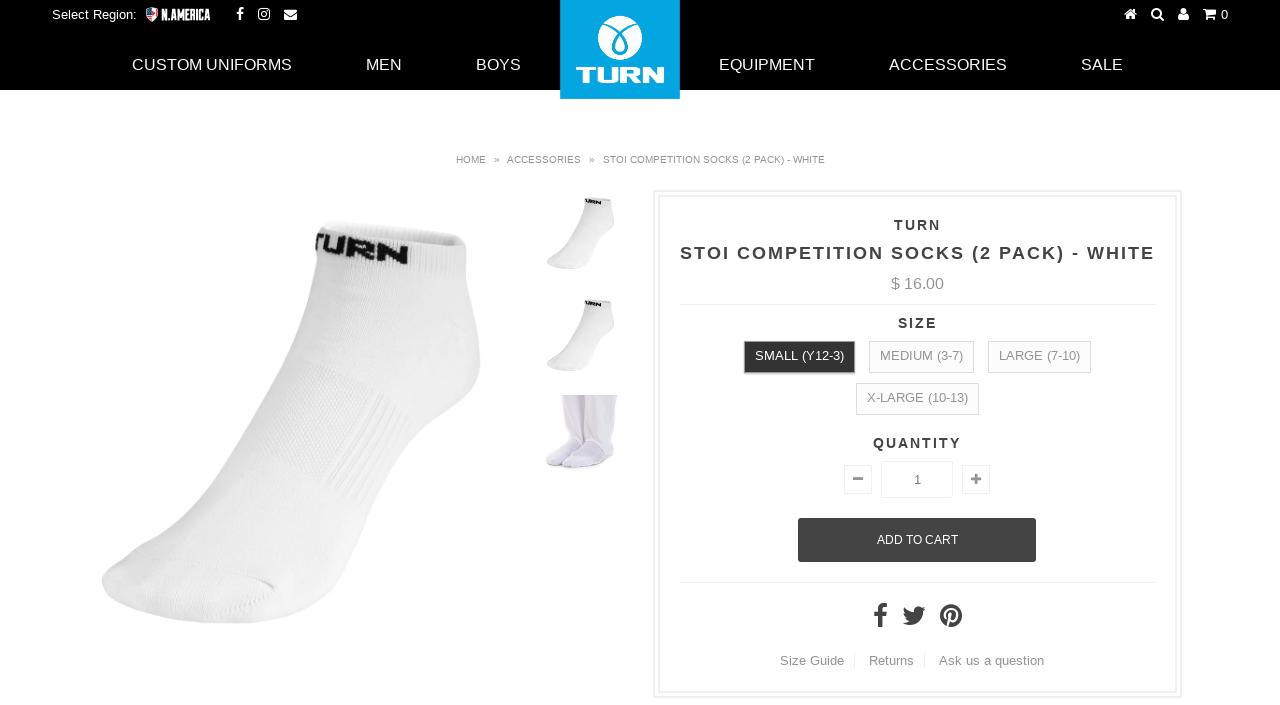

--- FILE ---
content_type: text/html; charset=utf-8
request_url: https://www.turn-gymnastics.com/products/stoi-competition-socks-2-pack-white
body_size: 69381
content:
<!DOCTYPE html>
<!--[if lt IE 7 ]><html class="ie ie6" lang="en"> <![endif]-->
<!--[if IE 7 ]><html class="ie ie7" lang="en"> <![endif]-->
<!--[if IE 8 ]><html class="ie ie8" lang="en"> <![endif]-->
<!--[if (gte IE 9)|!(IE)]><!--><html lang="en"> <!--<![endif]-->
<head>
  <script src="//www.turn-gymnastics.com/cdn/shop/files/pandectes-rules.js?v=17149316634781687541"></script>
<!-- Preorder Panda Pixel start-->
<script async src='https://pre.bossapps.co/js/script?shop=turn-gymnastics.myshopify.com'></script>
<!-- Preorder Panda Pixel ended-->

<script>window.wh_metafields = {};
  
 window.wh_discount_value = 1;
</script>
  
  
  <meta charset="utf-8" />
  
  
  
    
  
  
  

  
    
  
  
     

  
     

  
  
  <link href='//fonts.googleapis.com/css?family=Montserrat:400,700' rel='stylesheet' type='text/css'>
    

  
       

  
    
  
  
  
  
  
  
  
  
      

  
   
  
  
     
  
  
      
  
  
  <!-- Basic Page Needs
================================================== -->
  
  <title>
    Stoi Competition Socks (2 Pack) - White &ndash; Turn Gymnastics - North America
  </title>
  
<meta name="description" content="TURN&#39;s Stoi Competition Socks have been developed with the needs of elite gymnasts in mind: form fitting, cushioned heel and toe for comfort, and lightweight. Until now, it has been surprisingly difficult to find plain colored socks with no markings or logos on the foot which would be visible when worn with competition" />

  <link rel="canonical" href="https://www.turn-gymnastics.com/products/stoi-competition-socks-2-pack-white" />
  
  
  <!-- CSS
================================================== -->
  
  <link href="//www.turn-gymnastics.com/cdn/shop/t/20/assets/stylesheet.css?v=158471149737017460061698089294" rel="stylesheet" type="text/css" media="all" />
  <link href="//www.turn-gymnastics.com/cdn/shop/t/20/assets/custom.css?v=53188112912988123391689929758" rel="stylesheet" type="text/css" media="all" />
  <link href="//www.turn-gymnastics.com/cdn/shop/t/20/assets/font-awesome.css?v=56740405129602268521687751576" rel="stylesheet" type="text/css" media="all" />
  <link href="//www.turn-gymnastics.com/cdn/shop/t/20/assets/flexslider.css?v=114640145359201462411687751792" rel="stylesheet" type="text/css" media="all" />
  <link href="//www.turn-gymnastics.com/cdn/shop/t/20/assets/queries.css?v=146249886166026706371687751791" rel="stylesheet" type="text/css" media="all" />
  <link href="//www.turn-gymnastics.com/cdn/shop/t/20/assets/jquery.fancybox.css?v=140141409001832625571768946982" rel="stylesheet" type="text/css" media="all" />
<style>

 body.gridlock.article #content {
    width: 100% !important;
    max-width: 950px !important;
    margin: 0 auto !important;
    padding: 0px 40px !important;
}

ul.main-nav li a {
    padding: 0 35px !important;
}
#breadcrumb {
    text-transform: uppercase;
    font-size: 10px;
    margin-bottom: 20px;
    text-align: center;
    margin-top: 50px;
}
body.blog #article-loop img {
    height: 300px;
    object-fit: cover;
}
body.blog #article-loop h1 {
    font-size: 16px;
    padding: 20px 0px;
    border: none;
}
@media screen and (min-width:767px){
body.blog #article-loop {
    display: grid;
    gap:30px;
    grid-template-columns: 1fr 1fr 1fr 1fr;
}

body.blog  div#page {
    display: block !important;
}

body.blog .desktop-12.tablet-6.mobile-3:has(#article-loop) .article-index {
    width: auto;
}}
</style>
  <!--[if IE 8 ]><link href="//www.turn-gymnastics.com/cdn/shop/t/20/assets/ie8.css?v=181672318490336002431687751792" rel="stylesheet" type="text/css" media="all" /><![endif]-->
  
  <!--[if IE 7]>
	<link href="//www.turn-gymnastics.com/cdn/shop/t/20/assets/font-awesome-ie7.css?v=111952797986497000111687751576" rel="stylesheet" type="text/css" media="all" />
  <![endif]-->
  
  
  
  
  
  
  
  
  <!-- JS
================================================== -->
  
  
  <script type="text/javascript" src="//ajax.googleapis.com/ajax/libs/jquery/1.9.1/jquery.min.js"></script>
  
  <script src="//www.turn-gymnastics.com/cdn/shop/t/20/assets/theme.js?v=104724601096336692931700936981" type="text/javascript"></script> 
  <script src="//www.turn-gymnastics.com/cdn/shopifycloud/storefront/assets/themes_support/option_selection-b017cd28.js" type="text/javascript"></script>  
  <script src="//www.turn-gymnastics.com/cdn/shop/t/20/assets/jquery.cookie.js?v=61671871682430135081687751608" type="text/javascript"></script>
  <script src="//www.turn-gymnastics.com/cdn/shop/t/20/assets/handlebars.js?v=145461055731307658311687751592" type="text/javascript"></script>
  <script src="//www.turn-gymnastics.com/cdn/shop/t/20/assets/api.js?v=21623835374701226801687751524" type="text/javascript"></script>  
  <script src="//www.turn-gymnastics.com/cdn/shop/t/20/assets/select.js?v=35650943047906450611687751684" type="text/javascript"></script>  
  <script src="//www.turn-gymnastics.com/cdn/shop/t/20/assets/jquery.easing.1.3.js?v=172541285191835633401687751609" type="text/javascript"></script>
  <script src="//www.turn-gymnastics.com/cdn/shop/t/20/assets/jquery.placeholder.js?v=23817066470502801731687751614" type="text/javascript"></script>  
  <script src="//www.turn-gymnastics.com/cdn/shop/t/20/assets/modernizr.custom.js?v=45854973270124725641687751651" type="text/javascript"></script>
  <script src="//www.turn-gymnastics.com/cdn/shop/t/20/assets/jquery.fancybox.pack.js?v=98388074616830255951687751611" type="text/javascript"></script>
  <script src="//www.turn-gymnastics.com/cdn/shop/t/20/assets/jquery.dlmenu.js?v=107468482489165827501687751609" type="text/javascript"></script>  
  <script src="//www.turn-gymnastics.com/cdn/shop/t/20/assets/jquery.flexslider.js?v=87967274170219106311687751611" type="text/javascript"></script>
  <script src="//www.turn-gymnastics.com/cdn/shop/t/20/assets/imagesloaded.js?v=154381686769289763771687751601" type="text/javascript"></script>
  <script src="//www.turn-gymnastics.com/cdn/shop/t/20/assets/jquery.masonry.min.js?v=109323621299823546881687751613" type="text/javascript"></script>
  <script src="//www.turn-gymnastics.com/cdn/shop/t/20/assets/jquery.mousewheel-3.0.6.pack.js?v=51647933063221024201687751613" type="text/javascript"></script>
  
  
  <script src="//www.turn-gymnastics.com/cdn/shop/t/20/assets/jquery.elevateZoom-2.5.5.min.js?v=150323044648287858831687751610" type="text/javascript"></script>
  
  
  <script src="//www.turn-gymnastics.com/cdn/shop/t/20/assets/instafeed.js?v=53479765772340061851687751603" type="text/javascript"></script>
  
  
  
  

  
   

  
  <!--[if lt IE 9]>
<script src="https://html5shim.googlecode.com/svn/trunk/html5.js"></script>
<![endif]-->
  
  <meta name="viewport" content="width=device-width, initial-scale=1, maximum-scale=1">
  
  <!-- Infinite Options app by ShopPad -->
  <script src='//d1liekpayvooaz.cloudfront.net/apps/customizery/customizery.js?shop=turn-gymnastics.myshopify.com'></script>
  
  <!-- Favicons
================================================== -->
  
  <link rel="shortcut icon" href="//www.turn-gymnastics.com/cdn/shop/t/20/assets/favicon.png?v=47765022009083015681687751570">
  
  
  
  <script>window.performance && window.performance.mark && window.performance.mark('shopify.content_for_header.start');</script><meta name="facebook-domain-verification" content="8a5zdq70kz4gzms9f4q33v9gvptat2">
<meta name="facebook-domain-verification" content="wow53v8vzktsaq7rroe0naegjg3jwm">
<meta id="shopify-digital-wallet" name="shopify-digital-wallet" content="/4163169/digital_wallets/dialog">
<meta name="shopify-checkout-api-token" content="669c042d7cd8493503fc1210b6e45b55">
<link rel="alternate" hreflang="x-default" href="https://www.turn-gymnastics.com/products/stoi-competition-socks-2-pack-white">
<link rel="alternate" hreflang="en" href="https://www.turn-gymnastics.com/products/stoi-competition-socks-2-pack-white">
<link rel="alternate" hreflang="en-CA" href="https://www.turn-gymnastics.com/en-ca/products/stoi-competition-socks-2-pack-white">
<link rel="alternate" type="application/json+oembed" href="https://www.turn-gymnastics.com/products/stoi-competition-socks-2-pack-white.oembed">
<script async="async" src="/checkouts/internal/preloads.js?locale=en-US"></script>
<link rel="preconnect" href="https://shop.app" crossorigin="anonymous">
<script async="async" src="https://shop.app/checkouts/internal/preloads.js?locale=en-US&shop_id=4163169" crossorigin="anonymous"></script>
<script id="apple-pay-shop-capabilities" type="application/json">{"shopId":4163169,"countryCode":"US","currencyCode":"USD","merchantCapabilities":["supports3DS"],"merchantId":"gid:\/\/shopify\/Shop\/4163169","merchantName":"Turn Gymnastics - North America","requiredBillingContactFields":["postalAddress","email","phone"],"requiredShippingContactFields":["postalAddress","email","phone"],"shippingType":"shipping","supportedNetworks":["visa","masterCard","amex","discover","elo","jcb"],"total":{"type":"pending","label":"Turn Gymnastics - North America","amount":"1.00"},"shopifyPaymentsEnabled":true,"supportsSubscriptions":true}</script>
<script id="shopify-features" type="application/json">{"accessToken":"669c042d7cd8493503fc1210b6e45b55","betas":["rich-media-storefront-analytics"],"domain":"www.turn-gymnastics.com","predictiveSearch":true,"shopId":4163169,"locale":"en"}</script>
<script>var Shopify = Shopify || {};
Shopify.shop = "turn-gymnastics.myshopify.com";
Shopify.locale = "en";
Shopify.currency = {"active":"USD","rate":"1.0"};
Shopify.country = "US";
Shopify.theme = {"name":"TURN: Testament 2018 with WC - 2022-02-09 v1.1","id":131190259893,"schema_name":null,"schema_version":null,"theme_store_id":null,"role":"main"};
Shopify.theme.handle = "null";
Shopify.theme.style = {"id":null,"handle":null};
Shopify.cdnHost = "www.turn-gymnastics.com/cdn";
Shopify.routes = Shopify.routes || {};
Shopify.routes.root = "/";</script>
<script type="module">!function(o){(o.Shopify=o.Shopify||{}).modules=!0}(window);</script>
<script>!function(o){function n(){var o=[];function n(){o.push(Array.prototype.slice.apply(arguments))}return n.q=o,n}var t=o.Shopify=o.Shopify||{};t.loadFeatures=n(),t.autoloadFeatures=n()}(window);</script>
<script>
  window.ShopifyPay = window.ShopifyPay || {};
  window.ShopifyPay.apiHost = "shop.app\/pay";
  window.ShopifyPay.redirectState = null;
</script>
<script id="shop-js-analytics" type="application/json">{"pageType":"product"}</script>
<script defer="defer" async type="module" src="//www.turn-gymnastics.com/cdn/shopifycloud/shop-js/modules/v2/client.init-shop-cart-sync_BdyHc3Nr.en.esm.js"></script>
<script defer="defer" async type="module" src="//www.turn-gymnastics.com/cdn/shopifycloud/shop-js/modules/v2/chunk.common_Daul8nwZ.esm.js"></script>
<script type="module">
  await import("//www.turn-gymnastics.com/cdn/shopifycloud/shop-js/modules/v2/client.init-shop-cart-sync_BdyHc3Nr.en.esm.js");
await import("//www.turn-gymnastics.com/cdn/shopifycloud/shop-js/modules/v2/chunk.common_Daul8nwZ.esm.js");

  window.Shopify.SignInWithShop?.initShopCartSync?.({"fedCMEnabled":true,"windoidEnabled":true});

</script>
<script>
  window.Shopify = window.Shopify || {};
  if (!window.Shopify.featureAssets) window.Shopify.featureAssets = {};
  window.Shopify.featureAssets['shop-js'] = {"shop-cart-sync":["modules/v2/client.shop-cart-sync_QYOiDySF.en.esm.js","modules/v2/chunk.common_Daul8nwZ.esm.js"],"init-fed-cm":["modules/v2/client.init-fed-cm_DchLp9rc.en.esm.js","modules/v2/chunk.common_Daul8nwZ.esm.js"],"shop-button":["modules/v2/client.shop-button_OV7bAJc5.en.esm.js","modules/v2/chunk.common_Daul8nwZ.esm.js"],"init-windoid":["modules/v2/client.init-windoid_DwxFKQ8e.en.esm.js","modules/v2/chunk.common_Daul8nwZ.esm.js"],"shop-cash-offers":["modules/v2/client.shop-cash-offers_DWtL6Bq3.en.esm.js","modules/v2/chunk.common_Daul8nwZ.esm.js","modules/v2/chunk.modal_CQq8HTM6.esm.js"],"shop-toast-manager":["modules/v2/client.shop-toast-manager_CX9r1SjA.en.esm.js","modules/v2/chunk.common_Daul8nwZ.esm.js"],"init-shop-email-lookup-coordinator":["modules/v2/client.init-shop-email-lookup-coordinator_UhKnw74l.en.esm.js","modules/v2/chunk.common_Daul8nwZ.esm.js"],"pay-button":["modules/v2/client.pay-button_DzxNnLDY.en.esm.js","modules/v2/chunk.common_Daul8nwZ.esm.js"],"avatar":["modules/v2/client.avatar_BTnouDA3.en.esm.js"],"init-shop-cart-sync":["modules/v2/client.init-shop-cart-sync_BdyHc3Nr.en.esm.js","modules/v2/chunk.common_Daul8nwZ.esm.js"],"shop-login-button":["modules/v2/client.shop-login-button_D8B466_1.en.esm.js","modules/v2/chunk.common_Daul8nwZ.esm.js","modules/v2/chunk.modal_CQq8HTM6.esm.js"],"init-customer-accounts-sign-up":["modules/v2/client.init-customer-accounts-sign-up_C8fpPm4i.en.esm.js","modules/v2/client.shop-login-button_D8B466_1.en.esm.js","modules/v2/chunk.common_Daul8nwZ.esm.js","modules/v2/chunk.modal_CQq8HTM6.esm.js"],"init-shop-for-new-customer-accounts":["modules/v2/client.init-shop-for-new-customer-accounts_CVTO0Ztu.en.esm.js","modules/v2/client.shop-login-button_D8B466_1.en.esm.js","modules/v2/chunk.common_Daul8nwZ.esm.js","modules/v2/chunk.modal_CQq8HTM6.esm.js"],"init-customer-accounts":["modules/v2/client.init-customer-accounts_dRgKMfrE.en.esm.js","modules/v2/client.shop-login-button_D8B466_1.en.esm.js","modules/v2/chunk.common_Daul8nwZ.esm.js","modules/v2/chunk.modal_CQq8HTM6.esm.js"],"shop-follow-button":["modules/v2/client.shop-follow-button_CkZpjEct.en.esm.js","modules/v2/chunk.common_Daul8nwZ.esm.js","modules/v2/chunk.modal_CQq8HTM6.esm.js"],"lead-capture":["modules/v2/client.lead-capture_BntHBhfp.en.esm.js","modules/v2/chunk.common_Daul8nwZ.esm.js","modules/v2/chunk.modal_CQq8HTM6.esm.js"],"checkout-modal":["modules/v2/client.checkout-modal_CfxcYbTm.en.esm.js","modules/v2/chunk.common_Daul8nwZ.esm.js","modules/v2/chunk.modal_CQq8HTM6.esm.js"],"shop-login":["modules/v2/client.shop-login_Da4GZ2H6.en.esm.js","modules/v2/chunk.common_Daul8nwZ.esm.js","modules/v2/chunk.modal_CQq8HTM6.esm.js"],"payment-terms":["modules/v2/client.payment-terms_MV4M3zvL.en.esm.js","modules/v2/chunk.common_Daul8nwZ.esm.js","modules/v2/chunk.modal_CQq8HTM6.esm.js"]};
</script>
<script>(function() {
  var isLoaded = false;
  function asyncLoad() {
    if (isLoaded) return;
    isLoaded = true;
    var urls = ["\/\/d1liekpayvooaz.cloudfront.net\/apps\/customizery\/customizery.js?shop=turn-gymnastics.myshopify.com","https:\/\/shopifycdn.aaawebstore.com\/formbuilder\/appfiles\/aaa_form_builder_script_minify_v1.js?shop=turn-gymnastics.myshopify.com","\/\/cdn.shopify.com\/proxy\/9d7197cbd01061a4eb08c6c2dd952b50915524b07e6a906006a51ff77657a407\/storage.googleapis.com\/singleton-software-bucket\/secondimageonhover\/prod\/main.js?shop=turn-gymnastics.myshopify.com\u0026sp-cache-control=cHVibGljLCBtYXgtYWdlPTkwMA"];
    for (var i = 0; i < urls.length; i++) {
      var s = document.createElement('script');
      s.type = 'text/javascript';
      s.async = true;
      s.src = urls[i];
      var x = document.getElementsByTagName('script')[0];
      x.parentNode.insertBefore(s, x);
    }
  };
  if(window.attachEvent) {
    window.attachEvent('onload', asyncLoad);
  } else {
    window.addEventListener('load', asyncLoad, false);
  }
})();</script>
<script id="__st">var __st={"a":4163169,"offset":-18000,"reqid":"cc18dac7-5d58-4581-94cd-69d3f0ccf76c-1769007353","pageurl":"www.turn-gymnastics.com\/products\/stoi-competition-socks-2-pack-white","u":"be7a84897f45","p":"product","rtyp":"product","rid":1807433695275};</script>
<script>window.ShopifyPaypalV4VisibilityTracking = true;</script>
<script id="captcha-bootstrap">!function(){'use strict';const t='contact',e='account',n='new_comment',o=[[t,t],['blogs',n],['comments',n],[t,'customer']],c=[[e,'customer_login'],[e,'guest_login'],[e,'recover_customer_password'],[e,'create_customer']],r=t=>t.map((([t,e])=>`form[action*='/${t}']:not([data-nocaptcha='true']) input[name='form_type'][value='${e}']`)).join(','),a=t=>()=>t?[...document.querySelectorAll(t)].map((t=>t.form)):[];function s(){const t=[...o],e=r(t);return a(e)}const i='password',u='form_key',d=['recaptcha-v3-token','g-recaptcha-response','h-captcha-response',i],f=()=>{try{return window.sessionStorage}catch{return}},m='__shopify_v',_=t=>t.elements[u];function p(t,e,n=!1){try{const o=window.sessionStorage,c=JSON.parse(o.getItem(e)),{data:r}=function(t){const{data:e,action:n}=t;return t[m]||n?{data:e,action:n}:{data:t,action:n}}(c);for(const[e,n]of Object.entries(r))t.elements[e]&&(t.elements[e].value=n);n&&o.removeItem(e)}catch(o){console.error('form repopulation failed',{error:o})}}const l='form_type',E='cptcha';function T(t){t.dataset[E]=!0}const w=window,h=w.document,L='Shopify',v='ce_forms',y='captcha';let A=!1;((t,e)=>{const n=(g='f06e6c50-85a8-45c8-87d0-21a2b65856fe',I='https://cdn.shopify.com/shopifycloud/storefront-forms-hcaptcha/ce_storefront_forms_captcha_hcaptcha.v1.5.2.iife.js',D={infoText:'Protected by hCaptcha',privacyText:'Privacy',termsText:'Terms'},(t,e,n)=>{const o=w[L][v],c=o.bindForm;if(c)return c(t,g,e,D).then(n);var r;o.q.push([[t,g,e,D],n]),r=I,A||(h.body.append(Object.assign(h.createElement('script'),{id:'captcha-provider',async:!0,src:r})),A=!0)});var g,I,D;w[L]=w[L]||{},w[L][v]=w[L][v]||{},w[L][v].q=[],w[L][y]=w[L][y]||{},w[L][y].protect=function(t,e){n(t,void 0,e),T(t)},Object.freeze(w[L][y]),function(t,e,n,w,h,L){const[v,y,A,g]=function(t,e,n){const i=e?o:[],u=t?c:[],d=[...i,...u],f=r(d),m=r(i),_=r(d.filter((([t,e])=>n.includes(e))));return[a(f),a(m),a(_),s()]}(w,h,L),I=t=>{const e=t.target;return e instanceof HTMLFormElement?e:e&&e.form},D=t=>v().includes(t);t.addEventListener('submit',(t=>{const e=I(t);if(!e)return;const n=D(e)&&!e.dataset.hcaptchaBound&&!e.dataset.recaptchaBound,o=_(e),c=g().includes(e)&&(!o||!o.value);(n||c)&&t.preventDefault(),c&&!n&&(function(t){try{if(!f())return;!function(t){const e=f();if(!e)return;const n=_(t);if(!n)return;const o=n.value;o&&e.removeItem(o)}(t);const e=Array.from(Array(32),(()=>Math.random().toString(36)[2])).join('');!function(t,e){_(t)||t.append(Object.assign(document.createElement('input'),{type:'hidden',name:u})),t.elements[u].value=e}(t,e),function(t,e){const n=f();if(!n)return;const o=[...t.querySelectorAll(`input[type='${i}']`)].map((({name:t})=>t)),c=[...d,...o],r={};for(const[a,s]of new FormData(t).entries())c.includes(a)||(r[a]=s);n.setItem(e,JSON.stringify({[m]:1,action:t.action,data:r}))}(t,e)}catch(e){console.error('failed to persist form',e)}}(e),e.submit())}));const S=(t,e)=>{t&&!t.dataset[E]&&(n(t,e.some((e=>e===t))),T(t))};for(const o of['focusin','change'])t.addEventListener(o,(t=>{const e=I(t);D(e)&&S(e,y())}));const B=e.get('form_key'),M=e.get(l),P=B&&M;t.addEventListener('DOMContentLoaded',(()=>{const t=y();if(P)for(const e of t)e.elements[l].value===M&&p(e,B);[...new Set([...A(),...v().filter((t=>'true'===t.dataset.shopifyCaptcha))])].forEach((e=>S(e,t)))}))}(h,new URLSearchParams(w.location.search),n,t,e,['guest_login'])})(!0,!0)}();</script>
<script integrity="sha256-4kQ18oKyAcykRKYeNunJcIwy7WH5gtpwJnB7kiuLZ1E=" data-source-attribution="shopify.loadfeatures" defer="defer" src="//www.turn-gymnastics.com/cdn/shopifycloud/storefront/assets/storefront/load_feature-a0a9edcb.js" crossorigin="anonymous"></script>
<script crossorigin="anonymous" defer="defer" src="//www.turn-gymnastics.com/cdn/shopifycloud/storefront/assets/shopify_pay/storefront-65b4c6d7.js?v=20250812"></script>
<script data-source-attribution="shopify.dynamic_checkout.dynamic.init">var Shopify=Shopify||{};Shopify.PaymentButton=Shopify.PaymentButton||{isStorefrontPortableWallets:!0,init:function(){window.Shopify.PaymentButton.init=function(){};var t=document.createElement("script");t.src="https://www.turn-gymnastics.com/cdn/shopifycloud/portable-wallets/latest/portable-wallets.en.js",t.type="module",document.head.appendChild(t)}};
</script>
<script data-source-attribution="shopify.dynamic_checkout.buyer_consent">
  function portableWalletsHideBuyerConsent(e){var t=document.getElementById("shopify-buyer-consent"),n=document.getElementById("shopify-subscription-policy-button");t&&n&&(t.classList.add("hidden"),t.setAttribute("aria-hidden","true"),n.removeEventListener("click",e))}function portableWalletsShowBuyerConsent(e){var t=document.getElementById("shopify-buyer-consent"),n=document.getElementById("shopify-subscription-policy-button");t&&n&&(t.classList.remove("hidden"),t.removeAttribute("aria-hidden"),n.addEventListener("click",e))}window.Shopify?.PaymentButton&&(window.Shopify.PaymentButton.hideBuyerConsent=portableWalletsHideBuyerConsent,window.Shopify.PaymentButton.showBuyerConsent=portableWalletsShowBuyerConsent);
</script>
<script data-source-attribution="shopify.dynamic_checkout.cart.bootstrap">document.addEventListener("DOMContentLoaded",(function(){function t(){return document.querySelector("shopify-accelerated-checkout-cart, shopify-accelerated-checkout")}if(t())Shopify.PaymentButton.init();else{new MutationObserver((function(e,n){t()&&(Shopify.PaymentButton.init(),n.disconnect())})).observe(document.body,{childList:!0,subtree:!0})}}));
</script>
<link id="shopify-accelerated-checkout-styles" rel="stylesheet" media="screen" href="https://www.turn-gymnastics.com/cdn/shopifycloud/portable-wallets/latest/accelerated-checkout-backwards-compat.css" crossorigin="anonymous">
<style id="shopify-accelerated-checkout-cart">
        #shopify-buyer-consent {
  margin-top: 1em;
  display: inline-block;
  width: 100%;
}

#shopify-buyer-consent.hidden {
  display: none;
}

#shopify-subscription-policy-button {
  background: none;
  border: none;
  padding: 0;
  text-decoration: underline;
  font-size: inherit;
  cursor: pointer;
}

#shopify-subscription-policy-button::before {
  box-shadow: none;
}

      </style>

<script>window.performance && window.performance.mark && window.performance.mark('shopify.content_for_header.end');</script><script type="application/vnd.locksmith+json" data-locksmith>{"version":"v6.9","locked":false,"scope":"product","access_granted":true,"access_denied":false,"manual_lock":false,"server_lock":false,"server_rendered":false,"hide_resource":false,"hide_links_to_resource":false,"transparent":true,"locks":{"all":[],"opened":[]},"keys":[],"keys_signature":"12c9eb48624cd3c4f14126c382caf7509461b424a57ba38792c57fae40875bc6","state":{"template":"product","theme":131190259893,"product":"stoi-competition-socks-2-pack-white","collection":null,"page":null,"blog":null,"article":null,"app":null},"shop":{"customer_accounts_enabled":true},"now":1769007354,"path":"/products/stoi-competition-socks-2-pack-white","canonical_url":"https:\/\/www.turn-gymnastics.com\/products\/stoi-competition-socks-2-pack-white","customer_id":null,"customer_id_signature":"12c9eb48624cd3c4f14126c382caf7509461b424a57ba38792c57fae40875bc6","cart_token":null,"cart_token_signature":null,"cart":null}</script><script data-locksmith>!function(){var require=void 0,reqwest=function(){function succeed(e){var t=protocolRe.exec(e.url);return t=t&&t[1]||context.location.protocol,httpsRe.test(t)?twoHundo.test(e.request.status):!!e.request.response}function handleReadyState(e,t,r){return function(){return e._aborted?r(e.request):e._timedOut?r(e.request,"Request is aborted: timeout"):void(e.request&&4==e.request[readyState]&&(e.request.onreadystatechange=noop,succeed(e)?t(e.request):r(e.request)))}}function setHeaders(e,t){var r,n=t.headers||{};n.Accept=n.Accept||defaultHeaders.accept[t.type]||defaultHeaders.accept["*"];var o="undefined"!=typeof FormData&&t.data instanceof FormData;!t.crossOrigin&&!n[requestedWith]&&(n[requestedWith]=defaultHeaders.requestedWith),!n[contentType]&&!o&&(n[contentType]=t.contentType||defaultHeaders.contentType);for(r in n)n.hasOwnProperty(r)&&"setRequestHeader"in e&&e.setRequestHeader(r,n[r])}function setCredentials(e,t){"undefined"!=typeof t.withCredentials&&"undefined"!=typeof e.withCredentials&&(e.withCredentials=!!t.withCredentials)}function generalCallback(e){lastValue=e}function urlappend(e,t){return e+(/[?]/.test(e)?"&":"?")+t}function handleJsonp(e,t,r,n){var o=uniqid++,i=e.jsonpCallback||"callback",a=e.jsonpCallbackName||reqwest.getcallbackPrefix(o),s=new RegExp("((^|[?]|&)"+i+")=([^&]+)"),u=n.match(s),c=doc.createElement("script"),l=0,p=-1!==navigator.userAgent.indexOf("MSIE 10.0");return u?"?"===u[3]?n=n.replace(s,"$1="+a):a=u[3]:n=urlappend(n,i+"="+a),context[a]=generalCallback,c.type="text/javascript",c.src=n,c.async=!0,"undefined"!=typeof c.onreadystatechange&&!p&&(c.htmlFor=c.id="_reqwest_"+o),c.onload=c.onreadystatechange=function(){return c[readyState]&&"complete"!==c[readyState]&&"loaded"!==c[readyState]||l?!1:(c.onload=c.onreadystatechange=null,c.onclick&&c.onclick(),t(lastValue),lastValue=void 0,head.removeChild(c),l=1,void 0)},head.appendChild(c),{abort:function(){c.onload=c.onreadystatechange=null,r({},"Request is aborted: timeout",{}),lastValue=void 0,head.removeChild(c),l=1}}}function getRequest(e,t){var r,n=this.o,o=(n.method||"GET").toUpperCase(),i="string"==typeof n?n:n.url,a=n.processData!==!1&&n.data&&"string"!=typeof n.data?reqwest.toQueryString(n.data):n.data||null,s=!1;return("jsonp"==n.type||"GET"==o)&&a&&(i=urlappend(i,a),a=null),"jsonp"==n.type?handleJsonp(n,e,t,i):(r=n.xhr&&n.xhr(n)||xhr(n),r.open(o,i,n.async===!1?!1:!0),setHeaders(r,n),setCredentials(r,n),context[xDomainRequest]&&r instanceof context[xDomainRequest]?(r.onload=e,r.onerror=t,r.onprogress=function(){},s=!0):r.onreadystatechange=handleReadyState(this,e,t),n.before&&n.before(r),s?setTimeout(function(){r.send(a)},200):r.send(a),r)}function Reqwest(e,t){this.o=e,this.fn=t,init.apply(this,arguments)}function setType(e){return null===e?void 0:e.match("json")?"json":e.match("javascript")?"js":e.match("text")?"html":e.match("xml")?"xml":void 0}function init(o,fn){function complete(e){for(o.timeout&&clearTimeout(self.timeout),self.timeout=null;self._completeHandlers.length>0;)self._completeHandlers.shift()(e)}function success(resp){var type=o.type||resp&&setType(resp.getResponseHeader("Content-Type"));resp="jsonp"!==type?self.request:resp;var filteredResponse=globalSetupOptions.dataFilter(resp.responseText,type),r=filteredResponse;try{resp.responseText=r}catch(e){}if(r)switch(type){case"json":try{resp=context.JSON?context.JSON.parse(r):eval("("+r+")")}catch(err){return error(resp,"Could not parse JSON in response",err)}break;case"js":resp=eval(r);break;case"html":resp=r;break;case"xml":resp=resp.responseXML&&resp.responseXML.parseError&&resp.responseXML.parseError.errorCode&&resp.responseXML.parseError.reason?null:resp.responseXML}for(self._responseArgs.resp=resp,self._fulfilled=!0,fn(resp),self._successHandler(resp);self._fulfillmentHandlers.length>0;)resp=self._fulfillmentHandlers.shift()(resp);complete(resp)}function timedOut(){self._timedOut=!0,self.request.abort()}function error(e,t,r){for(e=self.request,self._responseArgs.resp=e,self._responseArgs.msg=t,self._responseArgs.t=r,self._erred=!0;self._errorHandlers.length>0;)self._errorHandlers.shift()(e,t,r);complete(e)}this.url="string"==typeof o?o:o.url,this.timeout=null,this._fulfilled=!1,this._successHandler=function(){},this._fulfillmentHandlers=[],this._errorHandlers=[],this._completeHandlers=[],this._erred=!1,this._responseArgs={};var self=this;fn=fn||function(){},o.timeout&&(this.timeout=setTimeout(function(){timedOut()},o.timeout)),o.success&&(this._successHandler=function(){o.success.apply(o,arguments)}),o.error&&this._errorHandlers.push(function(){o.error.apply(o,arguments)}),o.complete&&this._completeHandlers.push(function(){o.complete.apply(o,arguments)}),this.request=getRequest.call(this,success,error)}function reqwest(e,t){return new Reqwest(e,t)}function normalize(e){return e?e.replace(/\r?\n/g,"\r\n"):""}function serial(e,t){var r,n,o,i,a=e.name,s=e.tagName.toLowerCase(),u=function(e){e&&!e.disabled&&t(a,normalize(e.attributes.value&&e.attributes.value.specified?e.value:e.text))};if(!e.disabled&&a)switch(s){case"input":/reset|button|image|file/i.test(e.type)||(r=/checkbox/i.test(e.type),n=/radio/i.test(e.type),o=e.value,(!r&&!n||e.checked)&&t(a,normalize(r&&""===o?"on":o)));break;case"textarea":t(a,normalize(e.value));break;case"select":if("select-one"===e.type.toLowerCase())u(e.selectedIndex>=0?e.options[e.selectedIndex]:null);else for(i=0;e.length&&i<e.length;i++)e.options[i].selected&&u(e.options[i])}}function eachFormElement(){var e,t,r=this,n=function(e,t){var n,o,i;for(n=0;n<t.length;n++)for(i=e[byTag](t[n]),o=0;o<i.length;o++)serial(i[o],r)};for(t=0;t<arguments.length;t++)e=arguments[t],/input|select|textarea/i.test(e.tagName)&&serial(e,r),n(e,["input","select","textarea"])}function serializeQueryString(){return reqwest.toQueryString(reqwest.serializeArray.apply(null,arguments))}function serializeHash(){var e={};return eachFormElement.apply(function(t,r){t in e?(e[t]&&!isArray(e[t])&&(e[t]=[e[t]]),e[t].push(r)):e[t]=r},arguments),e}function buildParams(e,t,r,n){var o,i,a,s=/\[\]$/;if(isArray(t))for(i=0;t&&i<t.length;i++)a=t[i],r||s.test(e)?n(e,a):buildParams(e+"["+("object"==typeof a?i:"")+"]",a,r,n);else if(t&&"[object Object]"===t.toString())for(o in t)buildParams(e+"["+o+"]",t[o],r,n);else n(e,t)}var context=this;if("window"in context)var doc=document,byTag="getElementsByTagName",head=doc[byTag]("head")[0];else{var XHR2;try{XHR2=require("xhr2")}catch(ex){throw new Error("Peer dependency `xhr2` required! Please npm install xhr2")}}var httpsRe=/^http/,protocolRe=/(^\w+):\/\//,twoHundo=/^(20\d|1223)$/,readyState="readyState",contentType="Content-Type",requestedWith="X-Requested-With",uniqid=0,callbackPrefix="reqwest_"+ +new Date,lastValue,xmlHttpRequest="XMLHttpRequest",xDomainRequest="XDomainRequest",noop=function(){},isArray="function"==typeof Array.isArray?Array.isArray:function(e){return e instanceof Array},defaultHeaders={contentType:"application/x-www-form-urlencoded",requestedWith:xmlHttpRequest,accept:{"*":"text/javascript, text/html, application/xml, text/xml, */*",xml:"application/xml, text/xml",html:"text/html",text:"text/plain",json:"application/json, text/javascript",js:"application/javascript, text/javascript"}},xhr=function(e){if(e.crossOrigin===!0){var t=context[xmlHttpRequest]?new XMLHttpRequest:null;if(t&&"withCredentials"in t)return t;if(context[xDomainRequest])return new XDomainRequest;throw new Error("Browser does not support cross-origin requests")}return context[xmlHttpRequest]?new XMLHttpRequest:XHR2?new XHR2:new ActiveXObject("Microsoft.XMLHTTP")},globalSetupOptions={dataFilter:function(e){return e}};return Reqwest.prototype={abort:function(){this._aborted=!0,this.request.abort()},retry:function(){init.call(this,this.o,this.fn)},then:function(e,t){return e=e||function(){},t=t||function(){},this._fulfilled?this._responseArgs.resp=e(this._responseArgs.resp):this._erred?t(this._responseArgs.resp,this._responseArgs.msg,this._responseArgs.t):(this._fulfillmentHandlers.push(e),this._errorHandlers.push(t)),this},always:function(e){return this._fulfilled||this._erred?e(this._responseArgs.resp):this._completeHandlers.push(e),this},fail:function(e){return this._erred?e(this._responseArgs.resp,this._responseArgs.msg,this._responseArgs.t):this._errorHandlers.push(e),this},"catch":function(e){return this.fail(e)}},reqwest.serializeArray=function(){var e=[];return eachFormElement.apply(function(t,r){e.push({name:t,value:r})},arguments),e},reqwest.serialize=function(){if(0===arguments.length)return"";var e,t,r=Array.prototype.slice.call(arguments,0);return e=r.pop(),e&&e.nodeType&&r.push(e)&&(e=null),e&&(e=e.type),t="map"==e?serializeHash:"array"==e?reqwest.serializeArray:serializeQueryString,t.apply(null,r)},reqwest.toQueryString=function(e,t){var r,n,o=t||!1,i=[],a=encodeURIComponent,s=function(e,t){t="function"==typeof t?t():null==t?"":t,i[i.length]=a(e)+"="+a(t)};if(isArray(e))for(n=0;e&&n<e.length;n++)s(e[n].name,e[n].value);else for(r in e)e.hasOwnProperty(r)&&buildParams(r,e[r],o,s);return i.join("&").replace(/%20/g,"+")},reqwest.getcallbackPrefix=function(){return callbackPrefix},reqwest.compat=function(e,t){return e&&(e.type&&(e.method=e.type)&&delete e.type,e.dataType&&(e.type=e.dataType),e.jsonpCallback&&(e.jsonpCallbackName=e.jsonpCallback)&&delete e.jsonpCallback,e.jsonp&&(e.jsonpCallback=e.jsonp)),new Reqwest(e,t)},reqwest.ajaxSetup=function(e){e=e||{};for(var t in e)globalSetupOptions[t]=e[t]},reqwest}(),rollbar=function(){var e={};return!function(t,r){"object"==typeof e&&"object"==typeof module?module.exports=r():"function"==typeof define&&define.amd?define([],r):"object"==typeof e?e.rollbar=r():t.rollbar=r()}(this,function(){return function(e){function t(n){if(r[n])return r[n].exports;var o=r[n]={exports:{},id:n,loaded:!1};return e[n].call(o.exports,o,o.exports,t),o.loaded=!0,o.exports}var r={};return t.m=e,t.c=r,t.p="",t(0)}([function(e,t,r){e.exports=r(1)},function(e,t,r){"use strict";var n=r(2);"undefined"==typeof window||window._rollbarStartTime||(window._rollbarStartTime=(new Date).getTime()),e.exports=n},function(e,t,r){"use strict";function n(e,t){this.options=c.merge(k,e);var r=new l(this.options,d,h);this.client=t||new u(this.options,r,p,"browser");var n="undefined"!=typeof window&&window||"undefined"!=typeof self&&self,o="undefined"!=typeof document&&document;i(this.client.notifier),a(this.client.queue),(this.options.captureUncaught||this.options.handleUncaughtExceptions)&&(f.captureUncaughtExceptions(n,this),f.wrapGlobals(n,this)),(this.options.captureUnhandledRejections||this.options.handleUnhandledRejections)&&f.captureUnhandledRejections(n,this),this.instrumenter=new w(this.options,this.client.telemeter,this,n,o),this.instrumenter.instrument()}function o(e){var t="Rollbar is not initialized";p.error(t),e&&e(new Error(t))}function i(e){e.addTransform(m.handleItemWithError).addTransform(m.ensureItemHasSomethingToSay).addTransform(m.addBaseInfo).addTransform(m.addRequestInfo(window)).addTransform(m.addClientInfo(window)).addTransform(m.addPluginInfo(window)).addTransform(m.addBody).addTransform(g.addMessageWithError).addTransform(g.addTelemetryData).addTransform(g.addConfigToPayload).addTransform(m.scrubPayload).addTransform(g.userTransform(p)).addTransform(g.itemToPayload)}function a(e){e.addPredicate(y.checkLevel).addPredicate(v.checkIgnore).addPredicate(y.userCheckIgnore(p)).addPredicate(y.urlIsNotBlacklisted(p)).addPredicate(y.urlIsWhitelisted(p)).addPredicate(y.messageIsIgnored(p))}function s(e){for(var t=0,r=e.length;r>t;++t)if(c.isFunction(e[t]))return e[t]}var u=r(3),c=r(5),l=r(11),p=r(13),f=r(16),d=r(17),h=r(19),m=r(20),g=r(24),v=r(25),y=r(26),b=r(21),w=r(27),x=null;n.init=function(e,t){return x?x.global(e).configure(e):x=new n(e,t)},n.prototype.global=function(e){return this.client.global(e),this},n.global=function(e){return x?x.global(e):void o()},n.prototype.configure=function(e,t){var r=this.options,n={};return t&&(n={payload:t}),this.options=c.merge(r,e,n),this.client.configure(this.options,t),this.instrumenter.configure(this.options),this},n.configure=function(e,t){return x?x.configure(e,t):void o()},n.prototype.lastError=function(){return this.client.lastError},n.lastError=function(){return x?x.lastError():void o()},n.prototype.log=function(){var e=this._createItem(arguments),t=e.uuid;return this.client.log(e),{uuid:t}},n.log=function(){if(x)return x.log.apply(x,arguments);var e=s(arguments);o(e)},n.prototype.debug=function(){var e=this._createItem(arguments),t=e.uuid;return this.client.debug(e),{uuid:t}},n.debug=function(){if(x)return x.debug.apply(x,arguments);var e=s(arguments);o(e)},n.prototype.info=function(){var e=this._createItem(arguments),t=e.uuid;return this.client.info(e),{uuid:t}},n.info=function(){if(x)return x.info.apply(x,arguments);var e=s(arguments);o(e)},n.prototype.warn=function(){var e=this._createItem(arguments),t=e.uuid;return this.client.warn(e),{uuid:t}},n.warn=function(){if(x)return x.warn.apply(x,arguments);var e=s(arguments);o(e)},n.prototype.warning=function(){var e=this._createItem(arguments),t=e.uuid;return this.client.warning(e),{uuid:t}},n.warning=function(){if(x)return x.warning.apply(x,arguments);var e=s(arguments);o(e)},n.prototype.error=function(){var e=this._createItem(arguments),t=e.uuid;return this.client.error(e),{uuid:t}},n.error=function(){if(x)return x.error.apply(x,arguments);var e=s(arguments);o(e)},n.prototype.critical=function(){var e=this._createItem(arguments),t=e.uuid;return this.client.critical(e),{uuid:t}},n.critical=function(){if(x)return x.critical.apply(x,arguments);var e=s(arguments);o(e)},n.prototype.handleUncaughtException=function(e,t,r,n,o,i){var a,s=c.makeUnhandledStackInfo(e,t,r,n,o,"onerror","uncaught exception",b);c.isError(o)?(a=this._createItem([e,o,i]),a._unhandledStackInfo=s):c.isError(t)?(a=this._createItem([e,t,i]),a._unhandledStackInfo=s):(a=this._createItem([e,i]),a.stackInfo=s),a.level=this.options.uncaughtErrorLevel,a._isUncaught=!0,this.client.log(a)},n.prototype.handleUnhandledRejection=function(e,t){var r="unhandled rejection was null or undefined!";if(e)if(e.message)r=e.message;else{var n=c.stringify(e);n.value&&(r=n.value)}var o,i=e&&e._rollbarContext||t&&t._rollbarContext;c.isError(e)?o=this._createItem([r,e,i]):(o=this._createItem([r,e,i]),o.stackInfo=c.makeUnhandledStackInfo(r,"",0,0,null,"unhandledrejection","",b)),o.level=this.options.uncaughtErrorLevel,o._isUncaught=!0,o._originalArgs=o._originalArgs||[],o._originalArgs.push(t),this.client.log(o)},n.prototype.wrap=function(e,t,r){try{var n;if(n=c.isFunction(t)?t:function(){return t||{}},!c.isFunction(e))return e;if(e._isWrap)return e;if(!e._rollbar_wrapped&&(e._rollbar_wrapped=function(){t&&c.isFunction(t)&&t.apply(this,arguments);try{return e.apply(this,arguments)}catch(t){var r=t;throw r&&(c.isType(r,"string")&&(r=new String(r)),r._rollbarContext=n()||{},r._rollbarContext._wrappedSource=e.toString(),window._rollbarWrappedError=r),r}},e._rollbar_wrapped._isWrap=!0,e.hasOwnProperty))for(var o in e)e.hasOwnProperty(o)&&(e._rollbar_wrapped[o]=e[o]);return e._rollbar_wrapped}catch(t){return e}},n.wrap=function(e,t){return x?x.wrap(e,t):void o()},n.prototype.captureEvent=function(e,t){return this.client.captureEvent(e,t)},n.captureEvent=function(e,t){return x?x.captureEvent(e,t):void o()},n.prototype.captureDomContentLoaded=function(e,t){return t||(t=new Date),this.client.captureDomContentLoaded(t)},n.prototype.captureLoad=function(e,t){return t||(t=new Date),this.client.captureLoad(t)},n.prototype._createItem=function(e){return c.createItem(e,p,this)};var k={version:"2.4.5",scrubFields:["pw","pass","passwd","password","secret","confirm_password","confirmPassword","password_confirmation","passwordConfirmation","access_token","accessToken","secret_key","secretKey","secretToken","cc-number","card number","cardnumber","cardnum","ccnum","ccnumber","cc num","creditcardnumber","credit card number","newcreditcardnumber","new credit card","creditcardno","credit card no","card#","card #","cc-csc","cvc2","cvv2","ccv2","security code","card verification","name on credit card","name on card","nameoncard","cardholder","card holder","name des karteninhabers","card type","cardtype","cc type","cctype","payment type","expiration date","expirationdate","expdate","cc-exp"],logLevel:"debug",reportLevel:"debug",uncaughtErrorLevel:"error",endpoint:"api.rollbar.com/api/1/item/",verbose:!1,enabled:!0,sendConfig:!1,includeItemsInTelemetry:!0,captureIp:!0};e.exports=n},function(e,t,r){"use strict";function n(e,t,r,o){this.options=c.merge(e),this.logger=r,n.rateLimiter.configureGlobal(this.options),n.rateLimiter.setPlatformOptions(o,this.options),this.queue=new a(n.rateLimiter,t,r,this.options),this.notifier=new s(this.queue,this.options),this.telemeter=new u(this.options),this.lastError=null,this.lastErrorHash="none"}function o(e){var t=e.message||"",r=(e.err||{}).stack||String(e.err);return t+"::"+r}var i=r(4),a=r(8),s=r(9),u=r(10),c=r(5),l={maxItems:0,itemsPerMinute:60};n.rateLimiter=new i(l),n.prototype.global=function(e){return n.rateLimiter.configureGlobal(e),this},n.prototype.configure=function(e,t){var r=this.options,n={};return t&&(n={payload:t}),this.options=c.merge(r,e,n),this.notifier&&this.notifier.configure(this.options),this.telemeter&&this.telemeter.configure(this.options),this.global(this.options),this},n.prototype.log=function(e){var t=this._defaultLogLevel();return this._log(t,e)},n.prototype.debug=function(e){this._log("debug",e)},n.prototype.info=function(e){this._log("info",e)},n.prototype.warn=function(e){this._log("warning",e)},n.prototype.warning=function(e){this._log("warning",e)},n.prototype.error=function(e){this._log("error",e)},n.prototype.critical=function(e){this._log("critical",e)},n.prototype.wait=function(e){this.queue.wait(e)},n.prototype.captureEvent=function(e,t){return this.telemeter.captureEvent(e,t)},n.prototype.captureDomContentLoaded=function(e){return this.telemeter.captureDomContentLoaded(e)},n.prototype.captureLoad=function(e){return this.telemeter.captureLoad(e)},n.prototype._log=function(e,t){var r;if(t.callback&&(r=t.callback,delete t.callback),this._sameAsLastError(t)){if(r){var n=new Error("ignored identical item");n.item=t,r(n)}}else try{t.level=t.level||e,this.telemeter._captureRollbarItem(t),t.telemetryEvents=this.telemeter.copyEvents(),this.notifier.log(t,r)}catch(e){this.logger.error(e)}},n.prototype._defaultLogLevel=function(){return this.options.logLevel||"debug"},n.prototype._sameAsLastError=function(e){if(!e._isUncaught)return!1;var t=o(e);return this.lastErrorHash===t||(this.lastError=e.err,this.lastErrorHash=t,!1)},e.exports=n},function(e,t,r){"use strict";function n(e){this.startTime=s.now(),this.counter=0,this.perMinCounter=0,this.platform=null,this.platformOptions={},this.configureGlobal(e)}function o(e,t,r){return!e.ignoreRateLimit&&t>=1&&r>t}function i(e,t,r,n,o,i,s){var u=null;return r&&(r=new Error(r)),r||n||(u=a(e,t,o,i,s)),{error:r,shouldSend:n,payload:u}}function a(e,t,r,n,o){var i,a=t.environment||t.payload&&t.payload.environment;i=o?"item per minute limit reached, ignoring errors until timeout":"maxItems has been hit, ignoring errors until reset.";var s={body:{message:{body:i,extra:{maxItems:r,itemsPerMinute:n}}},language:"javascript",environment:a,notifier:{version:t.notifier&&t.notifier.version||t.version}};return"browser"===e?(s.platform="browser",s.framework="browser-js",s.notifier.name="rollbar-browser-js"):"server"===e?(s.framework=t.framework||"node-js",s.notifier.name=t.notifier.name):"react-native"===e&&(s.framework=t.framework||"react-native",s.notifier.name=t.notifier.name),s}var s=r(5);n.globalSettings={startTime:s.now(),maxItems:void 0,itemsPerMinute:void 0},n.prototype.configureGlobal=function(e){void 0!==e.startTime&&(n.globalSettings.startTime=e.startTime),void 0!==e.maxItems&&(n.globalSettings.maxItems=e.maxItems),void 0!==e.itemsPerMinute&&(n.globalSettings.itemsPerMinute=e.itemsPerMinute)},n.prototype.shouldSend=function(e,t){t=t||s.now();var r=t-this.startTime;(0>r||r>=6e4)&&(this.startTime=t,this.perMinCounter=0);var a=n.globalSettings.maxItems,u=n.globalSettings.itemsPerMinute;if(o(e,a,this.counter))return i(this.platform,this.platformOptions,a+" max items reached",!1);if(o(e,u,this.perMinCounter))return i(this.platform,this.platformOptions,u+" items per minute reached",!1);this.counter++,this.perMinCounter++;var c=!o(e,a,this.counter),l=c;return c=c&&!o(e,u,this.perMinCounter),i(this.platform,this.platformOptions,null,c,a,u,l)},n.prototype.setPlatformOptions=function(e,t){this.platform=e,this.platformOptions=t},e.exports=n},function(e,t,r){"use strict";function n(){if(!j&&(j=!0,c(JSON)&&(s(JSON.stringify)&&(N.stringify=JSON.stringify),s(JSON.parse)&&(N.parse=JSON.parse)),!a(N.stringify)||!a(N.parse))){var e=r(7);e(N)}}function o(e,t){return t===i(e)}function i(e){var t=typeof e;return"object"!==t?t:e?e instanceof Error?"error":{}.toString.call(e).match(/\s([a-zA-Z]+)/)[1].toLowerCase():"null"}function a(e){return o(e,"function")}function s(e){var t=/[\\^$.*+?()[\]{}|]/g,r=Function.prototype.toString.call(Object.prototype.hasOwnProperty).replace(t,"\\$&").replace(/hasOwnProperty|(function).*?(?=\\\()| for .+?(?=\\\])/g,"$1.*?"),n=RegExp("^"+r+"$");return u(e)&&n.test(e)}function u(e){var t=typeof e;return null!=e&&("object"==t||"function"==t)}function c(e){return!o(e,"undefined")}function l(e){var t=i(e);return"object"===t||"array"===t}function p(e){return o(e,"error")}function f(e,t,r){var n,i,a,s=o(e,"object"),u=o(e,"array"),c=[];if(s&&-1!==r.indexOf(e))return e;if(r.push(e),s)for(n in e)Object.prototype.hasOwnProperty.call(e,n)&&c.push(n);else if(u)for(a=0;a<e.length;++a)c.push(a);var l=s?{}:[];for(a=0;a<c.length;++a)n=c[a],i=e[n],l[n]=t(n,i,r);return 0!=c.length?l:e}function d(){return"********"}function h(){var e=L(),t="xxxxxxxx-xxxx-4xxx-yxxx-xxxxxxxxxxxx".replace(/[xy]/g,function(t){var r=(e+16*Math.random())%16|0;return e=Math.floor(e/16),("x"===t?r:7&r|8).toString(16)});return t}function m(e){var t=g(e);return t?(""===t.anchor&&(t.source=t.source.replace("#","")),e=t.source.replace("?"+t.query,"")):"(unknown)"}function g(e){if(o(e,"string")){for(var t=H,r=t.parser[t.strictMode?"strict":"loose"].exec(e),n={},i=t.key.length;i--;)n[t.key[i]]=r[i]||"";return n[t.q.name]={},n[t.key[12]].replace(t.q.parser,function(e,r,o){r&&(n[t.q.name][r]=o)}),n}}function v(e,t,r){r=r||{},r.access_token=e;var n,o=[];for(n in r)Object.prototype.hasOwnProperty.call(r,n)&&o.push([n,r[n]].join("="));var i="?"+o.sort().join("&");t=t||{},t.path=t.path||"";var a,s=t.path.indexOf("?"),u=t.path.indexOf("#");-1!==s&&(-1===u||u>s)?(a=t.path,t.path=a.substring(0,s)+i+"&"+a.substring(s+1)):-1!==u?(a=t.path,t.path=a.substring(0,u)+i+a.substring(u)):t.path=t.path+i}function y(e,t){if(t=t||e.protocol,!t&&e.port&&(80===e.port?t="http:":443===e.port&&(t="https:")),t=t||"https:",!e.hostname)return null;var r=t+"//"+e.hostname;return e.port&&(r=r+":"+e.port),e.path&&(r+=e.path),r}function b(e,t){var r,n;try{r=N.stringify(e)}catch(o){if(t&&a(t))try{r=t(e)}catch(e){n=e}else n=o}return{error:n,value:r}}function w(e){var t,r;try{t=N.parse(e)}catch(e){r=e}return{error:r,value:t}}function x(e,t,r,n,o,i,a,s){var u={url:t||"",line:r,column:n};u.func=s.guessFunctionName(u.url,u.line),u.context=s.gatherContext(u.url,u.line);var c=document&&document.location&&document.location.href,l=window&&window.navigator&&window.navigator.userAgent;return{mode:i,message:o?String(o):e||a,url:c,stack:[u],useragent:l}}function k(e,t){return function(t,r){try{n(t,r)}catch(n){e.error(n)}}}function _(e,t,r,n,o){for(var a,s,u,c,l,p,f=[],d=0,m=e.length;m>d;++d){p=e[d];var g=i(p);switch(g){case"undefined":break;case"string":a?f.push(p):a=p;break;case"function":c=k(t,p);break;case"date":f.push(p);break;case"error":case"domexception":s?f.push(p):s=p;break;case"object":case"array":if(p instanceof Error||"undefined"!=typeof DOMException&&p instanceof DOMException){s?f.push(p):s=p;break}if(n&&"object"===g&&!l){for(var v=0,y=n.length;y>v;++v)if(void 0!==p[n[v]]){l=p;break}if(l)break}u?f.push(p):u=p;break;default:if(p instanceof Error||"undefined"!=typeof DOMException&&p instanceof DOMException){s?f.push(p):s=p;break}f.push(p)}}f.length>0&&(u=q(u),u.extraArgs=f);var b={message:a,err:s,custom:u,timestamp:L(),callback:c,uuid:h()};return u&&void 0!==u.level&&(b.level=u.level,delete u.level),n&&l&&(b.request=l),o&&(b.lambdaContext=o),b._originalArgs=e,b}function E(e,t){if(e){var r=t.split("."),n=e;try{for(var o=0,i=r.length;i>o;++o)n=n[r[o]]}catch(e){n=void 0}return n}}function T(e,t,r){if(e){var n=t.split("."),o=n.length;if(!(1>o)){if(1===o)return void(e[n[0]]=r);try{for(var i=e[n[0]]||{},a=i,s=1;o-1>s;s++)i[n[s]]=i[n[s]]||{},i=i[n[s]];i[n[o-1]]=r,e[n[0]]=a}catch(e){return}}}}function S(e,t){function r(e,t,r,n,o,i){return t+d(i)}function n(e){var t;if(o(e,"string"))for(t=0;t<u.length;++t)e=e.replace(u[t],r);return e}function i(e,t){var r;for(r=0;r<s.length;++r)if(s[r].test(e)){t=d(t);break}return t}function a(e,t,r){var s=i(e,t);return s===t?o(t,"object")||o(t,"array")?f(t,a,r):n(s):s}t=t||[];var s=I(t),u=O(t);return f(e,a,[])}function I(e){for(var t,r=[],n=0;n<e.length;++n)t="^\\[?(%5[bB])?"+e[n]+"\\[?(%5[bB])?\\]?(%5[dD])?$",r.push(new RegExp(t,"i"));return r}function O(e){for(var t,r=[],n=0;n<e.length;++n)t="\\[?(%5[bB])?"+e[n]+"\\[?(%5[bB])?\\]?(%5[dD])?",r.push(new RegExp("("+t+"=)([^&\\n]+)","igm"));return r}function C(e){var t,r,n,o=[];for(t=0,r=e.length;r>t;t++){switch(n=e[t],i(n)){case"object":n=b(n),n=n.error||n.value,n.length>500&&(n=n.substr(0,497)+"...");break;case"null":n="null";break;case"undefined":n="undefined";break;case"symbol":n=n.toString()}o.push(n)}return o.join(" ")}function L(){return Date.now?+Date.now():+new Date}function R(e,t){if(e&&e.user_ip&&t!==!0){var r=e.user_ip;if(t)try{var n;if(-1!==r.indexOf("."))n=r.split("."),n.pop(),n.push("0"),r=n.join(".");else if(-1!==r.indexOf(":")){if(n=r.split(":"),n.length>2){var o=n.slice(0,3),i=o[2].indexOf("/");-1!==i&&(o[2]=o[2].substring(0,i));var a="0000:0000:0000:0000:0000";r=o.concat(a).join(":")}}else r=null}catch(e){r=null}else r=null;e.user_ip=r}}var q=r(6),N={},j=!1;n();var A={debug:0,info:1,warning:2,error:3,critical:4},H={strictMode:!1,key:["source","protocol","authority","userInfo","user","password","host","port","relative","path","directory","file","query","anchor"],q:{name:"queryKey",parser:/(?:^|&)([^&=]*)=?([^&]*)/g},parser:{strict:/^(?:([^:\/?#]+):)?(?:\/\/((?:(([^:@]*)(?::([^:@]*))?)?@)?([^:\/?#]*)(?::(\d*))?))?((((?:[^?#\/]*\/)*)([^?#]*))(?:\?([^#]*))?(?:#(.*))?)/,loose:/^(?:(?![^:@]+:[^:@\/]*@)([^:\/?#.]+):)?(?:\/\/)?((?:(([^:@]*)(?::([^:@]*))?)?@)?([^:\/?#]*)(?::(\d*))?)(((\/(?:[^?#](?![^?#\/]*\.[^?#\/.]+(?:[?#]|$)))*\/?)?([^?#\/]*))(?:\?([^#]*))?(?:#(.*))?)/}};e.exports={isType:o,typeName:i,isFunction:a,isNativeFunction:s,isIterable:l,isError:p,merge:q,traverse:f,redact:d,uuid4:h,LEVELS:A,sanitizeUrl:m,addParamsAndAccessTokenToPath:v,formatUrl:y,stringify:b,jsonParse:w,makeUnhandledStackInfo:x,createItem:_,get:E,set:T,scrub:S,formatArgsAsString:C,now:L,filterIp:R}},function(e,t){"use strict";function r(){var e,t,n,o,a,s={},u=null,c=arguments.length;for(e=0;c>e;e++)if(u=arguments[e],null!=u)for(a in u)t=s[a],n=u[a],s!==n&&(n&&i(n)?(o=t&&i(t)?t:{},s[a]=r(o,n)):"undefined"!=typeof n&&(s[a]=n));return s}var n=Object.prototype.hasOwnProperty,o=Object.prototype.toString,i=function(e){if(!e||"[object Object]"!==o.call(e))return!1;var t=n.call(e,"constructor"),r=e.constructor&&e.constructor.prototype&&n.call(e.constructor.prototype,"isPrototypeOf");if(e.constructor&&!t&&!r)return!1;var i;for(i in e);return"undefined"==typeof i||n.call(e,i)};e.exports=r},function(e,t){var r=function(e){function t(e){return 10>e?"0"+e:e}function r(){return this.valueOf()}function n(e){return i.lastIndex=0,i.test(e)?'"'+e.replace(i,function(e){var t=u[e];return"string"==typeof t?t:"\\u"+("0000"+e.charCodeAt(0).toString(16)).slice(-4)})+'"':'"'+e+'"'}function o(e,t){var r,i,u,l,p,f=a,d=t[e];switch(d&&"object"==typeof d&&"function"==typeof d.toJSON&&(d=d.toJSON(e)),"function"==typeof c&&(d=c.call(t,e,d)),typeof d){case"string":return n(d);case"number":return isFinite(d)?String(d):"null";case"boolean":case"null":return String(d);case"object":if(!d)return"null";if(a+=s,p=[],"[object Array]"===Object.prototype.toString.apply(d)){for(l=d.length,r=0;l>r;r+=1)p[r]=o(r,d)||"null";return u=0===p.length?"[]":a?"[\n"+a+p.join(",\n"+a)+"\n"+f+"]":"["+p.join(",")+"]",a=f,u}if(c&&"object"==typeof c)for(l=c.length,r=0;l>r;r+=1)"string"==typeof c[r]&&(i=c[r],u=o(i,d),u&&p.push(n(i)+(a?": ":":")+u));else for(i in d)Object.prototype.hasOwnProperty.call(d,i)&&(u=o(i,d),u&&p.push(n(i)+(a?": ":":")+u));return u=0===p.length?"{}":a?"{\n"+a+p.join(",\n"+a)+"\n"+f+"}":"{"+p.join(",")+"}",a=f,u}}var i=/[\\"\u0000-\u001f\u007f-\u009f\u00ad\u0600-\u0604\u070f\u17b4\u17b5\u200c-\u200f\u2028-\u202f\u2060-\u206f\ufeff\ufff0-\uffff]/g;"function"!=typeof Date.prototype.toJSON&&(Date.prototype.toJSON=function(){return isFinite(this.valueOf())?this.getUTCFullYear()+"-"+t(this.getUTCMonth()+1)+"-"+t(this.getUTCDate())+"T"+t(this.getUTCHours())+":"+t(this.getUTCMinutes())+":"+t(this.getUTCSeconds())+"Z":null},Boolean.prototype.toJSON=r,Number.prototype.toJSON=r,String.prototype.toJSON=r);var a,s,u,c;"function"!=typeof e.stringify&&(u={"\b":"\\b","	":"\\t","\n":"\\n","\f":"\\f","\r":"\\r",'"':'\\"',"\\":"\\\\"},e.stringify=function(e,t,r){var n;if(a="",s="","number"==typeof r)for(n=0;r>n;n+=1)s+=" ";else"string"==typeof r&&(s=r);if(c=t,t&&"function"!=typeof t&&("object"!=typeof t||"number"!=typeof t.length))throw new Error("JSON.stringify");return o("",{"":e})}),"function"!=typeof e.parse&&(e.parse=function(){var e,t,r,n,o,i={"\\":"\\",'"':'"',"/":"/",t:"	",n:"\n",r:"\r",f:"\f",b:"\b"},a={go:function(){e="ok"},firstokey:function(){n=o,e="colon"},okey:function(){n=o,e="colon"},ovalue:function(){e="ocomma"},firstavalue:function(){e="acomma"},avalue:function(){e="acomma"}},s={go:function(){e="ok"},ovalue:function(){e="ocomma"},firstavalue:function(){e="acomma"},avalue:function(){e="acomma"}},u={"{":{go:function(){t.push({state:"ok"}),r={},e="firstokey"},ovalue:function(){t.push({container:r,state:"ocomma",key:n}),r={},e="firstokey"},firstavalue:function(){t.push({container:r,state:"acomma"}),r={},e="firstokey"},avalue:function(){t.push({container:r,state:"acomma"}),r={},e="firstokey"}},"}":{firstokey:function(){var i=t.pop();o=r,r=i.container,n=i.key,e=i.state},ocomma:function(){var i=t.pop();r[n]=o,o=r,r=i.container,n=i.key,e=i.state}},"[":{go:function(){t.push({state:"ok"}),r=[],e="firstavalue"},ovalue:function(){t.push({container:r,state:"ocomma",key:n}),r=[],e="firstavalue"},firstavalue:function(){t.push({container:r,state:"acomma"}),r=[],e="firstavalue"},avalue:function(){t.push({container:r,state:"acomma"}),r=[],e="firstavalue"}},"]":{firstavalue:function(){var i=t.pop();o=r,r=i.container,n=i.key,e=i.state},acomma:function(){var i=t.pop();r.push(o),o=r,r=i.container,n=i.key,e=i.state}},":":{colon:function(){if(Object.hasOwnProperty.call(r,n))throw new SyntaxError("Duplicate key '"+n+'"');e="ovalue"}},",":{ocomma:function(){r[n]=o,e="okey"},acomma:function(){r.push(o),e="avalue"}},"true":{go:function(){o=!0,e="ok"},ovalue:function(){o=!0,e="ocomma"},firstavalue:function(){o=!0,e="acomma"},avalue:function(){o=!0,e="acomma"}},"false":{go:function(){o=!1,e="ok"},ovalue:function(){o=!1,e="ocomma"},firstavalue:function(){o=!1,e="acomma"},avalue:function(){o=!1,e="acomma"}},"null":{go:function(){o=null,e="ok"},ovalue:function(){o=null,e="ocomma"},firstavalue:function(){o=null,e="acomma"},avalue:function(){o=null,e="acomma"}}};return function(r,n){var i,c=/^[\u0020\t\n\r]*(?:([,:\[\]{}]|true|false|null)|(-?\d+(?:\.\d*)?(?:[eE][+\-]?\d+)?)|"((?:[^\r\n\t\\\"]|\\(?:["\\\/trnfb]|u[0-9a-fA-F]{4}))*)")/;e="go",t=[];try{for(;i=c.exec(r),i;)i[1]?u[i[1]][e]():i[2]?(o=+i[2],s[e]()):(o=l(i[3]),a[e]()),r=r.slice(i[0].length)}catch(l){e=l}if("ok"!==e||/[^\u0020\t\n\r]/.test(r))throw e instanceof SyntaxError?e:new SyntaxError("JSON");return"function"==typeof n?function p(e,t){var r,i,a=e[t];if(a&&"object"==typeof a)for(r in o)Object.prototype.hasOwnProperty.call(a,r)&&(i=p(a,r),void 0!==i?a[r]=i:delete a[r]);return n.call(e,t,a)}({"":o},""):o}}())};e.exports=r},function(e,t,r){"use strict";function n(e,t,r,n){this.rateLimiter=e,this.api=t,this.logger=r,this.options=n,this.predicates=[],this.pendingItems=[],this.pendingRequests=[],this.retryQueue=[],this.retryHandle=null,this.waitCallback=null,this.waitIntervalID=null}var o=r(5);n.prototype.configure=function(e){this.api&&this.api.configure(e);var t=this.options;return this.options=o.merge(t,e),this},n.prototype.addPredicate=function(e){return o.isFunction(e)&&this.predicates.push(e),
this},n.prototype.addPendingItem=function(e){this.pendingItems.push(e)},n.prototype.removePendingItem=function(e){var t=this.pendingItems.indexOf(e);-1!==t&&this.pendingItems.splice(t,1)},n.prototype.addItem=function(e,t,r,n){t&&o.isFunction(t)||(t=function(){});var i=this._applyPredicates(e);if(i.stop)return this.removePendingItem(n),void t(i.err);this._maybeLog(e,r),this.removePendingItem(n),this.pendingRequests.push(e);try{this._makeApiRequest(e,function(r,n){this._dequeuePendingRequest(e),t(r,n)}.bind(this))}catch(r){this._dequeuePendingRequest(e),t(r)}},n.prototype.wait=function(e){o.isFunction(e)&&(this.waitCallback=e,this._maybeCallWait()||(this.waitIntervalID&&(this.waitIntervalID=clearInterval(this.waitIntervalID)),this.waitIntervalID=setInterval(function(){this._maybeCallWait()}.bind(this),500)))},n.prototype._applyPredicates=function(e){for(var t=null,r=0,n=this.predicates.length;n>r;r++)if(t=this.predicates[r](e,this.options),!t||void 0!==t.err)return{stop:!0,err:t.err};return{stop:!1,err:null}},n.prototype._makeApiRequest=function(e,t){var r=this.rateLimiter.shouldSend(e);r.shouldSend?this.api.postItem(e,function(r,n){r?this._maybeRetry(r,e,t):t(r,n)}.bind(this)):r.error?t(r.error):this.api.postItem(r.payload,t)};var i=["ECONNRESET","ENOTFOUND","ESOCKETTIMEDOUT","ETIMEDOUT","ECONNREFUSED","EHOSTUNREACH","EPIPE","EAI_AGAIN"];n.prototype._maybeRetry=function(e,t,r){var n=!1;if(this.options.retryInterval)for(var o=0,a=i.length;a>o;o++)if(e.code===i[o]){n=!0;break}n?this._retryApiRequest(t,r):r(e)},n.prototype._retryApiRequest=function(e,t){this.retryQueue.push({item:e,callback:t}),this.retryHandle||(this.retryHandle=setInterval(function(){for(;this.retryQueue.length;){var e=this.retryQueue.shift();this._makeApiRequest(e.item,e.callback)}}.bind(this),this.options.retryInterval))},n.prototype._dequeuePendingRequest=function(e){var t=this.pendingRequests.indexOf(e);-1!==t&&(this.pendingRequests.splice(t,1),this._maybeCallWait())},n.prototype._maybeLog=function(e,t){if(this.logger&&this.options.verbose){var r=t;if(r=r||o.get(e,"body.trace.exception.message"),r=r||o.get(e,"body.trace_chain.0.exception.message"))return void this.logger.error(r);r=o.get(e,"body.message.body"),r&&this.logger.log(r)}},n.prototype._maybeCallWait=function(){return!(!o.isFunction(this.waitCallback)||0!==this.pendingItems.length||0!==this.pendingRequests.length||(this.waitIntervalID&&(this.waitIntervalID=clearInterval(this.waitIntervalID)),this.waitCallback(),0))},e.exports=n},function(e,t,r){"use strict";function n(e,t){this.queue=e,this.options=t,this.transforms=[]}var o=r(5);n.prototype.configure=function(e){this.queue&&this.queue.configure(e);var t=this.options;return this.options=o.merge(t,e),this},n.prototype.addTransform=function(e){return o.isFunction(e)&&this.transforms.push(e),this},n.prototype.log=function(e,t){if(t&&o.isFunction(t)||(t=function(){}),!this.options.enabled)return t(new Error("Rollbar is not enabled"));this.queue.addPendingItem(e);var r=e.err;this._applyTransforms(e,function(n,o){return n?(this.queue.removePendingItem(e),t(n,null)):void this.queue.addItem(o,t,r,e)}.bind(this))},n.prototype._applyTransforms=function(e,t){var r=-1,n=this.transforms.length,o=this.transforms,i=this.options,a=function(e,s){return e?void t(e,null):(r++,r===n?void t(null,s):void o[r](s,i,a))};a(null,e)},e.exports=n},function(e,t,r){"use strict";function n(e){this.queue=[],this.options=i.merge(e);var t=this.options.maxTelemetryEvents||a;this.maxQueueSize=Math.max(0,Math.min(t,a))}function o(e,t){if(t)return t;var r={error:"error",manual:"info"};return r[e]||"info"}var i=r(5),a=100;n.prototype.configure=function(e){var t=this.options;this.options=i.merge(t,e);var r=this.options.maxTelemetryEvents||a,n=Math.max(0,Math.min(r,a)),o=0;this.maxQueueSize>n&&(o=this.maxQueueSize-n),this.maxQueueSize=n,this.queue.splice(0,o)},n.prototype.copyEvents=function(){return Array.prototype.slice.call(this.queue,0)},n.prototype.capture=function(e,t,r,n,a){var s={level:o(e,r),type:e,timestamp_ms:a||i.now(),body:t,source:"client"};n&&(s.uuid=n);try{if(i.isFunction(this.options.filterTelemetry)&&this.options.filterTelemetry(s))return!1}catch(e){this.options.filterTelemetry=null}return this.push(s),s},n.prototype.captureEvent=function(e,t,r){return this.capture("manual",e,t,r)},n.prototype.captureError=function(e,t,r,n){var o={message:e.message||String(e)};return e.stack&&(o.stack=e.stack),this.capture("error",o,t,r,n)},n.prototype.captureLog=function(e,t,r,n){return this.capture("log",{message:e},t,r,n)},n.prototype.captureNetwork=function(e,t,r,n){t=t||"xhr",e.subtype=e.subtype||t,n&&(e.request=n);var o=this.levelFromStatus(e.status_code);return this.capture("network",e,o,r)},n.prototype.levelFromStatus=function(e){return e>=200&&400>e?"info":0===e||e>=400?"error":"info"},n.prototype.captureDom=function(e,t,r,n,o){var i={subtype:e,element:t};return void 0!==r&&(i.value=r),void 0!==n&&(i.checked=n),this.capture("dom",i,"info",o)},n.prototype.captureNavigation=function(e,t,r){return this.capture("navigation",{from:e,to:t},"info",r)},n.prototype.captureDomContentLoaded=function(e){return this.capture("navigation",{subtype:"DOMContentLoaded"},"info",void 0,e&&e.getTime())},n.prototype.captureLoad=function(e){return this.capture("navigation",{subtype:"load"},"info",void 0,e&&e.getTime())},n.prototype.captureConnectivityChange=function(e,t){return this.captureNetwork({change:e},"connectivity",t)},n.prototype._captureRollbarItem=function(e){return this.options.includeItemsInTelemetry?e.err?this.captureError(e.err,e.level,e.uuid,e.timestamp):e.message?this.captureLog(e.message,e.level,e.uuid,e.timestamp):e.custom?this.capture("log",e.custom,e.level,e.uuid,e.timestamp):void 0:void 0},n.prototype.push=function(e){this.queue.push(e),this.queue.length>this.maxQueueSize&&this.queue.shift()},e.exports=n},function(e,t,r){"use strict";function n(e,t,r,n){this.options=e,this.transport=t,this.url=r,this.jsonBackup=n,this.accessToken=e.accessToken,this.transportOptions=o(e,r)}function o(e,t){return a.getTransportFromOptions(e,s,t)}var i=r(5),a=r(12),s={hostname:"api.rollbar.com",path:"/api/1/item/",search:null,version:"1",protocol:"https:",port:443};n.prototype.postItem=function(e,t){var r=a.transportOptions(this.transportOptions,"POST"),n=a.buildPayload(this.accessToken,e,this.jsonBackup);this.transport.post(this.accessToken,r,n,t)},n.prototype.configure=function(e){var t=this.oldOptions;return this.options=i.merge(t,e),this.transportOptions=o(this.options,this.url),void 0!==this.options.accessToken&&(this.accessToken=this.options.accessToken),this},e.exports=n},function(e,t,r){"use strict";function n(e,t,r){if(!s.isType(t.context,"string")){var n=s.stringify(t.context,r);n.error?t.context="Error: could not serialize 'context'":t.context=n.value||"",t.context.length>255&&(t.context=t.context.substr(0,255))}return{access_token:e,data:t}}function o(e,t,r){var n=t.hostname,o=t.protocol,i=t.port,a=t.path,s=t.search,u=e.proxy;if(e.endpoint){var c=r.parse(e.endpoint);n=c.hostname,o=c.protocol,i=c.port,a=c.pathname,s=c.search}return{hostname:n,protocol:o,port:i,path:a,search:s,proxy:u}}function i(e,t){var r=e.protocol||"https:",n=e.port||("http:"===r?80:"https:"===r?443:void 0),o=e.hostname,i=e.path;return e.search&&(i+=e.search),e.proxy&&(i=r+"//"+o+i,o=e.proxy.host||e.proxy.hostname,n=e.proxy.port,r=e.proxy.protocol||r),{protocol:r,hostname:o,path:i,port:n,method:t}}function a(e,t){var r=/\/$/.test(e),n=/^\//.test(t);return r&&n?t=t.substring(1):r||n||(t="/"+t),e+t}var s=r(5);e.exports={buildPayload:n,getTransportFromOptions:o,transportOptions:i,appendPathToPath:a}},function(e,t,r){"use strict";function n(){var e=Array.prototype.slice.call(arguments,0);e.unshift("Rollbar:"),a.ieVersion()<=8?console.error(s.formatArgsAsString(e)):console.error.apply(console,e)}function o(){var e=Array.prototype.slice.call(arguments,0);e.unshift("Rollbar:"),a.ieVersion()<=8?console.info(s.formatArgsAsString(e)):console.info.apply(console,e)}function i(){var e=Array.prototype.slice.call(arguments,0);e.unshift("Rollbar:"),a.ieVersion()<=8?console.log(s.formatArgsAsString(e)):console.log.apply(console,e)}r(14);var a=r(15),s=r(5);e.exports={error:n,info:o,log:i}},function(e,t){!function(e){"use strict";e.console||(e.console={});for(var t,r,n=e.console,o=function(){},i=["memory"],a="assert,clear,count,debug,dir,dirxml,error,exception,group,groupCollapsed,groupEnd,info,log,markTimeline,profile,profiles,profileEnd,show,table,time,timeEnd,timeline,timelineEnd,timeStamp,trace,warn".split(",");t=i.pop();)n[t]||(n[t]={});for(;r=a.pop();)n[r]||(n[r]=o)}("undefined"==typeof window?this:window)},function(e,t){"use strict";function r(){var e;if(!document)return e;for(var t=3,r=document.createElement("div"),n=r.getElementsByTagName("i");r.innerHTML="<!--[if gt IE "+ ++t+"]><i></i><![endif]-->",n[0];);return t>4?t:e}var n={ieVersion:r};e.exports=n},function(e,t){"use strict";function r(e,t,r){if(e){var o;if("function"==typeof t._rollbarOldOnError)o=t._rollbarOldOnError;else if(e.onerror){for(o=e.onerror;o._rollbarOldOnError;)o=o._rollbarOldOnError;t._rollbarOldOnError=o}var i=function(){var r=Array.prototype.slice.call(arguments,0);n(e,t,o,r)};r&&(i._rollbarOldOnError=o),e.onerror=i}}function n(e,t,r,n){e._rollbarWrappedError&&(n[4]||(n[4]=e._rollbarWrappedError),n[5]||(n[5]=e._rollbarWrappedError._rollbarContext),e._rollbarWrappedError=null),t.handleUncaughtException.apply(t,n),r&&r.apply(e,n)}function o(e,t,r){if(e){"function"==typeof e._rollbarURH&&e._rollbarURH.belongsToShim&&e.removeEventListener("unhandledrejection",e._rollbarURH);var n=function(e){var r,n,o;try{r=e.reason}catch(e){r=void 0}try{n=e.promise}catch(e){n="[unhandledrejection] error getting `promise` from event"}try{o=e.detail,!r&&o&&(r=o.reason,n=o.promise)}catch(e){o="[unhandledrejection] error getting `detail` from event"}r||(r="[unhandledrejection] error getting `reason` from event"),t&&t.handleUnhandledRejection&&t.handleUnhandledRejection(r,n)};n.belongsToShim=r,e._rollbarURH=n,e.addEventListener("unhandledrejection",n)}}function i(e,t,r){if(e){var n,o,i="EventTarget,Window,Node,ApplicationCache,AudioTrackList,ChannelMergerNode,CryptoOperation,EventSource,FileReader,HTMLUnknownElement,IDBDatabase,IDBRequest,IDBTransaction,KeyOperation,MediaController,MessagePort,ModalWindow,Notification,SVGElementInstance,Screen,TextTrack,TextTrackCue,TextTrackList,WebSocket,WebSocketWorker,Worker,XMLHttpRequest,XMLHttpRequestEventTarget,XMLHttpRequestUpload".split(",");for(n=0;n<i.length;++n)o=i[n],e[o]&&e[o].prototype&&a(t,e[o].prototype,r)}}function a(e,t,r){if(t.hasOwnProperty&&t.hasOwnProperty("addEventListener")){for(var n=t.addEventListener;n._rollbarOldAdd&&n.belongsToShim;)n=n._rollbarOldAdd;var o=function(t,r,o){n.call(this,t,e.wrap(r),o)};o._rollbarOldAdd=n,o.belongsToShim=r,t.addEventListener=o;for(var i=t.removeEventListener;i._rollbarOldRemove&&i.belongsToShim;)i=i._rollbarOldRemove;var a=function(e,t,r){i.call(this,e,t&&t._rollbar_wrapped||t,r)};a._rollbarOldRemove=i,a.belongsToShim=r,t.removeEventListener=a}}e.exports={captureUncaughtExceptions:r,captureUnhandledRejections:o,wrapGlobals:i}},function(e,t,r){"use strict";function n(e,t,r,n,o){n&&l.isFunction(n)||(n=function(){}),l.addParamsAndAccessTokenToPath(e,t,r);var a="GET",s=l.formatUrl(t);i(e,s,a,null,n,o)}function o(e,t,r,n,o){if(n&&l.isFunction(n)||(n=function(){}),!r)return n(new Error("Cannot send empty request"));var a=p.truncate(r);if(a.error)return n(a.error);var s=a.value,u="POST",c=l.formatUrl(t);i(e,c,u,s,n,o)}function i(e,t,r,n,o,i){var p;if(p=i?i():a(),!p)return o(new Error("No way to send a request"));try{try{var d=function(){try{if(d&&4===p.readyState){d=void 0;var e=l.jsonParse(p.responseText);if(s(p))return void o(e.error,e.value);if(u(p)){if(403===p.status){var t=e.value&&e.value.message;f.error(t)}o(new Error(String(p.status)))}else{var r="XHR response had no status code (likely connection failure)";o(c(r))}}}catch(e){var n;n=e&&e.stack?e:new Error(e),o(n)}};p.open(r,t,!0),p.setRequestHeader&&(p.setRequestHeader("Content-Type","application/json"),p.setRequestHeader("X-Rollbar-Access-Token",e)),p.onreadystatechange=d,p.send(n)}catch(e){if("undefined"!=typeof XDomainRequest){if(!window||!window.location)return o(new Error("No window available during request, unknown environment"));"http:"===window.location.href.substring(0,5)&&"https"===t.substring(0,5)&&(t="http"+t.substring(5));var h=new XDomainRequest;h.onprogress=function(){},h.ontimeout=function(){var e="Request timed out",t="ETIMEDOUT";o(c(e,t))},h.onerror=function(){o(new Error("Error during request"))},h.onload=function(){var e=l.jsonParse(h.responseText);o(e.error,e.value)},h.open(r,t,!0),h.send(n)}else o(new Error("Cannot find a method to transport a request"))}}catch(e){o(e)}}function a(){var e,t,r=[function(){return new XMLHttpRequest},function(){return new ActiveXObject("Msxml2.XMLHTTP")},function(){return new ActiveXObject("Msxml3.XMLHTTP")},function(){return new ActiveXObject("Microsoft.XMLHTTP")}],n=r.length;for(t=0;n>t;t++)try{e=r[t]();break}catch(e){}return e}function s(e){return e&&e.status&&200===e.status}function u(e){return e&&l.isType(e.status,"number")&&e.status>=400&&e.status<600}function c(e,t){var r=new Error(e);return r.code=t||"ENOTFOUND",r}var l=r(5),p=r(18),f=r(13);e.exports={get:n,post:o}},function(e,t,r){"use strict";function n(e,t){return[e,f.stringify(e,t)]}function o(e,t){var r=e.length;return r>2*t?e.slice(0,t).concat(e.slice(r-t)):e}function i(e,t,r){r="undefined"==typeof r?30:r;var n,i=e.data.body;if(i.trace_chain)for(var a=i.trace_chain,s=0;s<a.length;s++)n=a[s].frames,n=o(n,r),a[s].frames=n;else i.trace&&(n=i.trace.frames,n=o(n,r),i.trace.frames=n);return[e,f.stringify(e,t)]}function a(e,t){return t&&t.length>e?t.slice(0,e-3).concat("..."):t}function s(e,t,r){function n(t,r,o){switch(f.typeName(r)){case"string":return a(e,r);case"object":case"array":return f.traverse(r,n,o);default:return r}}return t=f.traverse(t,n,[]),[t,f.stringify(t,r)]}function u(e){return e.exception&&(delete e.exception.description,e.exception.message=a(255,e.exception.message)),e.frames=o(e.frames,1),e}function c(e,t){var r=e.data.body;if(r.trace_chain)for(var n=r.trace_chain,o=0;o<n.length;o++)n[o]=u(n[o]);else r.trace&&(r.trace=u(r.trace));return[e,f.stringify(e,t)]}function l(e,t){return e.length>t}function p(e,t,r){r="undefined"==typeof r?524288:r;for(var o,a,u,p=[n,i,s.bind(null,1024),s.bind(null,512),s.bind(null,256),c];o=p.shift();)if(a=o(e,t),e=a[0],u=a[1],u.error||!l(u.value,r))return u;return u}var f=r(5);e.exports={truncate:p,raw:n,truncateFrames:i,truncateStrings:s,maybeTruncateValue:a}},function(e,t){"use strict";function r(e){var t,r,n={protocol:null,auth:null,host:null,path:null,hash:null,href:e,hostname:null,port:null,pathname:null,search:null,query:null};if(t=e.indexOf("//"),-1!==t?(n.protocol=e.substring(0,t),r=t+2):r=0,t=e.indexOf("@",r),-1!==t&&(n.auth=e.substring(r,t),r=t+1),t=e.indexOf("/",r),-1===t){if(t=e.indexOf("?",r),-1===t)return t=e.indexOf("#",r),-1===t?n.host=e.substring(r):(n.host=e.substring(r,t),n.hash=e.substring(t)),n.hostname=n.host.split(":")[0],n.port=n.host.split(":")[1],n.port&&(n.port=parseInt(n.port,10)),n;n.host=e.substring(r,t),n.hostname=n.host.split(":")[0],n.port=n.host.split(":")[1],n.port&&(n.port=parseInt(n.port,10)),r=t}else n.host=e.substring(r,t),n.hostname=n.host.split(":")[0],n.port=n.host.split(":")[1],n.port&&(n.port=parseInt(n.port,10)),r=t;if(t=e.indexOf("#",r),-1===t?n.path=e.substring(r):(n.path=e.substring(r,t),n.hash=e.substring(t)),n.path){var o=n.path.split("?");n.pathname=o[0],n.query=o[1],n.search=n.query?"?"+n.query:null}return n}e.exports={parse:r}},function(e,t,r){"use strict";function n(e,t,r){if(e.data=e.data||{},e.err)try{e.stackInfo=e.err._savedStackTrace||h.parse(e.err)}catch(t){m.error("Error while parsing the error object.",t);try{e.message=e.err.message||e.err.description||e.message||String(e.err)}catch(t){e.message=String(e.err)||String(t)}delete e.err}r(null,e)}function o(e,t,r){e.message||e.stackInfo||e.custom||r(new Error("No message, stack info, or custom data"),null),r(null,e)}function i(e,t,r){var n=t.payload&&t.payload.environment||t.environment;e.data=d.merge(e.data,{environment:n,level:e.level,endpoint:t.endpoint,platform:"browser",framework:"browser-js",language:"javascript",server:{},uuid:e.uuid,notifier:{name:"rollbar-browser-js",version:t.version}}),r(null,e)}function a(e){return function(t,r,n){if(!e||!e.location)return n(null,t);var o="$remote_ip";r.captureIp?r.captureIp!==!0&&(o+="_anonymize"):o=null,d.set(t,"data.request",{url:e.location.href,query_string:e.location.search,user_ip:o}),n(null,t)}}function s(e){return function(t,r,n){if(!e)return n(null,t);var o=e.navigator||{},i=e.screen||{};d.set(t,"data.client",{runtime_ms:t.timestamp-e._rollbarStartTime,timestamp:Math.round(t.timestamp/1e3),javascript:{browser:o.userAgent,language:o.language,cookie_enabled:o.cookieEnabled,screen:{width:i.width,height:i.height}}}),n(null,t)}}function u(e){return function(t,r,n){if(!e||!e.navigator)return n(null,t);for(var o,i=[],a=e.navigator.plugins||[],s=0,u=a.length;u>s;++s)o=a[s],i.push({name:o.name,description:o.description});d.set(t,"data.client.javascript.plugins",i),n(null,t)}}function c(e,t,r){e.stackInfo?p(e,t,r):l(e,t,r)}function l(e,t,r){var n=e.message,o=e.custom;if(!n)if(o){var i=t.scrubFields,a=d.stringify(d.scrub(o,i));n=a.error||a.value||""}else n="";var s={body:n};o&&(s.extra=d.merge(o)),d.set(e,"data.body",{message:s}),r(null,e)}function p(e,t,r){var n=e.data.description,o=e.stackInfo,i=e.custom,a=h.guessErrorClass(o.message),s=o.name||a[0],u=a[1],c={exception:{"class":s,message:u}};n&&(c.exception.description=n);var p=o.stack;if(p&&0===p.length&&e._unhandledStackInfo&&e._unhandledStackInfo.stack&&(p=e._unhandledStackInfo.stack),p){0===p.length&&(c.exception.stack=o.rawStack,c.exception.raw=String(o.rawException));var f,m,g,v,y,b,w,x;for(c.frames=[],w=0;w<p.length;++w)f=p[w],m={filename:f.url?d.sanitizeUrl(f.url):"(unknown)",lineno:f.line||null,method:f.func&&"?"!==f.func?f.func:"[anonymous]",colno:f.column},m.method&&m.method.endsWith&&m.method.endsWith("_rollbar_wrapped")||(g=v=y=null,b=f.context?f.context.length:0,b&&(x=Math.floor(b/2),v=f.context.slice(0,x),g=f.context[x],y=f.context.slice(x)),g&&(m.code=g),(v||y)&&(m.context={},v&&v.length&&(m.context.pre=v),y&&y.length&&(m.context.post=y)),f.args&&(m.args=f.args),c.frames.push(m));c.frames.reverse(),i&&(c.extra=d.merge(i)),d.set(e,"data.body",{trace:c}),r(null,e)}else e.message=s+": "+u,l(e,t,r)}function f(e,t,r){var n=t.scrubFields;e.data=d.scrub(e.data,n),r(null,e)}var d=r(5),h=r(21),m=r(13);e.exports={handleItemWithError:n,ensureItemHasSomethingToSay:o,addBaseInfo:i,addRequestInfo:a,addClientInfo:s,addPluginInfo:u,addBody:c,scrubPayload:f}},function(e,t,r){"use strict";function n(){return l}function o(){return null}function i(e){var t={};return t._stackFrame=e,t.url=e.fileName,t.line=e.lineNumber,t.func=e.functionName,t.column=e.columnNumber,t.args=e.args,t.context=o(t.url,t.line),t}function a(e){function t(){var e,t=[];if(r.stack)e=r;else try{throw r}catch(r){e=r}try{t=c.parse(e)}catch(r){t=[]}for(var n=[],o=0;o<t.length;o++)n.push(new i(t[o]));return n}return{stack:t(),message:e.message,name:e.name,rawStack:e.stack,rawException:e}}function s(e){return new a(e)}function u(e){if(!e||!e.match)return["Unknown error. There was no error message to display.",""];var t=e.match(p),r="(unknown)";return t&&(r=t[t.length-1],e=e.replace((t[t.length-2]||"")+r+":",""),e=e.replace(/(^[\s]+|[\s]+$)/g,"")),[r,e]}var c=r(22),l="?",p=new RegExp("^(([a-zA-Z0-9-_$ ]*): *)?(Uncaught )?([a-zA-Z0-9-_$ ]*): ");e.exports={guessFunctionName:n,guessErrorClass:u,gatherContext:o,parse:s,Stack:a,Frame:i}},function(e,t,r){var n,o,i;!function(a,s){"use strict";o=[r(23)],n=s,i="function"==typeof n?n.apply(t,o):n,!(void 0!==i&&(e.exports=i))}(this,function(e){"use strict";function t(e,t,r){if("function"==typeof Array.prototype.map)return e.map(t,r);for(var n=new Array(e.length),o=0;o<e.length;o++)n[o]=t.call(r,e[o]);return n}function r(e,t,r){if("function"==typeof Array.prototype.filter)return e.filter(t,r);for(var n=[],o=0;o<e.length;o++)t.call(r,e[o])&&n.push(e[o]);return n}var n=/(^|@)\S+\:\d+/,o=/^\s*at .*(\S+\:\d+|\(native\))/m,i=/^(eval@)?(\[native code\])?$/;return{parse:function(e){if("undefined"!=typeof e.stacktrace||"undefined"!=typeof e["opera#sourceloc"])return this.parseOpera(e);if(e.stack&&e.stack.match(o))return this.parseV8OrIE(e);if(e.stack)return this.parseFFOrSafari(e);throw new Error("Cannot parse given Error object")},extractLocation:function(e){if(-1===e.indexOf(":"))return[e];var t=e.replace(/[\(\)\s]/g,"").split(":"),r=t.pop(),n=t[t.length-1];if(!isNaN(parseFloat(n))&&isFinite(n)){var o=t.pop();return[t.join(":"),o,r]}return[t.join(":"),r,void 0]},parseV8OrIE:function(n){var i=r(n.stack.split("\n"),function(e){return!!e.match(o)},this);return t(i,function(t){t.indexOf("(eval ")>-1&&(t=t.replace(/eval code/g,"eval").replace(/(\(eval at [^\()]*)|(\)\,.*$)/g,""));var r=t.replace(/^\s+/,"").replace(/\(eval code/g,"(").split(/\s+/).slice(1),n=this.extractLocation(r.pop()),o=r.join(" ")||void 0,i="eval"===n[0]?void 0:n[0];return new e(o,void 0,i,n[1],n[2],t)},this)},parseFFOrSafari:function(n){var o=r(n.stack.split("\n"),function(e){return!e.match(i)},this);return t(o,function(t){if(t.indexOf(" > eval")>-1&&(t=t.replace(/ line (\d+)(?: > eval line \d+)* > eval\:\d+\:\d+/g,":$1")),-1===t.indexOf("@")&&-1===t.indexOf(":"))return new e(t);var r=t.split("@"),n=this.extractLocation(r.pop()),o=r.shift()||void 0;return new e(o,void 0,n[0],n[1],n[2],t)},this)},parseOpera:function(e){return!e.stacktrace||e.message.indexOf("\n")>-1&&e.message.split("\n").length>e.stacktrace.split("\n").length?this.parseOpera9(e):e.stack?this.parseOpera11(e):this.parseOpera10(e)},parseOpera9:function(t){for(var r=/Line (\d+).*script (?:in )?(\S+)/i,n=t.message.split("\n"),o=[],i=2,a=n.length;a>i;i+=2){var s=r.exec(n[i]);s&&o.push(new e(void 0,void 0,s[2],s[1],void 0,n[i]))}return o},parseOpera10:function(t){for(var r=/Line (\d+).*script (?:in )?(\S+)(?:: In function (\S+))?$/i,n=t.stacktrace.split("\n"),o=[],i=0,a=n.length;a>i;i+=2){var s=r.exec(n[i]);s&&o.push(new e(s[3]||void 0,void 0,s[2],s[1],void 0,n[i]))}return o},parseOpera11:function(o){var i=r(o.stack.split("\n"),function(e){return!!e.match(n)&&!e.match(/^Error created at/)},this);return t(i,function(t){var r,n=t.split("@"),o=this.extractLocation(n.pop()),i=n.shift()||"",a=i.replace(/<anonymous function(: (\w+))?>/,"$2").replace(/\([^\)]*\)/g,"")||void 0;i.match(/\(([^\)]*)\)/)&&(r=i.replace(/^[^\(]+\(([^\)]*)\)$/,"$1"));var s=void 0===r||"[arguments not available]"===r?void 0:r.split(",");return new e(a,s,o[0],o[1],o[2],t)},this)}}})},function(e,t,r){var n,o,i;!function(r,a){"use strict";o=[],n=a,i="function"==typeof n?n.apply(t,o):n,!(void 0!==i&&(e.exports=i))}(this,function(){"use strict";function e(e){return!isNaN(parseFloat(e))&&isFinite(e)}function t(e,t,r,n,o,i){void 0!==e&&this.setFunctionName(e),void 0!==t&&this.setArgs(t),void 0!==r&&this.setFileName(r),void 0!==n&&this.setLineNumber(n),void 0!==o&&this.setColumnNumber(o),void 0!==i&&this.setSource(i)}return t.prototype={getFunctionName:function(){return this.functionName},setFunctionName:function(e){this.functionName=String(e)},getArgs:function(){return this.args},setArgs:function(e){if("[object Array]"!==Object.prototype.toString.call(e))throw new TypeError("Args must be an Array");this.args=e},getFileName:function(){return this.fileName},setFileName:function(e){this.fileName=String(e)},getLineNumber:function(){return this.lineNumber},setLineNumber:function(t){if(!e(t))throw new TypeError("Line Number must be a Number");this.lineNumber=Number(t)},getColumnNumber:function(){return this.columnNumber},setColumnNumber:function(t){if(!e(t))throw new TypeError("Column Number must be a Number");this.columnNumber=Number(t)},getSource:function(){return this.source},setSource:function(e){this.source=String(e)},toString:function(){var t=this.getFunctionName()||"{anonymous}",r="("+(this.getArgs()||[]).join(",")+")",n=this.getFileName()?"@"+this.getFileName():"",o=e(this.getLineNumber())?":"+this.getLineNumber():"",i=e(this.getColumnNumber())?":"+this.getColumnNumber():"";return t+r+n+o+i}},t})},function(e,t,r){"use strict";function n(e,t,r){var n=t.payload||{};n.body&&delete n.body;var o=u.merge(e.data,n);e._isUncaught&&(o._isUncaught=!0),e._originalArgs&&(o._originalArgs=e._originalArgs),r(null,o)}function o(e,t,r){e.telemetryEvents&&u.set(e,"data.body.telemetry",e.telemetryEvents),r(null,e)}function i(e,t,r){if(!e.message)return void r(null,e);var n="data.body.trace_chain.0",o=u.get(e,n);if(o||(n="data.body.trace",o=u.get(e,n)),o){if(!o.exception||!o.exception.description)return u.set(e,n+".exception.description",e.message),void r(null,e);var i=u.get(e,n+".extra")||{},a=u.merge(i,{message:e.message});u.set(e,n+".extra",a)}r(null,e)}function a(e){return function(t,r,n){var o=u.merge(t);try{u.isFunction(r.transform)&&r.transform(o.data,t)}catch(o){return r.transform=null,e.error("Error while calling custom transform() function. Removing custom transform().",o),void n(null,t)}n(null,o)}}function s(e,t,r){if(!t.sendConfig)return r(null,e);var n="_rollbarConfig",o=u.get(e,"data.custom")||{};o[n]=t,e.data.custom=o,r(null,e)}var u=r(5);e.exports={itemToPayload:n,addTelemetryData:o,addMessageWithError:i,userTransform:a,addConfigToPayload:s}},function(e,t,r){"use strict";function n(e,t){return!o.get(t,"plugins.jquery.ignoreAjaxErrors")||!o.get(e,"body.message.extra.isAjax")}var o=r(5);e.exports={checkIgnore:n}},function(e,t,r){"use strict";function n(e,t){var r=e.level,n=c.LEVELS[r]||0,o=t.reportLevel,i=c.LEVELS[o]||0;return!(i>n)}function o(e){return function(t,r){var n=!!t._isUncaught;delete t._isUncaught;var o=t._originalArgs;delete t._originalArgs;try{c.isFunction(r.onSendCallback)&&r.onSendCallback(n,o,t)}catch(t){r.onSendCallback=null,e.error("Error while calling onSendCallback, removing",t)}try{if(c.isFunction(r.checkIgnore)&&r.checkIgnore(n,o,t))return!1}catch(t){r.checkIgnore=null,e.error("Error while calling custom checkIgnore(), removing",t)}return!0}}function i(e){return function(t,r){return!s(t,r,"blacklist",e)}}function a(e){return function(t,r){return s(t,r,"whitelist",e)}}function s(e,t,r,n){var o=!1;"blacklist"===r&&(o=!0);var i,a,s,u,l,p,f,d,h,m;try{if(i=o?t.hostBlackList:t.hostWhiteList,f=i&&i.length,a=c.get(e,"body.trace"),!i||0===f)return!o;if(!a||!a.frames||0===a.frames.length)return!o;for(l=a.frames.length,h=0;l>h;h++){if(s=a.frames[h],u=s.filename,!c.isType(u,"string"))return!o;for(m=0;f>m;m++)if(p=i[m],d=new RegExp(p),d.test(u))return!0}}catch(e){o?t.hostBlackList=null:t.hostWhiteList=null;var g=o?"hostBlackList":"hostWhiteList";return n.error("Error while reading your configuration's "+g+" option. Removing custom "+g+".",e),!o}return!1}function u(e){return function(t,r){var n,o,i,a,s,u,l,p,f;try{if(s=!1,i=r.ignoredMessages,!i||0===i.length)return!0;if(l=t.body,p=c.get(l,"trace.exception.message"),f=c.get(l,"message.body"),n=p||f,!n)return!0;for(a=i.length,o=0;a>o&&(u=new RegExp(i[o],"gi"),!(s=u.test(n)));o++);}catch(t){r.ignoredMessages=null,e.error("Error while reading your configuration's ignoredMessages option. Removing custom ignoredMessages.")}return!s}}var c=r(5);e.exports={checkLevel:n,userCheckIgnore:o,urlIsNotBlacklisted:i,urlIsWhitelisted:a,messageIsIgnored:u}},function(e,t,r){"use strict";function n(e,t,r,n,o){var i=e[t];e[t]=r(i),n&&n[o].push([e,t,i])}function o(e,t){for(var r;e[t].length;)r=e[t].shift(),r[0][r[1]]=r[2]}function i(e){if(!e||!e.attributes)return null;for(var t=e.attributes,r=0;r<t.length;++r)if("name"===t[r].key)return t[r].value;return null}function a(e){for(var t=[],r=0;r<e.length;++r)t.push(new RegExp(e[r],"i"));return function(e){var r=i(e);if(!r)return!1;for(var n=0;n<t.length;++n)if(t[n].test(r))return!0;return!1}}function s(e,t,r,n,o){var i=e.autoInstrument;e.enabled===!1||i===!1?this.autoInstrument={}:(u.isType(i,"object")||(i=p),this.autoInstrument=u.merge(p,i)),this.scrubTelemetryInputs=!!e.scrubTelemetryInputs,this.telemetryScrubber=e.telemetryScrubber,this.defaultValueScrubber=a(e.scrubFields),this.telemeter=t,this.rollbar=r,this._window=n||{},this._document=o||{},this.replacements={network:[],log:[],navigation:[],connectivity:[]},this.eventRemovers={dom:[],connectivity:[]},this._location=this._window.location,this._lastHref=this._location&&this._location.href}var u=r(5),c=r(19),l=r(28),p={network:!0,networkResponseHeaders:!1,networkResponseBody:!1,networkRequestBody:!1,log:!0,dom:!0,navigation:!0,connectivity:!0};s.prototype.configure=function(e){var t=e.autoInstrument,r=u.merge(this.autoInstrument);e.enabled===!1||t===!1?this.autoInstrument={}:(u.isType(t,"object")||(t=p),this.autoInstrument=u.merge(p,t)),this.instrument(r),void 0!==e.scrubTelemetryInputs&&(this.scrubTelemetryInputs=!!e.scrubTelemetryInputs),void 0!==e.telemetryScrubber&&(this.telemetryScrubber=e.telemetryScrubber)},s.prototype.instrument=function(e){!this.autoInstrument.network||e&&e.network?!this.autoInstrument.network&&e&&e.network&&this.deinstrumentNetwork():this.instrumentNetwork(),!this.autoInstrument.log||e&&e.log?!this.autoInstrument.log&&e&&e.log&&this.deinstrumentConsole():this.instrumentConsole(),!this.autoInstrument.dom||e&&e.dom?!this.autoInstrument.dom&&e&&e.dom&&this.deinstrumentDom():this.instrumentDom(),!this.autoInstrument.navigation||e&&e.navigation?!this.autoInstrument.navigation&&e&&e.navigation&&this.deinstrumentNavigation():this.instrumentNavigation(),!this.autoInstrument.connectivity||e&&e.connectivity?!this.autoInstrument.connectivity&&e&&e.connectivity&&this.deinstrumentConnectivity():this.instrumentConnectivity()},s.prototype.deinstrumentNetwork=function(){o(this.replacements,"network")},s.prototype.instrumentNetwork=function(){function e(e,r){e in r&&u.isFunction(r[e])&&n(r,e,function(e){return t.rollbar.wrap(e)})}var t=this;if("XMLHttpRequest"in this._window){var r=this._window.XMLHttpRequest.prototype;n(r,"open",function(e){return function(t,r){return u.isType(r,"string")&&(this.__rollbar_xhr={method:t,url:r,status_code:null,start_time_ms:u.now(),end_time_ms:null}),e.apply(this,arguments)}},this.replacements,"network"),n(r,"send",function(r){return function(o){function i(){if(a.__rollbar_xhr&&(1===a.readyState||4===a.readyState)){if(null===a.__rollbar_xhr.status_code){a.__rollbar_xhr.status_code=0;var e=null;t.autoInstrument.networkRequestBody&&(e=o),a.__rollbar_event=t.telemeter.captureNetwork(a.__rollbar_xhr,"xhr",void 0,e)}if(1===a.readyState)a.__rollbar_xhr.start_time_ms=u.now();else{a.__rollbar_xhr.end_time_ms=u.now();var r=null;if(t.autoInstrument.networkResponseHeaders){var n=t.autoInstrument.networkResponseHeaders;r={};try{var i,s;if(n===!0){var c=a.getAllResponseHeaders();if(c){var l,p,f=c.trim().split(/[\r\n]+/);for(s=0;s<f.length;s++)l=f[s].split(": "),i=l.shift(),p=l.join(": "),r[i]=p}}else for(s=0;s<n.length;s++)i=n[s],r[i]=a.getResponseHeader(i)}catch(e){}}var d=null;if(t.autoInstrument.networkResponseBody)try{d=a.responseText}catch(e){}var h=null;(d||r)&&(h={},d&&(h.body=d),r&&(h.headers=r)),h&&(a.__rollbar_xhr.response=h)}try{var m=a.status;m=1223===m?204:m,a.__rollbar_xhr.status_code=m,a.__rollbar_event.level=t.telemeter.levelFromStatus(m)}catch(e){}}}var a=this;return e("onload",a),e("onerror",a),e("onprogress",a),"onreadystatechange"in a&&u.isFunction(a.onreadystatechange)?n(a,"onreadystatechange",function(e){return t.rollbar.wrap(e,void 0,i)}):a.onreadystatechange=i,r.apply(this,arguments)}},this.replacements,"network")}"fetch"in this._window&&n(this._window,"fetch",function(e){return function(r,n){for(var o=new Array(arguments.length),i=0,a=o.length;a>i;i++)o[i]=arguments[i];var s,c=o[0],l="GET";u.isType(c,"string")?s=c:c&&(s=c.url,c.method&&(l=c.method)),o[1]&&o[1].method&&(l=o[1].method);var p={method:l,url:s,status_code:null,start_time_ms:u.now(),end_time_ms:null},f=null;return t.autoInstrument.networkRequestBody&&(o[1]&&o[1].body?f=o[1].body:o[0]&&!u.isType(o[0],"string")&&o[0].body&&(f=o[0].body)),t.telemeter.captureNetwork(p,"fetch",void 0,f),e.apply(this,o).then(function(e){p.end_time_ms=u.now(),p.status_code=e.status;var r=null;if(t.autoInstrument.networkResponseHeaders){var n=t.autoInstrument.networkResponseHeaders;r={};try{if(n===!0);else for(var o=0;o<n.length;o++){var i=n[o];r[i]=e.headers.get(i)}}catch(e){}}var a=null;return r&&(a={headers:r}),a&&(p.response=a),e})}},this.replacements,"network")},s.prototype.deinstrumentConsole=function(){if("console"in this._window&&this._window.console.log)for(var e;this.replacements.log.length;)e=this.replacements.log.shift(),
this._window.console[e[0]]=e[1]},s.prototype.instrumentConsole=function(){function e(e){var n=r[e],o=r,i="warn"===e?"warning":e;r[e]=function(){var e=Array.prototype.slice.call(arguments),r=u.formatArgsAsString(e);t.telemeter.captureLog(r,i),n&&Function.prototype.apply.call(n,o,e)},t.replacements.log.push([e,n])}if("console"in this._window&&this._window.console.log)for(var t=this,r=this._window.console,n=["debug","info","warn","error","log"],o=0,i=n.length;i>o;o++)e(n[o])},s.prototype.deinstrumentDom=function(){("addEventListener"in this._window||"attachEvent"in this._window)&&this.removeListeners("dom")},s.prototype.instrumentDom=function(){if("addEventListener"in this._window||"attachEvent"in this._window){var e=this.handleClick.bind(this),t=this.handleBlur.bind(this);this.addListener("dom",this._window,"click","onclick",e,!0),this.addListener("dom",this._window,"blur","onfocusout",t,!0)}},s.prototype.handleClick=function(e){try{var t=l.getElementFromEvent(e,this._document),r=t&&t.tagName,n=l.isDescribedElement(t,"a")||l.isDescribedElement(t,"button");r&&(n||l.isDescribedElement(t,"input",["button","submit"]))?this.captureDomEvent("click",t):l.isDescribedElement(t,"input",["checkbox","radio"])&&this.captureDomEvent("input",t,t.value,t.checked)}catch(e){}},s.prototype.handleBlur=function(e){try{var t=l.getElementFromEvent(e,this._document);t&&t.tagName&&(l.isDescribedElement(t,"textarea")?this.captureDomEvent("input",t,t.value):l.isDescribedElement(t,"select")&&t.options&&t.options.length?this.handleSelectInputChanged(t):l.isDescribedElement(t,"input")&&!l.isDescribedElement(t,"input",["button","submit","hidden","checkbox","radio"])&&this.captureDomEvent("input",t,t.value))}catch(e){}},s.prototype.handleSelectInputChanged=function(e){if(e.multiple)for(var t=0;t<e.options.length;t++)e.options[t].selected&&this.captureDomEvent("input",e,e.options[t].value);else e.selectedIndex>=0&&e.options[e.selectedIndex]&&this.captureDomEvent("input",e,e.options[e.selectedIndex].value)},s.prototype.captureDomEvent=function(e,t,r,n){if(void 0!==r)if(this.scrubTelemetryInputs||"password"===l.getElementType(t))r="[scrubbed]";else{var o=l.describeElement(t);this.telemetryScrubber?this.telemetryScrubber(o)&&(r="[scrubbed]"):this.defaultValueScrubber(o)&&(r="[scrubbed]")}var i=l.elementArrayToString(l.treeToArray(t));this.telemeter.captureDom(e,i,r,n)},s.prototype.deinstrumentNavigation=function(){var e=this._window.chrome,t=e&&e.app&&e.app.runtime,r=!t&&this._window.history&&this._window.history.pushState;r&&o(this.replacements,"navigation")},s.prototype.instrumentNavigation=function(){var e=this._window.chrome,t=e&&e.app&&e.app.runtime,r=!t&&this._window.history&&this._window.history.pushState;if(r){var o=this;n(this._window,"onpopstate",function(e){return function(){var t=o._location.href;o.handleUrlChange(o._lastHref,t),e&&e.apply(this,arguments)}},this.replacements,"navigation"),n(this._window.history,"pushState",function(e){return function(){var t=arguments.length>2?arguments[2]:void 0;return t&&o.handleUrlChange(o._lastHref,t+""),e.apply(this,arguments)}},this.replacements,"navigation")}},s.prototype.handleUrlChange=function(e,t){var r=c.parse(this._location.href),n=c.parse(t),o=c.parse(e);this._lastHref=t,r.protocol===n.protocol&&r.host===n.host&&(t=n.path+(n.hash||"")),r.protocol===o.protocol&&r.host===o.host&&(e=o.path+(o.hash||"")),this.telemeter.captureNavigation(e,t)},s.prototype.deinstrumentConnectivity=function(){("addEventListener"in this._window||"body"in this._document)&&(this._window.addEventListener?this.removeListeners("connectivity"):o(this.replacements,"connectivity"))},s.prototype.instrumentConnectivity=function(){if("addEventListener"in this._window||"body"in this._document)if(this._window.addEventListener)this.addListener("connectivity",this._window,"online",void 0,function(){this.telemeter.captureConnectivityChange("online")}.bind(this),!0),this.addListener("connectivity",this._window,"offline",void 0,function(){this.telemeter.captureConnectivityChange("offline")}.bind(this),!0);else{var e=this;n(this._document.body,"ononline",function(t){return function(){e.telemeter.captureConnectivityChange("online"),t&&t.apply(this,arguments)}},this.replacements,"connectivity"),n(this._document.body,"onoffline",function(t){return function(){e.telemeter.captureConnectivityChange("offline"),t&&t.apply(this,arguments)}},this.replacements,"connectivity")}},s.prototype.addListener=function(e,t,r,n,o,i){t.addEventListener?(t.addEventListener(r,o,i),this.eventRemovers[e].push(function(){t.removeEventListener(r,o,i)})):n&&(t.attachEvent(n,o),this.eventRemovers[e].push(function(){t.detachEvent(n,o)}))},s.prototype.removeListeners=function(e){for(var t;this.eventRemovers[e].length;)(t=this.eventRemovers[e].shift())()},e.exports=s},function(e,t){"use strict";function r(e){return(e.getAttribute("type")||"").toLowerCase()}function n(e,t,n){if(e.tagName.toLowerCase()!==t.toLowerCase())return!1;if(!n)return!0;e=r(e);for(var o=0;o<n.length;o++)if(n[o]===e)return!0;return!1}function o(e,t){return e.target?e.target:t&&t.elementFromPoint?t.elementFromPoint(e.clientX,e.clientY):void 0}function i(e){for(var t,r=5,n=[],o=0;e&&r>o&&(t=u(e),"html"!==t.tagName);o++)n.unshift(t),e=e.parentNode;return n}function a(e){for(var t,r,n=80,o=" > ",i=o.length,a=[],u=0,c=e.length-1;c>=0;c--){if(t=s(e[c]),r=u+a.length*i+t.length,c<e.length-1&&r>=n+3){a.unshift("...");break}a.unshift(t),u+=t.length}return a.join(o)}function s(e){if(!e||!e.tagName)return"";var t=[e.tagName];e.id&&t.push("#"+e.id),e.classes&&t.push("."+e.classes.join("."));for(var r=0;r<e.attributes.length;r++)t.push("["+e.attributes[r].key+'="'+e.attributes[r].value+'"]');return t.join("")}function u(e){if(!e||!e.tagName)return null;var t,r,n,o,i={};i.tagName=e.tagName.toLowerCase(),e.id&&(i.id=e.id),t=e.className,t&&"string"==typeof t&&(i.classes=t.split(/\s+/));var a=["type","name","title","alt"];for(i.attributes=[],o=0;o<a.length;o++)r=a[o],n=e.getAttribute(r),n&&i.attributes.push({key:r,value:n});return i}e.exports={describeElement:u,descriptionToString:s,elementArrayToString:a,treeToArray:i,getElementFromEvent:o,isDescribedElement:n,getElementType:r}}])}),e.rollbar}(),Rollbar=new rollbar({accessToken:"05d6133564e54ef8b23630836db4f41f",captureUncaught:!1,captureUnhandledRejections:!1,captureIp:"anonymize",payload:{environment:"production",client:{javascript:{code_version:"5d1a5983342945b22a5053adde016294823997ff",guess_uncaught_frames:!0}},person:{id:4163169,username:"turn-gymnastics"}},enabled:(new Date).getTime()/1e3-1552620061<259200}),withErrorMonitoring=function(e,t){if(e.hasErrorMonitoring)return e;var r=function(){try{return e.apply(null,arguments)}catch(r){throw t?Rollbar.error("Failed in "+t,r):Rollbar.error(r),r}};return r.hasErrorMonitoring=!0,r};withErrorMonitoring(function(){var e=window.Locksmith={},t=document.querySelector('script[type="application/vnd.locksmith+json"]'),r=t&&t.innerHTML;if(e.state={},e.util={rollbar:Rollbar},e.loading=!1,r)try{e.state=JSON.parse(r)}catch(n){}if(document.addEventListener&&document.querySelector){var o,i,a,s=[76,79,67,75,83,77,73,84,72,49,49],u=function(){i=s.slice(0)},c="style",l=function(e){e&&27!==e.keyCode&&"click"!==e.type||(document.removeEventListener("keydown",l),document.removeEventListener("click",l),o&&document.body.removeChild(o),o=null)};u(),document.addEventListener("keyup",function(e){if(e.keyCode===i[0]){if(clearTimeout(a),i.shift(),i.length>0)return void(a=setTimeout(u,1e3));u(),l(),o=document.createElement("div"),o[c].width="50%",o[c].maxWidth="500px",o[c].height="35%",o[c].border="1px rgba(0, 0, 0, 0.2) solid",o[c].background="rgba(255, 255, 255, 0.99)",o[c].borderRadius="2px",o[c].position="fixed",o[c].top="50%",o[c].left="50%",o[c].transform="translateY(-50%) translateX(-50%)",o[c].boxShadow="0 2px 5px rgba(0, 0, 0, 0.3), 0 0 100px 500px rgba(255, 255, 255, 0.87)",o[c].zIndex="2147483645";var t=document.createElement("textarea");t.value=r,t[c].border="none",t[c].display="block",t[c].boxSizing="border-box",t[c].width="100%",t[c].height="100%",t[c].background="transparent",t[c].padding="10px",t[c].fontFamily="monospace",t[c].fontSize="13px",t[c].color="#333",t[c].resize="none",t[c].outline="none",t.readOnly=!0,o.appendChild(t),t.addEventListener("click",function(e){e.stopImmediatePropagation(),t.select()}),document.body.appendChild(o),t.select(),document.addEventListener("keydown",l),document.addEventListener("click",l)}})}e.isEmbedded=-1!==window.location.search.indexOf("_ab=0&_fd=0&_sc=1"),e.path=e.state.path||window.location.pathname,e.basePath="/apps/locksmith",e.reloading=!1,e.util.console=window.console||{log:function(){},error:function(){}},e.util.makeUrl=function(t,r){var n,o=e.basePath+t,i=[],a=e.cache();for(n in a)i.push(n+"="+encodeURIComponent(a[n]));for(n in r)i.push(n+"="+encodeURIComponent(r[n]));return e.state.customer_id&&(i.push("customer_id="+encodeURIComponent(e.state.customer_id)),i.push("customer_id_signature="+encodeURIComponent(e.state.customer_id_signature))),o+=(-1===o.indexOf("?")?"?":"&")+i.join("&")},e.initializeSession=function(t){if(!e.isEmbedded){t=t||{};var r=!1,n=!0,o=!0;t.silent&&(r=!0,n=!1,o=!1),e.cache.persist({spinner:n,silent:r},function(){e.util.refreshCartToken({silent:r},function(){e.ping({reload:o,silent:r})})})}},e.cache=withErrorMonitoring(function(e){var t={};try{var r=function(e){return(document.cookie.match("(^|; )"+e+"=([^;]*)")||0)[2]};t=JSON.parse(decodeURIComponent(r("locksmith-params")||"{}"))}catch(n){}if(e){for(var o in e)t[o]=e[o];document.cookie="locksmith-params=; expires=Thu, 01 Jan 1970 00:00:00 GMT; path=/",document.cookie="locksmith-params="+encodeURIComponent(JSON.stringify(t))+"; path=/"}return t},"Locksmith.cache"),e.cache.cart=e.state.cart,e.cache.cartLastSaved=null,e.cache.persisted=!!e.state.cart_token,e.util.reload=function(){e.reloading=!0;try{window.location.href=window.location.href.replace(/#.*/,"")}catch(t){e.util.console.error("Preferred reload method failed",t),window.location.reload()}},e.util.refreshCartToken=function(t,r){t=t||{},reqwest({url:"/",method:"get",type:"html",success:function(t){var n,o,i="script",a=new RegExp("<"+i+' type="application/vnd.locksmith\\+json.*?>\\s*(\\{[\\s\\S]*?\\})\\s*</'+i+">");try{n=t.match(a)[1]}catch(s){e.util.console.error("Failed to match Locksmith JSON in HTML",s),Rollbar.error("Failed to match Locksmith JSON in HTML",t,s)}if(n)try{o=JSON.parse(n)}catch(s){e.util.console.error("Failed to parse Locksmith JSON",s),Rollbar.error("Failed to parse Locksmith JSON",n,s)}o&&(e.state.cart_token=o.cart_token,e.state.cart_token_signature=o.cart_token_signature),r()},error:function(r){if(!e.reloading&&!t.silent)throw Rollbar.error("Request failed in Locksmith.refreshCartToken",r),alert("Something's not right! Please reload the page."),r}})},e.cache.persist=function(t,r){if(t=t||{},!e.cache.persisted){e.cache.persisted=!0,t.spinner&&e.util.clobberBody(e.util.spinnerHTML);var n=new Date;reqwest({url:"/cart/update.json",method:"post",type:"json",data:{attributes:{locksmith:""+n.getTime()+"."+n.getMilliseconds()}},success:function(t){r?r():e.util.reload()},error:function(r){if(e.cache.persisted=!1,!e.reloading&&!t.silent)throw Rollbar.error("Request failed in Locksmith.cache.persist",r),alert("Something's not right! Please reload the page."),r}})}},e.cache.saveCart=function(t){if(!e.cache.cart||e.cache.cart===e.cache.cartLastSaved)return t?t():null;var r=e.cache.cartLastSaved;e.cache.cartLastSaved=e.cache.cart,reqwest({url:"/cart/update.json",method:"post",type:"json",data:{attributes:{locksmith:e.cache.cart}},complete:t,error:function(t){if(e.cache.cartLastSaved=r,!e.reloading)throw Rollbar.error("Request failed in Locksmith.cache.saveCart",t),t}})},e.util.spinnerHTML='<style>body{background:#FFF}@keyframes spin{from{transform:rotate(0deg)}to{transform:rotate(360deg)}}#loading{display:flex;width:100%;height:50vh;color:#777;align-items:center;justify-content:center}#loading .spinner{display:block;animation:spin 600ms linear infinite;position:relative;width:50px;height:50px}#loading .spinner-ring{stroke:currentColor;stroke-dasharray:100%;stroke-width:2px;stroke-linecap:round;fill:none}</style><div id="loading"><div class="spinner"><svg width="100%" height="100%"><svg preserveAspectRatio="xMinYMin"><circle class="spinner-ring" cx="50%" cy="50%" r="45%"></circle></svg></svg></div></div>',e.util.clobberBody=function(e){document.body.innerHTML=e},e.util.clobberDocument=function(e){e.responseText&&(e=e.responseText),document.documentElement&&document.removeChild(document.documentElement);var t=document.open("text/html","replace");t.writeln(e),t.close(),setTimeout(function(){var e=t.querySelector("[autofocus]");e&&e.focus()},100)},e.util.serializeForm=function(e){if(e&&"FORM"===e.nodeName){var t,r,n={};for(t=e.elements.length-1;t>=0;t-=1)if(""!==e.elements[t].name)switch(e.elements[t].nodeName){case"INPUT":switch(e.elements[t].type){default:case"text":case"hidden":case"password":case"button":case"reset":case"submit":n[e.elements[t].name]=e.elements[t].value;break;case"checkbox":case"radio":e.elements[t].checked&&(n[e.elements[t].name]=e.elements[t].value);break;case"file":}break;case"TEXTAREA":n[e.elements[t].name]=e.elements[t].value;break;case"SELECT":switch(e.elements[t].type){case"select-one":n[e.elements[t].name]=e.elements[t].value;break;case"select-multiple":for(r=e.elements[t].options.length-1;r>=0;r-=1)e.elements[t].options[r].selected&&(n[e.elements[t].name]=e.elements[t].options[r].value)}break;case"BUTTON":switch(e.elements[t].type){case"reset":case"submit":case"button":n[e.elements[t].name]=e.elements[t].value}}return n}},e.util.on=function(e,t,r,n){n=n||document;var o="locksmith-"+e+t,i=function(e){var n=e.target,i=e.target.parentElement,a=n.className.baseVal||n.className||"",s=i.className.baseVal||i.className||"";-1===a.split(/\s+/).indexOf(t)&&-1===s.split(/\s+/).indexOf(t)||e[o]||(e[o]=!0,r(e))};n.attachEvent?n.attachEvent(e,i):n.addEventListener(e,i,!1)},e.util.enableActions=function(t){e.util.on("click","locksmith-action",function(t){t.preventDefault();var r=t.target;(!r.dataset.confirmWith||confirm(r.dataset.confirmWith))&&(r.disabled=!0,r.innerText=r.dataset.disableWith,e.post("/action",r.dataset.locksmithParams,{spinner:!1,type:"text",success:function(t){t=JSON.parse(t.responseText),t.message&&alert(t.message),e.util.reload()}}))},t)},e.util.inject=function(e,t){if(-1!==t.indexOf("data-locksmith-append")){var r=document.createElement("div");r.innerHTML=t,e.appendChild(r)}else e.innerHTML=t;var n,o,i=e.querySelectorAll("script");for(o=0;o<i.length;++o){n=i[o];var a=document.createElement("script");if(n.src)a.src=n.src;else{var s=document.createTextNode(n.innerHTML);a.appendChild(s)}e.appendChild(a)}var u=e.querySelector("[autofocus]");u&&u.focus()},e.post=function(t,r,n){n=n||{},n.spinner!==!1&&e.util.clobberBody(e.util.spinnerHTML);var o={};n.container===document?(o.layout=1,n.success=function(t){document.getElementById(n.container);e.util.clobberDocument(t)}):n.container&&(o.layout=0,n.success=function(t){var r=document.getElementById(n.container);e.util.inject(r,t),r.id===r.firstChild.id&&r.parentElement.replaceChild(r.firstChild,r)}),e.loading=!0;var i=e.util.makeUrl(t,o);reqwest({url:i,method:"post",type:n.type||"html",data:r,complete:function(){e.loading=!1},error:function(t){if(!e.reloading&&n.silent!==!0)throw Rollbar.error("Request failed in Locksmith.post",t),alert("Something went wrong! Please refresh and try again."),t},success:n.success||e.util.clobberDocument})},e.postResource=function(t,r){return r&&r.guaranteeCache&&!e.cache.persisted?e.cache.persist():(t.path=e.path,t.search=window.location.search,t.state=e.state,t.state.cart=e.cache.cart,void e.post("/resource",t,r))},e.ping=function(t){e.isEmbedded||(t=t||{},e.post("/ping",{path:e.path,search:window.location.search,state:e.state},{spinner:!!t.spinner,silent:"undefined"==typeof t.silent?!0:t.silent,type:"text",success:function(r){r=JSON.parse(r.responseText),r.messages&&r.messages.length>0&&e.showMessages(r.messages),r.cart&&e.cache.cart!==r.cart?(e.cache.cart=r.cart,e.cache.saveCart(function(){t.reload&&e.util.reload()})):t.reload&&e.util.reload()}}))},e.showMessages=function(t){var r=document.createElement("div");r.style.position="fixed",r.style.left=0,r.style.right=0,r.style.bottom="-50px",r.style.opacity=0,r.style.background="#191919",r.style.color="#ddd",r.style.transition="bottom 0.2s, opacity 0.2s",r.style.zIndex=999999,r.innerHTML="        <style>          .locksmith-ab .locksmith-b { display: none; }          .locksmith-ab.toggled .locksmith-b { display: flex; }          .locksmith-ab.toggled .locksmith-a { display: none; }          .locksmith-flex { display: flex; flex-wrap: wrap; justify-content: space-between; align-items: center; padding: 10px 20px; }          .locksmith-message + .locksmith-message { border-top: 1px #555 solid; }          .locksmith-message a { color: inherit; font-weight: bold; }          .locksmith-message a:hover { color: inherit; opacity: 0.8; }          a.locksmith-ab-toggle { font-weight: inherit; text-decoration: underline; }          .locksmith-text { flex-grow: 1; }          .locksmith-cta { flex-grow: 0; text-align: right; }          .locksmith-cta button { transform: scale(0.8); transform-origin: left; }          .locksmith-cta > * { display: block; }          .locksmith-cta > * + * { margin-top: 10px; }          .locksmith-message a.locksmith-close { flex-grow: 0; text-decoration: none; margin-left: 15px; font-size: 30px; font-family: monospace; display: block; padding: 2px 10px; }                    @media screen and (max-width: 600px) {            .locksmith-wide-only { display: none !important; }            .locksmith-flex { padding: 0 15px; }            .locksmith-flex > * { margin-top: 5px; margin-bottom: 5px; }            .locksmith-cta { text-align: left; }          }                    @media screen and (min-width: 601px) {            .locksmith-narrow-only { display: none !important; }          }        </style>      "+t.map(function(e){return'<div class="locksmith-message">'+e+"</div>"}).join(""),document.body.appendChild(r),document.body.style.position="relative",document.body.parentElement.style.paddingBottom=""+r.offsetHeight+"px",setTimeout(function(){r.style.bottom=0,r.style.opacity=1},50),e.util.on("click","locksmith-ab-toggle",function(e){e.preventDefault();for(var t=e.target.parentElement;-1===t.className.split(" ").indexOf("locksmith-ab");)t=t.parentElement;-1!==t.className.split(" ").indexOf("toggled")?t.className=t.className.replace("toggled",""):t.className=t.className+" toggled"}),e.util.enableActions(r)},Object.getOwnPropertyNames(e).forEach(function(t){"function"==typeof e[t]?e[t]=withErrorMonitoring(e[t],"Locksmith."+t):"object"==typeof e[t]&&Object.getOwnPropertyNames(e[t]).forEach(function(r){"function"==typeof e[t][r]&&(e[t][r]=withErrorMonitoring(e[t][r],"Locksmith."+t+"."+r))})})},"bootstrap")()}();</script>
      <script data-locksmith>Locksmith.cache.cart=null</script>
  
  
  
  
  <script type="text/javascript">
    
    $("#subscribe_popup").fancybox({
      helpers: {
        overlay: {
          locked: false
        }
      }
    });    
  </script>
  
  
  
  <link rel="next" href="/next"/>
  <link rel="prev" href="/prev"/>
  
<style type="text/css">.wh-hidden{display: none;}.wh-cart-total, .wh-discount-info, .wh-extra-note {color: #000000;background-color: #FFFF4D;padding: 0px;}.wh-cart-total {font-weight: bold;display: inline-block;  margin-top: 5px;font-size: 22px;}.additional-notes{text-align:right;background-color: #FFFF4D;}</style><style type="text/css">.wh-hidden{display: none;}.wh-cart-total, .wh-discount-info, .wh-extra-note {color: #000000;background-color: #FFFF4D;padding: 0px;}.wh-cart-total {font-weight: bold;display: inline-block;  margin-top: 5px;font-size: 22px;}.additional-notes{text-align:right;background-color: #FFFF4D;}</style>
<script src="//staticxx.s3.amazonaws.com/aio_stats_lib_v1.min.js?v=1.0"></script>




<!-- Include App CSS file here -->

<script type="text/javascript" src="https://ajax.googleapis.com/ajax/libs/jquery/3.1.1/jquery.min.js"></script>

<script src="//www.turn-gymnastics.com/cdn/shop/t/20/assets/cws_variant_init.js?v=172206141510116937521687751555" type="text/javascript"></script>

<script type="text/javascript">
    //Check and include Shopify AJAX API JS
    var exist_script = $('script[src*="api.jquery"]').length;
  	var ajax_api_js = "//www.turn-gymnastics.com/cdn/shopifycloud/storefront/assets/themes_support/api.jquery-7ab1a3a4.js";
   	
    if(!exist_script) { 
    	document.write(unescape("%3Cscript src='"+ajax_api_js+"' type='text/javascript'%3E%3C/script%3E"));
   	}
</script>

<script type="text/javascript" async>
var varAtcJq = jQuery.noConflict(true);
var theme_store_id = Shopify.theme.theme_store_id;
  
//For Hide Add to Cart Button dynamically will be not displayed then remove instantly kind of effect
var elem = document.getElementsByTagName("html")[0];
elem.style.opacity = 0;
  
//App Initialized - 786
varAtcJq(document).ready(function() {
   
  var find_cnt = 0;
  varAtcJq("script").each(function() {
  
      
   if(varAtcJq(this).text().indexOf("cws_variant_init.js?") != -1 && varAtcJq(this).text().indexOf("asyncLoad") != -1 && varAtcJq(this).text().indexOf("initSchema") == -1) {
    varAtcJq("head link[rel='stylesheet']").last().after('<link href="//www.turn-gymnastics.com/cdn/shop/t/20/assets/variant_table.css?v=49284119395109484611687751759" rel="stylesheet" type="text/css" media="all" />');
    
     find_cnt = 1;
     
    /*** Data ***/
    var shop_domain = 'turn-gymnastics.myshopify.com';
    var product_id = '1807433695275';
    var data_url = "https://www.variantaddtocart.capacitywebservices.com/ajax/get_variants.php";
    var variant_money_format = '$ {{amount}} USD';
    var variant_no_image = "//www.turn-gymnastics.com/cdn/shop/t/20/assets/variant_no_img_300x.png?v=74309339669401854061687751759";
   	var addtocart_selectors = ["#AddToCart-product-template","#AddToCart","#addToCart-product-template",".product__add-to-cart-button",".product-form__cart-submit",".add-to-cart",".cart-functions > button",".productitem--action-atc",".product-form--atc-button",".product-menu-button-atc",".product__add-to-cart",".product-add",".add-to-cart-button","#addToCart",".product-detail__form__action > button",".product-form-submit-wrap > input",".product-form input[type=\"submit\"]","input.submit",".add_to_cart",".product-item-quick-shop","#add-to-cart",".productForm-submit",".add-to-cart-btn",".product-single__add-btn",".quick-add--add-button",".product-page--add-to-cart",".addToCart",".product-form .form-actions",".button.add",".btn-cart","button#add",".addtocart",".AddtoCart",".product-add input.add","button#purchase","form[action=\"\/cart\/add\"] input[type=\"button\"]","form[action=\"\/cart\/add\"] button[type=\"button\"]","form[action=\"\/cart\/add\"] input[type=\"submit\"]", "form[action=\"\/cart\/add\"] button[type=\"submit\"]",".product__form button[type=\"submit\"]","#AddToCart--product-template"];
    var swatch_selectors = [".selector-wrapper",".product-form__item"];
    var qty_selectors = [".product-form__item--quantity",".product-single__quantity",".js-qty",".quantity-wrapper",".quantity-selector",".product-form__quantity-selector",".product-single__addtocart label"];
  
    //Hide Add to Cart & variant dropdown&  qty selector - Custom Theme Solution
    if(addtocart_selector != "") {
      addtocart_selector = addtocart_selector.replace(/(^,)|(,$)/g, "");
      addtocart_selectors.push(addtocart_selector);
    }
   
    if(variant_dropdown_selector != "") {
       variant_dropdown_selector = variant_dropdown_selector.replace(/(^,)|(,$)/g, "");
       swatch_selectors.push(variant_dropdown_selector);
    }
   
    if(qty_selector != "") {
       qty_selector = qty_selector.replace(/(^,)|(,$)/g, "");
       qty_selectors.push(qty_selector);
    }
      
   	addtocart_selectors = addtocart_selectors.toString();
    swatch_selectors = swatch_selectors.toString();
    qty_selectors = qty_selectors.toString();
     
    /*** Define arrays ***/
    Shopify.queue = [];
    var multicart_errors = [];
  
  	/*** For mobile browsers - numeric allowed in qty. fix is below ***/
    if(/Android|webOS|iPhone|iPad|iPod|Opera Mini/i.test(navigator.userAgent)) 
    {
      varAtcJq("#variants").find(".number-only").prop("type", "number");
    } 
  
  	/*** Hide some elements [ add to cart theme btn, qty box, swatch dropdowns] ***/
  	varAtcJq("body").find(addtocart_selectors).remove();
    varAtcJq("body").find(swatch_selectors).hide();
    varAtcJq("body").find(qty_selectors).hide();
 	varAtcJq("body").css("opacity", 1);
  	varAtcJq("html").css("opacity", 1);
  
  	/*** Get product variants via API ***/
     varAtcJq(".variant-loader").show();
    varAtcJq("#flyToCart").show();
     
    varAtcJq.ajax({
      		type: "GET",
    		dataType: 'jsonp',
            url: data_url,
			data: "domain="+shop_domain+"&product_id="+product_id,
			success: function(res) {
               /*** Hide Loader ***/
               varAtcJq(".variant-loader").hide();
               
               if(res.access_status != "Unauthorized") {
               if(res.html != null) {
               /*** Append table ***/
                 if(theme_store_id == 796)
                 {
                   /* DEBUT THEME */
                   
                   varAtcJq('<div id="cws_var_table" class="cws_variant_table">'+res.html+'</div>').insertAfter(".product-single__description:first");
            
                 }
                 else if(theme_store_id == 380)
                 {
                   
                   /* MINIMAL THEME */
                   
                   varAtcJq('<div id="cws_var_table" class="cws_variant_table">'+res.html+'</div>').insertAfter(".product-description:first");
            
                 }
                 else if(theme_store_id == 730)
                 {
                   
                   /* Brooklyn THEME */
                  
                   varAtcJq('<div id="cws_var_table" class="cws_variant_table">'+res.html+'</div>').insertAfter(".product-single__description:first");
            
                 }
                 else if(theme_store_id == 829)
                 {
                   
                   /* Narrative THEME */
                   
                                      
                   varAtcJq('<div id="cws_var_table" class="cws_variant_table">'+res.html+'</div>').insertAfter(".product__content-header:first");
            
                 }
                 else if(theme_store_id == 679)
                 {
                   
                   /* Supply THEME */
                   
                   varAtcJq('<div id="cws_var_table" class="cws_variant_table">'+res.html+'</div>').insertAfter(".product-description:first");
            
                 }
                 else if(theme_store_id == 782)
                 {
                   
                   /* Jumpstart THEME */
                 
                   varAtcJq('<div id="cws_var_table" class="cws_variant_table">'+res.html+'</div>').insertAfter(".product-description:first");
            
                 }
                 else if(theme_store_id == 775)
                 {
                   
                   /* Venture THEME */
                   
                   varAtcJq('<div id="cws_var_table" class="cws_variant_table">'+res.html+'</div>').insertAfter(".product-single__description:first");
            
                 }
                 
                 else if(theme_store_id == 766)
                 {
                   
                   /* Boundless THEME */
                   
                   varAtcJq('<div id="cws_var_table" class="cws_variant_table">'+res.html+'</div>').insertAfter(".product-single__description:first");
            
                 }
                 else if(theme_store_id == 719)
                 {
                   
                   /* Pop THEME */
                
                   varAtcJq('<div id="cws_var_table" class="cws_variant_table">'+res.html+'</div>').insertAfter(".product-single__desc:first");
            
                 }
                 else if(theme_store_id == 578)
                 {
                   
                   /* Simple THEME */
                  
                   varAtcJq('<div id="cws_var_table" class="cws_variant_table">'+res.html+'</div>').insertAfter(".product-single__description:first");
            
                 }
                 
                 
                 else
                 {
                   
                   	/* Custom theme */
                    if(varAtcJq("#cws_var_table").length>0) 
               		{ 
                		/*** If shortcode added in file then append it ***/
                		varAtcJq("#cws_var_table").html(res.html);
                   }
                 }
                 
                 }
               }
			}
      });

     /*** Check input is numeric or not ***/
     function isNumber(evt) 
     {
    	evt = (evt) ? evt : window.event;
    	var charCode = (evt.which) ? evt.which : evt.keyCode;
    	if (charCode > 31 && (charCode < 48 || charCode > 57)) {
       	 	return false;
    	}
    	return true;
  	}
  
  	 /*** Store items for multicart ***/
  	function pushitems(el,variant_id) 
    {
      var currentQty = parseInt(varAtcJq(el).val()) || 0;
    
      /*** If Variant is already added then update it's qty. ***/
      Shopify.queue = varAtcJq.grep(Shopify.queue, function(e){ 
    	if(e.variantId == variant_id) {
       	return false;
     	} else {
       	return true;
        }
      }); 
      
      /*** Push Variants in Queue for adding all to cart ***/
      Shopify.queue.push({'variantId': variant_id,'quantity': currentQty});
   
    }
  
    /*** Remove Items from current list ***/
    function current_list_remove(remove_varid)
    {
     
    	Shopify.queue = varAtcJq.grep(Shopify.queue, function(e){ 
  
    	  if(e.variantId == remove_varid) {
       			return false;
     		} else {
       			return true;
    		}
   		});   
     }

    /*** Allowed to type number only for qty. box ***/
 	varAtcJq(document).on('keypress','.number-only',function(evt) {
       var isno = isNumber(evt);
       if(!isno) {
         return false;
       }
    });
     
    /*** Qty. increment ***/
    varAtcJq(document).on('click','[id^=qtyplus]',function() {     
    	var ele_id = varAtcJq(this).siblings(".number-only").attr('id');
        var variant_id = ele_id.replace("cws_", "");
     	var qtyInput = varAtcJq("#"+ele_id);
  		var currentVal = parseInt(qtyInput.val());
        var qtyMax = parseInt(qtyInput.attr('data-variantmax'));
          	
        if(currentVal >= qtyMax) {
          	/*** Get Stock Alert Message from general settings ***/
      		var stock_alert = varAtcJq("#cws_stock_alert").val();
      		var alert_1 = stock_alert.split('%s')[0];
      		var alert_2 = stock_alert.split('%s')[1];
      		alert(alert_1+qtyMax+alert_2);
   			qtyInput.val(qtyMax);
          
  		} else {
  			qtyInput.val(currentVal+1);	
        }
      
        pushitems(qtyInput,variant_id);
	});  
    
    /*** Qty. decrement ***/
    varAtcJq(document).on('click','[id^=qtyminus]',function() {     
       	var ele_id = varAtcJq(this).siblings(".number-only").attr('id');
        var variant_id = ele_id.replace("cws_", "");
     	var qtyInput = varAtcJq("#"+ele_id);
  		var currentVal = parseInt(qtyInput.val());
    
       if(currentVal >= 1) {
      	   qtyInput.val(currentVal - 1);
           pushitems(qtyInput,variant_id);
   		 } else {
           current_list_remove(variant_id);
         }
	}); 
  
  
	/*** Check max. available stock qty. on key up ***/  
    varAtcJq(document).on('keyup','.number-only',function() {
       var ele_id = varAtcJq(this).attr('id');
       var qtyInput = varAtcJq("#"+ele_id);
       var var_qty = parseInt(qtyInput.val()) || 0;
       var qtyMax = parseInt(qtyInput.attr('data-variantmax'));
       var variant_id = ele_id.replace("cws_", "");
      
     	if(var_qty > qtyMax) {
          	/*** Get Stock Alert Message from general settings ***/
      		var stock_alert = varAtcJq("#cws_stock_alert").val();
      		var alert_1 = stock_alert.split('%s')[0];
      		var alert_2 = stock_alert.split('%s')[1];
      		alert(alert_1+qtyMax+alert_2);
   		 	qtyInput.val(qtyMax);	
        } 
      
        if(var_qty >= 1) {
  			pushitems(qtyInput,variant_id);
        } else {
            current_list_remove(variant_id);
        }
    });

  
   /*** Multi addtocart ***/
   function showCartPopup() 
   {
     varAtcJq(".variant-loader").show();
     
     varAtcJq.getJSON('/cart.js').done(function(cart) {
        
       	console.log(cart);
      
       	varAtcJq(".variant-loader").hide();
    	varAtcJq(".variant-cartlist").css('display','block');
       	/*** Get text translation options from admin ***/
       	var modal_header_txt = varAtcJq('#modal_header_txt').val();
       	var header_txt_1 = modal_header_txt.split('%s')[0];
        var header_txt_2 = modal_header_txt.split('%s')[1];
       	var product_name=varAtcJq('#cws_product_name').val();
        var product_qty=varAtcJq('#cws_product_qty').val();
       	var product_price=varAtcJq('#cws_product_price').val();
       	var modal_subtotal_txt=varAtcJq('#modal_subtotal_txt').val();
		var view_btn_txt=varAtcJq('#modal_viewbtn_txt').val();
		var continue_btn_txt=varAtcJq('#modal_contbtn_txt').val();
       
        varAtcJq('head').append('<style type="text/css">@media only screen and (max-width:767px) {.variant-cartlist .cart_table thead { display:none; }.variant-cartlist .cart_table td:nth-of-type(1):before { content: "'+product_name+'"; }.variant-cartlist .cart_table td:nth-of-type(2):before { content: "'+product_qty+'"; } .variant-cartlist .cart_table td:nth-of-type(3):before { content: "'+product_price+'"; }}</style>'); 	
        varAtcJq(".modal-header").find("#total_cnt").html(header_txt_1+cart.item_count+header_txt_2);
      	varAtcJq(".modal-body").find("#cart_header").html('<th>'+product_name+'</th><th>'+product_qty+'</th><th>'+product_price+'</th>');
      	varAtcJq(".modal-footer").find(".sub_total").html(''+modal_subtotal_txt+': <span class="sub_total_amount"></span>');
		varAtcJq(".modal-footer").find(".cart-button").html('<a class="btn view_cart" href="/cart">'+view_btn_txt+'</a><a class="btn continue_btn">'+continue_btn_txt+'</a>');
     
        /*** Update floating cart item count ***/
        varAtcJq("#item_count").html(cart.item_count);
       	varAtcJq(".varitems-cart").html(cart.item_count);
       
       	var cart_row = "";
        var pro_img = "";
       	varAtcJq('#variant-minicartlist').empty();
       	varAtcJq(".variant-cartlist .modal-body").show();
        varAtcJq(".variant-cartlist .modal-footer").show();
       
        if(cart.item_count > 0) {
       	
          	varAtcJq.each(cart.items, function(item_index,item_arr) {
       
          	cart_row = varAtcJq('<tr class="quick-cartitem" id="prditem-'+item_arr.id+'">');
              
           if(item_arr.image != null) {
              pro_img = item_arr.image;
            } else {
             pro_img = variant_no_image;
            }
              
             //For smaller size image to load - 786
             var img_without_extension = pro_img.substr(0, pro_img.lastIndexOf('.')) || pro_img;
             var img_ext = pro_img.split('.').pop();
             img_ext = img_ext.substring(0, img_ext.indexOf('?v'));
             var small_img = img_without_extension+"_small."+img_ext;
             if(small_img != "") {
			 	pro_img = small_img;
			 }
			 //Ended Here - 786
              
           	cart_row.append(varAtcJq('<td>').html('<a href="'+item_arr.url+'"><span class="pro_img"><img src="'+pro_img+'" height="60px" width="60px"/></span><span class="pro_title">'+item_arr.title+'</span></a>'));
            cart_row.append(varAtcJq('<td>').html('<p>'+item_arr.quantity+'</p>'));
          	cart_row.append(varAtcJq('<td>').html('<span>'+Shopify.formatMoney(item_arr.price, variant_money_format)+'</span>'));
 			
          	varAtcJq('#variant-minicartlist').append(cart_row);  
        	
            });
      
        	varAtcJq(".modal-footer").find(".sub_total_amount").html('<span>'+Shopify.formatMoney(cart.total_price, variant_money_format)+'</span>');
       
        } else {
          varAtcJq(".variant-cartlist .modal-body").hide();
          varAtcJq(".variant-cartlist .modal-footer").hide();
        }
     });
   }
  
  Shopify.moveAlong = function() {
    var error1_text1=varAtcJq('#error1_text1').val();
    var error1_text2=varAtcJq('#error1_text2').val();
    var error2_text1=varAtcJq('#error2_text1').val();
    var error2_text2=varAtcJq('#error2_text2').val();
     
     	 //If we still have requests in the queue, let's process the next one.
	 	 if(Shopify.queue.length) {
	    	var request = Shopify.queue.shift();
	    	var data = 'id='+ request.variantId + '&quantity='+request.quantity;
	    	varAtcJq.ajax({
	      		type: 'POST',
              	url: '/cart/add.js',
	      		dataType: 'json',
	      		data: data,
	      		success: function(res){
	        	Shopify.moveAlong();
               
	     		},
              error: function(XMLHttpRequest,textStatus){
                  
                    var response = eval('(' + XMLHttpRequest.responseText + ')');
            	    response = response.description;
                	
            		response = response.replace("You can only add",error1_text1);
            		response = response.replace("to the cart.",error1_text2);
                    response = response.replace("All",error2_text1);
                    response = response.replace("are in your cart.",error2_text2);
                
                  	multicart_errors.push({'err_res':response});
                   
	     			//if it's not last one Move Along
		  			if (Shopify.queue.length){
		    			Shopify.moveAlong();
                    } 
                	else {
                		showCartPopup();
         				reset_multicartlist(); ///786
                	}
	      		}
           });
     } else {
         showCartPopup();
         reset_multicartlist();
     } 
  };
  
  /*** On click of multiple addtocat btn call function ***/
  varAtcJq(document).on('click','.multi_variantcart',function(e){
     e.preventDefault();
    
     Shopify.moveAlong();
  });
  
  /*** Close popup ***/
  varAtcJq(document).on("click",'.cart_close,.continue_btn',function() {
  	varAtcJq('.variant-cartlist').css('display','none');
  });
  
  /*** For mobile devices or when click outside of modal will close it ***/
  varAtcJq(document).bind("click touchend",function(e) {
    if(varAtcJq('.variant-cartlist').is(e.target)) {    
     varAtcJq('.variant-cartlist').css('display','none');
	}
  });
  
  /*** On click of floating cart show cart popup ***/
  varAtcJq(document).on('click','.cart_anchor',function(e){
    e.preventDefault();
   	showCartPopup();
  });
  
  
  /*** Reset current list & show errors if any. ***/
  function reset_multicartlist()
  {
    
     varAtcJq("p").remove(".err_text");
     varAtcJq('.number-only').val(0).trigger("change");	
       
     if(multicart_errors.length > 0) {
   	 	
      	varAtcJq(".multicart_err").css("display","block");
   		    
      	var temp_err = multicart_errors;
       	multicart_errors = [];
      	var err_cnt = 0;
       
      	varAtcJq.each(temp_err,function(key,value) {
        	err_cnt = key+1;	 	
            varAtcJq(".multicart_err").append("<p class='err_text' id='err_text_'"+key+"'>"+value.err_res+"</p>");
		});   
      
        setTimeout(function() { varAtcJq('html,body').animate({scrollTop: varAtcJq(".sp_msg").offset().top });}, 200);      
    } else {
      varAtcJq(".multicart_err").css("display","none");
    }
   }
   } else {
     if(find_cnt == 0) {
    	varAtcJq("body").css("opacity", 1);
    	varAtcJq("html").css("opacity", 1);
        varAtcJq(".variant-loader").hide();
    	varAtcJq("#flyToCart").hide();
     }
   }
   });
});
</script>  
























<link href="//www.turn-gymnastics.com/cdn/shop/t/20/assets/zenithify.smartlabels.css?v=97515230505382632121687751780" rel="stylesheet" type="text/css" media="all" />

<script>
  	var zenslCheckAjax = true;
    var zenslLoaded = false;
  	/*****************************************
     * Add label manually by using selector: *
     *									 	 *
     * var zenslCollection = 'selector'; 	 *
     * var zenslProduct = 'selector';	 	 *
     *									 	 *
     *****************************************
     * Add label manually by using div tag:  *
     * Set class to wrapper tag			 	 *
     *									 	 *
     * .zensl-collection				 	 *
     * .zensl-product					 	 *
     *										 *
     *****************************************/
</script>
<script src="//www.turn-gymnastics.com/cdn/shop/t/20/assets/zenithify.smartlabels.js?v=176232275918229434991687751781" type="text/javascript"></script>



	




























    <script>
      if (typeof ZENITHIFY === 'undefined') ZENITHIFY = {};
      if (typeof ZENITHIFY.smartLabels === 'undefined') ZENITHIFY.smartLabels = {};

      ZENITHIFY.smartLabels.product = {
        "id": 1807433695275,
        "price": 1600,
        "handle": "stoi-competition-socks-2-pack-white",
        "tags": ["Accessories","Socks","Uniforms"],
        "published_at": "2019-06-07 14:03:37 -0400",
        "variants": [
          




















            {
              "id": 16331923324971,
              "price": 1600,
              "inventory_management": "shopify",
              "inventory_quantity": 58
            }
          ,
          




















            {
              "id": 16331923357739,
              "price": 1600,
              "inventory_management": "shopify",
              "inventory_quantity": 68
            }
          ,
          




















            {
              "id": 16331923390507,
              "price": 1600,
              "inventory_management": "shopify",
              "inventory_quantity": 116
            }
          ,
          




















            {
              "id": 41594339590325,
              "price": 1600,
              "inventory_management": "shopify",
              "inventory_quantity": 19
            }
          
          
        ],
        "collections": [20774701,68678844459]
      }
    </script>

<script type="text/javascript">
	
		var productSIHHandle = 'stoi-competition-socks-2-pack-white';
	
	var isCartPage = false;
	
</script>
<script type="text/javascript">var show_classic_device = '1';var show_touch_device = '1';</script>
<script type="text/javascript">
    function findAllProductsOverride(arguments) {
        jQuery = arguments[0];
        productsToFind = [];
        alreadyFindedProducts = [];
        jQuery('a[href]').each(function() {
            href = jQuery(this).attr('href');
            if (href.indexOf('products/') !== -1 && !callFunctionSIOH('isAppended', [jQuery(this)], true)) {
                explodedHref = href.split("/");
                productHandleWithAttributes = explodedHref[explodedHref.length - 1];
                if (productHandleWithAttributes == '/') {
                    productHandleWithAttributes = explodedHref[explodedHref.length - 2];
                }
                explodedProductHandleWithAttributes = productHandleWithAttributes.split("?");
                productHandle = explodedProductHandleWithAttributes[0];
                if (!(alreadyFindedProducts.indexOf(productHandle) > -1) && !checkImg(productHandle)) {
                    if (typeof productSIHHandle !== 'undefined') {
                        if (productSIHHandle != productHandle) {
                            productsToFind.push('{"href" : "' + href + '", "handle" : "' + productHandle + '"}');
                        }
                    } else {
                        productsToFind.push('{"href" : "' + href + '", "handle" : "' + productHandle + '"}');
                    }
                    alreadyFindedProducts.push(productHandle);
                }
            }
        });

        ajaxRequests = [];
        ajaxProducts = [];
        jQuery.each(productsToFind, function(index, value) {
            productsJson = JSON.parse(value);
            ajaxRequests.push(jQuery.getJSON('/products/' + productsJson.handle + '.js')
            .done(function(product) {
                ajaxProducts.push(product);
            }));
        });
        jQuery.when.apply(jQuery, ajaxRequests).always(function(){
          	setTimeout(function() {
              	jQuery.each(ajaxProducts, function(index, value) {
                    jQuery('a[href]').each(function() {
                        explodedHref = jQuery(this).attr('href').split("/");
                        productHandleWithAttributes = explodedHref[explodedHref.length - 1];
                        if (productHandleWithAttributes == '/') {
                            productHandleWithAttributes = explodedHref[explodedHref.length - 2];
                        }
                        explodedProductHandleWithAttributes = productHandleWithAttributes.split("?");
                        productHandle = explodedProductHandleWithAttributes[0];
                        if (jQuery(this).attr('href').indexOf('products/') !== -1 && productHandle == value.handle && !callFunctionSIOH('isAppended', [jQuery(this)], true)) {
                            ajaxFindedProducts[value.id] = value;
                            callFunctionSIOH('setAsAppended', [jQuery, jQuery(this), value.id], false);
                            preloadImages(value);
                        }
                    });
                });	
          	}, 1000)
        });
    }
</script><link href="//www.turn-gymnastics.com/cdn/shop/t/20/assets/crowdfunder.scss.css?v=142021748810428705011687751554" rel="stylesheet" type="text/css" media="all" />

<!-- BEGIN app block: shopify://apps/pandectes-gdpr/blocks/banner/58c0baa2-6cc1-480c-9ea6-38d6d559556a -->
  
    
      <!-- TCF is active, scripts are loaded above -->
      
        <script>
          if (!window.PandectesRulesSettings) {
            window.PandectesRulesSettings = {"store":{"id":4163169,"adminMode":false,"headless":false,"storefrontRootDomain":"","checkoutRootDomain":"","storefrontAccessToken":""},"banner":{"revokableTrigger":false,"cookiesBlockedByDefault":"7","hybridStrict":false,"isActive":true},"geolocation":{"auOnly":false,"brOnly":false,"caOnly":false,"chOnly":false,"euOnly":false,"jpOnly":false,"nzOnly":false,"quOnly":false,"thOnly":false,"zaOnly":false,"canadaOnly":false,"canadaLaw25":false,"canadaPipeda":false,"globalVisibility":true},"blocker":{"isActive":true,"googleConsentMode":{"isActive":true,"id":"","analyticsId":"","onlyGtm":false,"adwordsId":"","adStorageCategory":4,"analyticsStorageCategory":2,"functionalityStorageCategory":1,"personalizationStorageCategory":1,"securityStorageCategory":0,"customEvent":false,"redactData":false,"urlPassthrough":false,"dataLayerProperty":"dataLayer","waitForUpdate":500,"useNativeChannel":false,"debugMode":false},"facebookPixel":{"isActive":false,"id":"","ldu":false},"microsoft":{"isActive":false,"uetTags":""},"clarity":{"isActive":false,"id":""},"rakuten":{"isActive":false,"cmp":false,"ccpa":false},"gpcIsActive":true,"klaviyoIsActive":true,"defaultBlocked":7,"patterns":{"whiteList":[],"blackList":{"1":[],"2":["https://pre.bossapps.co/"],"4":[],"8":[]},"iframesWhiteList":[],"iframesBlackList":{"1":[],"2":[],"4":[],"8":[]},"beaconsWhiteList":[],"beaconsBlackList":{"1":[],"2":[],"4":[],"8":[]}}}};
            const rulesScript = document.createElement('script');
            window.PandectesRulesSettings.auto = true;
            rulesScript.src = "https://cdn.shopify.com/extensions/019be0cb-53b8-76dc-af6c-64bb112d8731/gdpr-239/assets/pandectes-rules.js";
            const firstChild = document.head.firstChild;
            document.head.insertBefore(rulesScript, firstChild);
          }
        </script>
      
      <script>
        
          window.PandectesSettings = {"store":{"id":4163169,"plan":"enterprise","theme":"TURN: Testament 2018 with WC - 2022-02-09 v1.1","primaryLocale":"en","adminMode":false,"headless":false,"storefrontRootDomain":"","checkoutRootDomain":"","storefrontAccessToken":""},"tsPublished":1761154751,"declaration":{"declDays":"","declName":"","declPath":"","declType":"","isActive":false,"showType":true,"declHours":"","declWeeks":"","declYears":"","declDomain":"","declMonths":"","declMinutes":"","declPurpose":"","declSeconds":"","declSession":"","showPurpose":false,"declProvider":"","showProvider":true,"declIntroText":"","declRetention":"","declFirstParty":"","declThirdParty":"","showDateGenerated":true},"language":{"unpublished":[],"languageMode":"Single","fallbackLanguage":"en","languageDetection":"locale","languagesSupported":[]},"texts":{"managed":{"headerText":{"en":"We respect your privacy"},"consentText":{"en":"This website uses cookies to ensure you get the best experience. The collection, sharing, and use of personal data can be used for personalization of ads."},"linkText":{"en":"Learn more"},"imprintText":{"en":"Imprint"},"googleLinkText":{"en":"Google's Privacy Terms"},"allowButtonText":{"en":"Accept"},"denyButtonText":{"en":"Decline"},"dismissButtonText":{"en":"Ok"},"leaveSiteButtonText":{"en":"Leave this site"},"preferencesButtonText":{"en":"Preferences"},"cookiePolicyText":{"en":"Cookie policy"},"preferencesPopupTitleText":{"en":"Manage consent preferences"},"preferencesPopupIntroText":{"en":"We use cookies to optimize website functionality, analyze the performance, and provide personalized experience to you. Some cookies are essential to make the website operate and function correctly. Those cookies cannot be disabled. In this window you can manage your preference of cookies."},"preferencesPopupSaveButtonText":{"en":"Save preferences"},"preferencesPopupCloseButtonText":{"en":"Close"},"preferencesPopupAcceptAllButtonText":{"en":"Accept all"},"preferencesPopupRejectAllButtonText":{"en":"Reject all"},"cookiesDetailsText":{"en":"Cookies details"},"preferencesPopupAlwaysAllowedText":{"en":"Always allowed"},"accessSectionParagraphText":{"en":"You have the right to request access to your data at any time."},"accessSectionTitleText":{"en":"Data portability"},"accessSectionAccountInfoActionText":{"en":"Personal data"},"accessSectionDownloadReportActionText":{"en":"Request export"},"accessSectionGDPRRequestsActionText":{"en":"Data subject requests"},"accessSectionOrdersRecordsActionText":{"en":"Orders"},"rectificationSectionParagraphText":{"en":"You have the right to request your data to be updated whenever you think it is appropriate."},"rectificationSectionTitleText":{"en":"Data Rectification"},"rectificationCommentPlaceholder":{"en":"Describe what you want to be updated"},"rectificationCommentValidationError":{"en":"Comment is required"},"rectificationSectionEditAccountActionText":{"en":"Request an update"},"erasureSectionTitleText":{"en":"Right to be forgotten"},"erasureSectionParagraphText":{"en":"You have the right to ask all your data to be erased. After that, you will no longer be able to access your account."},"erasureSectionRequestDeletionActionText":{"en":"Request personal data deletion"},"consentDate":{"en":"Consent date"},"consentId":{"en":"Consent ID"},"consentSectionChangeConsentActionText":{"en":"Change consent preference"},"consentSectionConsentedText":{"en":"You consented to the cookies policy of this website on"},"consentSectionNoConsentText":{"en":"You have not consented to the cookies policy of this website."},"consentSectionTitleText":{"en":"Your cookie consent"},"consentStatus":{"en":"Consent preference"},"confirmationFailureMessage":{"en":"Your request was not verified. Please try again and if problem persists, contact store owner for assistance"},"confirmationFailureTitle":{"en":"A problem occurred"},"confirmationSuccessMessage":{"en":"We will soon get back to you as to your request."},"confirmationSuccessTitle":{"en":"Your request is verified"},"guestsSupportEmailFailureMessage":{"en":"Your request was not submitted. Please try again and if problem persists, contact store owner for assistance."},"guestsSupportEmailFailureTitle":{"en":"A problem occurred"},"guestsSupportEmailPlaceholder":{"en":"E-mail address"},"guestsSupportEmailSuccessMessage":{"en":"If you are registered as a customer of this store, you will soon receive an email with instructions on how to proceed."},"guestsSupportEmailSuccessTitle":{"en":"Thank you for your request"},"guestsSupportEmailValidationError":{"en":"Email is not valid"},"guestsSupportInfoText":{"en":"Please login with your customer account to further proceed."},"submitButton":{"en":"Submit"},"submittingButton":{"en":"Submitting..."},"cancelButton":{"en":"Cancel"},"declIntroText":{"en":"We use cookies to optimize website functionality, analyze the performance, and provide personalized experience to you. Some cookies are essential to make the website operate and function correctly. Those cookies cannot be disabled. In this window you can manage your preference of cookies."},"declName":{"en":"Name"},"declPurpose":{"en":"Purpose"},"declType":{"en":"Type"},"declRetention":{"en":"Retention"},"declProvider":{"en":"Provider"},"declFirstParty":{"en":"First-party"},"declThirdParty":{"en":"Third-party"},"declSeconds":{"en":"seconds"},"declMinutes":{"en":"minutes"},"declHours":{"en":"hours"},"declDays":{"en":"days"},"declWeeks":{"en":"week(s)"},"declMonths":{"en":"months"},"declYears":{"en":"years"},"declSession":{"en":"Session"},"declDomain":{"en":"Domain"},"declPath":{"en":"Path"}},"categories":{"strictlyNecessaryCookiesTitleText":{"en":"Strictly necessary cookies"},"strictlyNecessaryCookiesDescriptionText":{"en":"These cookies are essential in order to enable you to move around the website and use its features, such as accessing secure areas of the website. The website cannot function properly without these cookies."},"functionalityCookiesTitleText":{"en":"Functional cookies"},"functionalityCookiesDescriptionText":{"en":"These cookies enable the site to provide enhanced functionality and personalisation. They may be set by us or by third party providers whose services we have added to our pages. If you do not allow these cookies then some or all of these services may not function properly."},"performanceCookiesTitleText":{"en":"Performance cookies"},"performanceCookiesDescriptionText":{"en":"These cookies enable us to monitor and improve the performance of our website. For example, they allow us to count visits, identify traffic sources and see which parts of the site are most popular."},"targetingCookiesTitleText":{"en":"Targeting cookies"},"targetingCookiesDescriptionText":{"en":"These cookies may be set through our site by our advertising partners. They may be used by those companies to build a profile of your interests and show you relevant adverts on other sites.    They do not store directly personal information, but are based on uniquely identifying your browser and internet device. If you do not allow these cookies, you will experience less targeted advertising."},"unclassifiedCookiesTitleText":{"en":"Unclassified cookies"},"unclassifiedCookiesDescriptionText":{"en":"Unclassified cookies are cookies that we are in the process of classifying, together with the providers of individual cookies."}},"auto":{}},"library":{"previewMode":false,"fadeInTimeout":0,"defaultBlocked":7,"showLink":true,"showImprintLink":false,"showGoogleLink":true,"enabled":true,"cookie":{"expiryDays":365,"secure":true,"domain":""},"dismissOnScroll":false,"dismissOnWindowClick":false,"dismissOnTimeout":false,"palette":{"popup":{"background":"#FFFFFF","backgroundForCalculations":{"a":1,"b":255,"g":255,"r":255},"text":"#000000"},"button":{"background":"transparent","backgroundForCalculations":{"a":1,"b":255,"g":255,"r":255},"text":"#000000","textForCalculation":{"a":1,"b":0,"g":0,"r":0},"border":"#000000"}},"content":{"href":"/policies/privacy-policy","imprintHref":"","close":"&#10005;","target":"","logo":"<img class=\"cc-banner-logo\" style=\"max-height: 40px;\" src=\"https://turn-gymnastics.myshopify.com/cdn/shop/files/pandectes-banner-logo.png\" alt=\"Cookie banner\" />"},"window":"<div role=\"dialog\" aria-labelledby=\"cookieconsent:head\" aria-describedby=\"cookieconsent:desc\" id=\"pandectes-banner\" class=\"cc-window-wrapper cc-popup-wrapper\"><div class=\"pd-cookie-banner-window cc-window {{classes}}\"><!--googleoff: all-->{{children}}<!--googleon: all--></div></div>","compliance":{"custom":"<div class=\"cc-compliance cc-highlight\">{{preferences}}{{allow}}</div>"},"type":"custom","layouts":{"basic":"{{logo}}{{header}}{{messagelink}}{{compliance}}"},"position":"popup","theme":"wired","revokable":true,"animateRevokable":false,"revokableReset":false,"revokableLogoUrl":"https://turn-gymnastics.myshopify.com/cdn/shop/files/pandectes-reopen-logo.png","revokablePlacement":"bottom-left","revokableMarginHorizontal":15,"revokableMarginVertical":15,"static":false,"autoAttach":true,"hasTransition":true,"blacklistPage":[""],"elements":{"close":"<button aria-label=\"\" type=\"button\" class=\"cc-close\">{{close}}</button>","dismiss":"<button type=\"button\" class=\"cc-btn cc-btn-decision cc-dismiss\">{{dismiss}}</button>","allow":"<button type=\"button\" class=\"cc-btn cc-btn-decision cc-allow\">{{allow}}</button>","deny":"<button type=\"button\" class=\"cc-btn cc-btn-decision cc-deny\">{{deny}}</button>","preferences":"<button type=\"button\" class=\"cc-btn cc-settings\" onclick=\"Pandectes.fn.openPreferences()\">{{preferences}}</button>"}},"geolocation":{"auOnly":false,"brOnly":false,"caOnly":false,"chOnly":false,"euOnly":false,"jpOnly":false,"nzOnly":false,"quOnly":false,"thOnly":false,"zaOnly":false,"canadaOnly":false,"canadaLaw25":false,"canadaPipeda":false,"globalVisibility":true},"dsr":{"guestsSupport":false,"accessSectionDownloadReportAuto":false},"banner":{"resetTs":1761072223,"extraCss":"        .cc-banner-logo {max-width: 24em!important;}    @media(min-width: 768px) {.cc-window.cc-floating{max-width: 24em!important;width: 24em!important;}}    .cc-message, .pd-cookie-banner-window .cc-header, .cc-logo {text-align: left}    .cc-window-wrapper{z-index: 2147483647;-webkit-transition: opacity 1s ease;  transition: opacity 1s ease;}    .cc-window{z-index: 2147483647;font-family: inherit;}    .pd-cookie-banner-window .cc-header{font-family: inherit;}    .pd-cp-ui{font-family: inherit; background-color: #FFFFFF;color:#000000;}    button.pd-cp-btn, a.pd-cp-btn{}    input + .pd-cp-preferences-slider{background-color: rgba(0, 0, 0, 0.3)}    .pd-cp-scrolling-section::-webkit-scrollbar{background-color: rgba(0, 0, 0, 0.3)}    input:checked + .pd-cp-preferences-slider{background-color: rgba(0, 0, 0, 1)}    .pd-cp-scrolling-section::-webkit-scrollbar-thumb {background-color: rgba(0, 0, 0, 1)}    .pd-cp-ui-close{color:#000000;}    .pd-cp-preferences-slider:before{background-color: #FFFFFF}    .pd-cp-title:before {border-color: #000000!important}    .pd-cp-preferences-slider{background-color:#000000}    .pd-cp-toggle{color:#000000!important}    @media(max-width:699px) {.pd-cp-ui-close-top svg {fill: #000000}}    .pd-cp-toggle:hover,.pd-cp-toggle:visited,.pd-cp-toggle:active{color:#000000!important}    .pd-cookie-banner-window {box-shadow: 0 0 18px rgb(0 0 0 / 20%);}  ","customJavascript":{"useButtons":true},"showPoweredBy":false,"logoHeight":40,"revokableTrigger":false,"hybridStrict":false,"cookiesBlockedByDefault":"7","isActive":true,"implicitSavePreferences":true,"cookieIcon":false,"blockBots":false,"showCookiesDetails":true,"hasTransition":true,"blockingPage":false,"showOnlyLandingPage":false,"leaveSiteUrl":"https://pandectes.io","linkRespectStoreLang":false},"cookies":{"0":[{"name":"cart_currency","type":"http","domain":"www.turn-gymnastics.com","path":"/","provider":"Shopify","firstParty":true,"retention":"2 week(s)","session":false,"expires":2,"unit":"declWeeks","purpose":{"en":"Used after a checkout is completed to initialize a new empty cart with the same currency as the one just used."}},{"name":"localization","type":"http","domain":"www.turn-gymnastics.com","path":"/","provider":"Shopify","firstParty":true,"retention":"1 year(s)","session":false,"expires":1,"unit":"declYears","purpose":{"en":"Used to localize the cart to the correct country."}},{"name":"keep_alive","type":"http","domain":"www.turn-gymnastics.com","path":"/","provider":"Shopify","firstParty":true,"retention":"Session","session":true,"expires":-56,"unit":"declYears","purpose":{"en":"Used when international domain redirection is enabled to determine if a request is the first one of a session."}},{"name":"_shopify_essential","type":"http","domain":"www.turn-gymnastics.com","path":"/","provider":"Shopify","firstParty":true,"retention":"1 year(s)","session":false,"expires":1,"unit":"declYears","purpose":{"en":"Contains essential information for the correct functionality of a store such as session and checkout information and anti-tampering data."}},{"name":"_ab","type":"http","domain":"www.turn-gymnastics.com","path":"/","provider":"Shopify","firstParty":true,"retention":"1 year(s)","session":false,"expires":1,"unit":"declYears","purpose":{"en":"Used to control when the admin bar is shown on the storefront."}},{"name":"_tracking_consent","type":"http","domain":"www.turn-gymnastics.com","path":"/","provider":"Shopify","firstParty":true,"retention":"1 year(s)","session":false,"expires":1,"unit":"declYears","purpose":{"en":"Used to store a user's preferences if a merchant has set up privacy rules in the visitor's region."}},{"name":"_shopify_country","type":"http","domain":"www.turn-gymnastics.com","path":"/","provider":"Shopify","firstParty":true,"retention":"30 minute(s)","session":false,"expires":30,"unit":"declMinutes","purpose":{"en":"Used for Plus shops where pricing currency/country is set from GeoIP by helping avoid GeoIP lookups after the first request."}},{"name":"cart","type":"http","domain":"www.turn-gymnastics.com","path":"/","provider":"Shopify","firstParty":true,"retention":"2 week(s)","session":false,"expires":2,"unit":"declWeeks","purpose":{"en":"Contains information related to the user's cart."}},{"name":"shopify_pay_redirect","type":"http","domain":"www.turn-gymnastics.com","path":"/","provider":"Shopify","firstParty":true,"retention":"1 year(s)","session":false,"expires":1,"unit":"declYears","purpose":{"en":"Used to accelerate the checkout process when the buyer has a Shop Pay account."}},{"name":"storefront_digest","type":"http","domain":"www.turn-gymnastics.com","path":"/","provider":"Shopify","firstParty":true,"retention":"1 year(s)","session":false,"expires":1,"unit":"declYears","purpose":{"en":"Stores a digest of the storefront password, allowing merchants to preview their storefront while it's password protected."}},{"name":"master_device_id","type":"http","domain":"www.turn-gymnastics.com","path":"/","provider":"Shopify","firstParty":true,"retention":"1 year(s)","session":false,"expires":1,"unit":"declYears","purpose":{"en":"Permanent device identifier."}},{"name":"shop_pay_accelerated","type":"http","domain":"www.turn-gymnastics.com","path":"/","provider":"Shopify","firstParty":true,"retention":"1 year(s)","session":false,"expires":1,"unit":"declYears","purpose":{"en":"Indicates if a buyer is eligible for Shop Pay accelerated checkout."}},{"name":"order","type":"http","domain":"www.turn-gymnastics.com","path":"/","provider":"Shopify","firstParty":true,"retention":"3 week(s)","session":false,"expires":3,"unit":"declWeeks","purpose":{"en":"Used to allow access to the data of the order details page of the buyer."}},{"name":"login_with_shop_finalize","type":"http","domain":"www.turn-gymnastics.com","path":"/","provider":"Shopify","firstParty":true,"retention":"5 minute(s)","session":false,"expires":5,"unit":"declMinutes","purpose":{"en":"Used to facilitate login with Shop."}},{"name":"discount_code","type":"http","domain":"www.turn-gymnastics.com","path":"/","provider":"Shopify","firstParty":true,"retention":"Session","session":true,"expires":1,"unit":"declDays","purpose":{"en":"Stores a discount code (received from an online store visit with a URL parameter) in order to the next checkout."}},{"name":"shopify_pay","type":"http","domain":"www.turn-gymnastics.com","path":"/","provider":"Shopify","firstParty":true,"retention":"1 year(s)","session":false,"expires":1,"unit":"declYears","purpose":{"en":"Used to log in a buyer into Shop Pay when they come back to checkout on the same store."}},{"name":"user","type":"http","domain":"www.turn-gymnastics.com","path":"/","provider":"Shopify","firstParty":true,"retention":"1 year(s)","session":false,"expires":1,"unit":"declYears","purpose":{"en":"Used in connection with Shop login."}},{"name":"user_cross_site","type":"http","domain":"www.turn-gymnastics.com","path":"/","provider":"Shopify","firstParty":true,"retention":"1 year(s)","session":false,"expires":1,"unit":"declYears","purpose":{"en":"Used in connection with Shop login."}},{"name":"_abv","type":"http","domain":"www.turn-gymnastics.com","path":"/","provider":"Shopify","firstParty":true,"retention":"1 year(s)","session":false,"expires":1,"unit":"declYears","purpose":{"en":"Persist the collapsed state of the admin bar."}},{"name":"_identity_session","type":"http","domain":"www.turn-gymnastics.com","path":"/","provider":"Shopify","firstParty":true,"retention":"2 year(s)","session":false,"expires":2,"unit":"declYears","purpose":{"en":"Contains the identity session identifier of the user."}},{"name":"_master_udr","type":"http","domain":"www.turn-gymnastics.com","path":"/","provider":"Shopify","firstParty":true,"retention":"Session","session":true,"expires":1,"unit":"declSeconds","purpose":{"en":"Permanent device identifier."}},{"name":"_shopify_test","type":"http","domain":"turn-gymnastics.com","path":"/","provider":"Shopify","firstParty":false,"retention":"Session","session":true,"expires":1,"unit":"declSeconds","purpose":{"en":"A test cookie used by Shopify to verify the store's setup."}},{"name":"_shopify_test","type":"http","domain":"www.turn-gymnastics.com","path":"/","provider":"Shopify","firstParty":true,"retention":"Session","session":true,"expires":1,"unit":"declSeconds","purpose":{"en":"A test cookie used by Shopify to verify the store's setup."}},{"name":"_shopify_test","type":"http","domain":"com","path":"/","provider":"Shopify","firstParty":false,"retention":"Session","session":true,"expires":1,"unit":"declSeconds","purpose":{"en":"A test cookie used by Shopify to verify the store's setup."}},{"name":"identity-state","type":"http","domain":"www.turn-gymnastics.com","path":"/","provider":"Shopify","firstParty":true,"retention":"1 day(s)","session":false,"expires":1,"unit":"declDays","purpose":{"en":"Stores state before redirecting customers to identity authentication.\t"}},{"name":"_merchant_essential","type":"http","domain":"www.turn-gymnastics.com","path":"/","provider":"Shopify","firstParty":true,"retention":"1 year(s)","session":false,"expires":1,"unit":"declYears","purpose":{"en":"Contains essential information for the correct functionality of merchant surfaces such as the admin area."}},{"name":"_shopify_essential_\t","type":"http","domain":"www.turn-gymnastics.com","path":"/","provider":"Shopify","firstParty":true,"retention":"1 year(s)","session":false,"expires":1,"unit":"declYears","purpose":{"en":"Contains an opaque token that is used to identify a device for all essential purposes."}},{"name":"auth_state_*","type":"http","domain":"www.turn-gymnastics.com","path":"/","provider":"Shopify","firstParty":true,"retention":"25 minute(s)","session":false,"expires":25,"unit":"declMinutes","purpose":{"en":""}},{"name":"_shop_app_essential","type":"http","domain":".shop.app","path":"/","provider":"Shopify","firstParty":false,"retention":"1 year(s)","session":false,"expires":1,"unit":"declYears","purpose":{"en":"Contains essential information for the correct functionality of Shop.app."}},{"name":"__webStorageTest__","type":"html_local","domain":"https://www.turn-gymnastics.com","path":"/","provider":"Unknown","firstParty":true,"retention":"Local Storage","session":false,"expires":1,"unit":"declYears","purpose":{"en":"Used to test whether storage is available in the browser."}}],"1":[{"name":"shopify_override_user_locale","type":"http","domain":"www.turn-gymnastics.com","path":"/","provider":"Shopify","firstParty":true,"retention":"1 year(s)","session":false,"expires":1,"unit":"declYears","purpose":{"en":"Used as a mechanism to set User locale in admin."}}],"2":[{"name":"_orig_referrer","type":"http","domain":"www.turn-gymnastics.com","path":"/","provider":"Shopify","firstParty":true,"retention":"2 week(s)","session":false,"expires":2,"unit":"declWeeks","purpose":{"en":"Allows merchant to identify where people are visiting them from."}},{"name":"_landing_page","type":"http","domain":"www.turn-gymnastics.com","path":"/","provider":"Shopify","firstParty":true,"retention":"2 week(s)","session":false,"expires":2,"unit":"declWeeks","purpose":{"en":"Capture the landing page of visitor when they come from other sites."}},{"name":"shop_analytics","type":"http","domain":"www.turn-gymnastics.com","path":"/","provider":"Shopify","firstParty":true,"retention":"1 year(s)","session":false,"expires":1,"unit":"declYears","purpose":{"en":"Contains the required buyer information for analytics in Shop."}},{"name":"_shopify_y","type":"http","domain":"www.turn-gymnastics.com","path":"/","provider":"Shopify","firstParty":true,"retention":"1 year(s)","session":false,"expires":1,"unit":"declYears","purpose":{"en":"Shopify analytics."}},{"name":"_merchant_analytics","type":"http","domain":"www.turn-gymnastics.com","path":"/","provider":"Shopify","firstParty":true,"retention":"1 year(s)","session":false,"expires":1,"unit":"declYears","purpose":{"en":"Contains analytics data for the merchant session."}},{"name":"_shopify_analytics","type":"http","domain":"www.turn-gymnastics.com","path":"/","provider":"Shopify","firstParty":true,"retention":"1 year(s)","session":false,"expires":1,"unit":"declYears","purpose":{"en":"Contains analytics data for buyer surfaces such as the storefront or checkout."}},{"name":"bugsnag-anonymous-id","type":"html_local","domain":"https://shop.app","path":"/","provider":"Unknown","firstParty":false,"retention":"Local Storage","session":false,"expires":1,"unit":"declYears","purpose":{"en":"Stores an anonymous ID for error tracking and analytics."}}],"4":[{"name":"_shopify_marketing","type":"http","domain":"www.turn-gymnastics.com","path":"/","provider":"Shopify","firstParty":true,"retention":"1 year(s)","session":false,"expires":1,"unit":"declYears","purpose":{"en":"Contains marketing data for buyer surfaces such as the storefront or checkout."}}],"8":[{"name":"fbssls_127142210767229","type":"html_session","domain":"https://www.turn-gymnastics.com","path":"/","provider":"Unknown","firstParty":true,"retention":"Session","session":true,"expires":1,"unit":"declYears","purpose":{"en":""}},{"name":"shopify_recently_viewed","type":"http","domain":".www.turn-gymnastics.com","path":"/","provider":"Unknown","firstParty":true,"retention":"3 month(s)","session":false,"expires":3,"unit":"declMonths","purpose":{"en":""}},{"name":"skip_shop_pay","type":"http","domain":"www.turn-gymnastics.com","path":"/","provider":"Unknown","firstParty":true,"retention":"1 year(s)","session":false,"expires":1,"unit":"declYears","purpose":{"en":""}},{"name":"_shs_state","type":"html_session","domain":"https://www.turn-gymnastics.com","path":"/","provider":"Unknown","firstParty":true,"retention":"Session","session":true,"expires":1,"unit":"declYears","purpose":{"en":""}},{"name":"__test__1761072232309","type":"html_local","domain":"https://www.turn-gymnastics.com","path":"/","provider":"Unknown","firstParty":true,"retention":"Local Storage","session":false,"expires":1,"unit":"declYears","purpose":{"en":""}},{"name":"__test__1761072232307","type":"html_session","domain":"https://www.turn-gymnastics.com","path":"/","provider":"Unknown","firstParty":true,"retention":"Session","session":true,"expires":1,"unit":"declYears","purpose":{"en":""}},{"name":"__test__1761072236157","type":"html_session","domain":"https://www.turn-gymnastics.com","path":"/","provider":"Unknown","firstParty":true,"retention":"Session","session":true,"expires":1,"unit":"declYears","purpose":{"en":""}},{"name":"__test__1761072236158","type":"html_local","domain":"https://www.turn-gymnastics.com","path":"/","provider":"Unknown","firstParty":true,"retention":"Local Storage","session":false,"expires":1,"unit":"declYears","purpose":{"en":""}},{"name":"__test__1761072239343","type":"html_local","domain":"https://www.turn-gymnastics.com","path":"/","provider":"Unknown","firstParty":true,"retention":"Local Storage","session":false,"expires":1,"unit":"declYears","purpose":{"en":""}},{"name":"__test__1761072239341","type":"html_session","domain":"https://www.turn-gymnastics.com","path":"/","provider":"Unknown","firstParty":true,"retention":"Session","session":true,"expires":1,"unit":"declYears","purpose":{"en":""}},{"name":"__test__1761072242892","type":"html_local","domain":"https://www.turn-gymnastics.com","path":"/","provider":"Unknown","firstParty":true,"retention":"Local Storage","session":false,"expires":1,"unit":"declYears","purpose":{"en":""}},{"name":"__test__1761072248716","type":"html_session","domain":"https://www.turn-gymnastics.com","path":"/","provider":"Unknown","firstParty":true,"retention":"Session","session":true,"expires":1,"unit":"declYears","purpose":{"en":""}},{"name":"trackedCompleteOrderSourceId","type":"html_local","domain":"https://www.turn-gymnastics.com","path":"/","provider":"Unknown","firstParty":true,"retention":"Local Storage","session":false,"expires":1,"unit":"declYears","purpose":{"en":""}},{"name":"lastSeenErrorReceiptId","type":"html_local","domain":"https://www.turn-gymnastics.com","path":"/","provider":"Unknown","firstParty":true,"retention":"Local Storage","session":false,"expires":1,"unit":"declYears","purpose":{"en":""}},{"name":"__test__1761072248717","type":"html_local","domain":"https://www.turn-gymnastics.com","path":"/","provider":"Unknown","firstParty":true,"retention":"Local Storage","session":false,"expires":1,"unit":"declYears","purpose":{"en":""}},{"name":"__test__1761072245683","type":"html_session","domain":"https://www.turn-gymnastics.com","path":"/","provider":"Unknown","firstParty":true,"retention":"Session","session":true,"expires":1,"unit":"declYears","purpose":{"en":""}},{"name":"__ui","type":"html_local","domain":"https://www.turn-gymnastics.com","path":"/","provider":"Unknown","firstParty":true,"retention":"Local Storage","session":false,"expires":1,"unit":"declYears","purpose":{"en":""}},{"name":"__test__1761072242890","type":"html_session","domain":"https://www.turn-gymnastics.com","path":"/","provider":"Unknown","firstParty":true,"retention":"Session","session":true,"expires":1,"unit":"declYears","purpose":{"en":""}},{"name":"trackedSourceId","type":"html_local","domain":"https://www.turn-gymnastics.com","path":"/","provider":"Unknown","firstParty":true,"retention":"Local Storage","session":false,"expires":1,"unit":"declYears","purpose":{"en":""}},{"name":"sourceType","type":"html_local","domain":"https://www.turn-gymnastics.com","path":"/","provider":"Unknown","firstParty":true,"retention":"Local Storage","session":false,"expires":1,"unit":"declYears","purpose":{"en":""}},{"name":"cart_link_id","type":"html_local","domain":"https://www.turn-gymnastics.com","path":"/","provider":"Unknown","firstParty":true,"retention":"Local Storage","session":false,"expires":1,"unit":"declYears","purpose":{"en":""}},{"name":"__storage_test","type":"html_local","domain":"https://www.turn-gymnastics.com","path":"/","provider":"Unknown","firstParty":true,"retention":"Local Storage","session":false,"expires":1,"unit":"declYears","purpose":{"en":""}},{"name":"__quiltRouterScroll","type":"html_session","domain":"https://www.turn-gymnastics.com","path":"/","provider":"Unknown","firstParty":true,"retention":"Session","session":true,"expires":1,"unit":"declYears","purpose":{"en":""}},{"name":"cartToken","type":"html_local","domain":"https://www.turn-gymnastics.com","path":"/","provider":"Unknown","firstParty":true,"retention":"Local Storage","session":false,"expires":1,"unit":"declYears","purpose":{"en":""}}]},"blocker":{"isActive":true,"googleConsentMode":{"id":"","onlyGtm":false,"analyticsId":"","adwordsId":"","isActive":true,"adStorageCategory":4,"analyticsStorageCategory":2,"personalizationStorageCategory":1,"functionalityStorageCategory":1,"customEvent":false,"securityStorageCategory":0,"redactData":false,"urlPassthrough":false,"dataLayerProperty":"dataLayer","waitForUpdate":500,"useNativeChannel":false,"debugMode":false},"facebookPixel":{"id":"","isActive":false,"ldu":false},"microsoft":{"isActive":false,"uetTags":""},"rakuten":{"isActive":false,"cmp":false,"ccpa":false},"klaviyoIsActive":true,"gpcIsActive":true,"clarity":{"isActive":false,"id":""},"defaultBlocked":7,"patterns":{"whiteList":[],"blackList":{"1":[],"2":["https://pre.bossapps.co/"],"4":[],"8":[]},"iframesWhiteList":[],"iframesBlackList":{"1":[],"2":[],"4":[],"8":[]},"beaconsWhiteList":[],"beaconsBlackList":{"1":[],"2":[],"4":[],"8":[]}}}};
        
        window.addEventListener('DOMContentLoaded', function(){
          const script = document.createElement('script');
          
            script.src = "https://cdn.shopify.com/extensions/019be0cb-53b8-76dc-af6c-64bb112d8731/gdpr-239/assets/pandectes-core.js";
          
          script.defer = true;
          document.body.appendChild(script);
        })
      </script>
    
  


<!-- END app block --><!-- BEGIN app block: shopify://apps/singleton-second-image-hover/blocks/app-block/08b535aa-4bdb-43da-ac29-e340d354e027 -->


<!-- END app block --><!-- BEGIN app block: shopify://apps/essential-announcer/blocks/app-embed/93b5429f-c8d6-4c33-ae14-250fd84f361b --><script>
  
    window.essentialAnnouncementConfigs = [];
  
  window.essentialAnnouncementMeta = {
    productCollections: [{"id":20774701,"handle":"accessories","updated_at":"2026-01-21T07:00:51-05:00","published_at":"2014-03-30T23:00:00-04:00","sort_order":"manual","template_suffix":"fourcolumn","published_scope":"global","title":"Accessories","body_html":"","image":{"created_at":"2016-03-22T18:36:32-04:00","alt":null,"width":1000,"height":1000,"src":"\/\/www.turn-gymnastics.com\/cdn\/shop\/collections\/tie_redwhiteblue.jpg?v=1458686192"}},{"id":68678844459,"handle":"socks","title":"Socks","updated_at":"2026-01-21T07:00:51-05:00","body_html":"","published_at":"2019-06-07T14:16:50-04:00","sort_order":"manual","template_suffix":"fourcolumn","disjunctive":false,"rules":[{"column":"tag","relation":"equals","condition":"socks"}],"published_scope":"global","image":{"created_at":"2019-06-07T14:17:22-04:00","alt":null,"width":1000,"height":1000,"src":"\/\/www.turn-gymnastics.com\/cdn\/shop\/collections\/Socks-Navy.jpg?v=1559931442"}}],
    productData: {"id":1807433695275,"title":"Stoi Competition Socks (2 Pack) - White","handle":"stoi-competition-socks-2-pack-white","description":"\u003cmeta charset=\"utf-8\"\u003e\n\u003cp\u003e\u003cspan style=\"color: #000000;\"\u003eTURN's Stoi Competition Socks have been developed with the needs of elite gymnasts in mind: form fitting, cushioned heel and toe for comfort, and lightweight.\u003c\/span\u003e\u003c\/p\u003e\n\u003cp\u003e\u003cspan style=\"color: #000000;\"\u003eUntil now, it has been surprisingly difficult to find plain colored socks with no markings or logos on the foot which would be visible when worn with competition pants, but not anymore!\u003c\/span\u003e\u003c\/p\u003e\n\u003cp\u003e\u003cspan style=\"color: #000000;\"\u003e\u003cstrong\u003eSOLD AS A PACK OF 2 PAIRS\u003c\/strong\u003e (because we know you'll be making finals... or worse, step in something during competition!)\u003c\/span\u003e\u003c\/p\u003e\n\u003cp\u003e\u003cspan style=\"color: #000000;\"\u003e\u003cstrong\u003eFeatures:\u003c\/strong\u003e\u003c\/span\u003e\u003c\/p\u003e\n\u003cul\u003e\n\u003cli\u003e\u003cspan style=\"color: #000000;\"\u003eNylon yarns helps wick moisture\u003c\/span\u003e\u003c\/li\u003e\n\u003cli\u003e\u003cspan style=\"color: #000000;\"\u003eCompression band for improved support and fit\u003c\/span\u003e\u003c\/li\u003e\n\u003cli\u003e\u003cspan style=\"color: #000000;\"\u003eCushioned heel \u0026amp; toe for superior comfort\u003c\/span\u003e\u003c\/li\u003e\n\u003cli\u003e\u003cspan style=\"color: #000000;\"\u003eKnitted TURN logo\u003c\/span\u003e\u003c\/li\u003e\n\u003cli\u003e\u003cspan style=\"color: #000000;\"\u003eAvailable in 4 sizes: Small (US shoe size Y12-3), Medium (US shoe size 3-7), Large (US shoe size 7-10), XL (10-13)\u003c\/span\u003e\u003c\/li\u003e\n\u003cli\u003e\u003cspan style=\"color: #000000;\"\u003eDeveloped to pair perfectly with TURN competition pants\u003c\/span\u003e\u003c\/li\u003e\n\u003c\/ul\u003e\n\u003cul\u003e\u003c\/ul\u003e","published_at":"2019-06-07T14:03:37-04:00","created_at":"2019-06-07T14:03:37-04:00","vendor":"TURN","type":"Accessories","tags":["Accessories","Socks","Uniforms"],"price":1600,"price_min":1600,"price_max":1600,"available":true,"price_varies":false,"compare_at_price":null,"compare_at_price_min":0,"compare_at_price_max":0,"compare_at_price_varies":false,"variants":[{"id":16331923324971,"title":"Small (Y12-3)","option1":"Small (Y12-3)","option2":null,"option3":null,"sku":"TGA9017-WHT-SM","requires_shipping":true,"taxable":true,"featured_image":{"id":32818474680501,"product_id":1807433695275,"position":1,"created_at":"2022-02-07T15:26:56-05:00","updated_at":"2025-06-05T16:48:27-04:00","alt":null,"width":1000,"height":1000,"src":"\/\/www.turn-gymnastics.com\/cdn\/shop\/products\/Socks-White.jpg?v=1749156507","variant_ids":[16331923324971,16331923357739,16331923390507,41594339590325]},"available":true,"name":"Stoi Competition Socks (2 Pack) - White - Small (Y12-3)","public_title":"Small (Y12-3)","options":["Small (Y12-3)"],"price":1600,"weight":113,"compare_at_price":null,"inventory_quantity":28,"inventory_management":"shopify","inventory_policy":"deny","barcode":"810086600069","featured_media":{"alt":null,"id":25120798769333,"position":1,"preview_image":{"aspect_ratio":1.0,"height":1000,"width":1000,"src":"\/\/www.turn-gymnastics.com\/cdn\/shop\/products\/Socks-White.jpg?v=1749156507"}},"requires_selling_plan":false,"selling_plan_allocations":[]},{"id":16331923357739,"title":"Medium (3-7)","option1":"Medium (3-7)","option2":null,"option3":null,"sku":"TGA9017-WHT-MD","requires_shipping":true,"taxable":true,"featured_image":{"id":32818474680501,"product_id":1807433695275,"position":1,"created_at":"2022-02-07T15:26:56-05:00","updated_at":"2025-06-05T16:48:27-04:00","alt":null,"width":1000,"height":1000,"src":"\/\/www.turn-gymnastics.com\/cdn\/shop\/products\/Socks-White.jpg?v=1749156507","variant_ids":[16331923324971,16331923357739,16331923390507,41594339590325]},"available":true,"name":"Stoi Competition Socks (2 Pack) - White - Medium (3-7)","public_title":"Medium (3-7)","options":["Medium (3-7)"],"price":1600,"weight":113,"compare_at_price":null,"inventory_quantity":28,"inventory_management":"shopify","inventory_policy":"deny","barcode":"810086600076","featured_media":{"alt":null,"id":25120798769333,"position":1,"preview_image":{"aspect_ratio":1.0,"height":1000,"width":1000,"src":"\/\/www.turn-gymnastics.com\/cdn\/shop\/products\/Socks-White.jpg?v=1749156507"}},"requires_selling_plan":false,"selling_plan_allocations":[]},{"id":16331923390507,"title":"Large (7-10)","option1":"Large (7-10)","option2":null,"option3":null,"sku":"TGA9017-WHT-LG","requires_shipping":true,"taxable":true,"featured_image":{"id":32818474680501,"product_id":1807433695275,"position":1,"created_at":"2022-02-07T15:26:56-05:00","updated_at":"2025-06-05T16:48:27-04:00","alt":null,"width":1000,"height":1000,"src":"\/\/www.turn-gymnastics.com\/cdn\/shop\/products\/Socks-White.jpg?v=1749156507","variant_ids":[16331923324971,16331923357739,16331923390507,41594339590325]},"available":true,"name":"Stoi Competition Socks (2 Pack) - White - Large (7-10)","public_title":"Large (7-10)","options":["Large (7-10)"],"price":1600,"weight":113,"compare_at_price":null,"inventory_quantity":28,"inventory_management":"shopify","inventory_policy":"deny","barcode":"810086600083","featured_media":{"alt":null,"id":25120798769333,"position":1,"preview_image":{"aspect_ratio":1.0,"height":1000,"width":1000,"src":"\/\/www.turn-gymnastics.com\/cdn\/shop\/products\/Socks-White.jpg?v=1749156507"}},"requires_selling_plan":false,"selling_plan_allocations":[]},{"id":41594339590325,"title":"X-Large (10-13)","option1":"X-Large (10-13)","option2":null,"option3":null,"sku":"TGA9017-WHT-XL","requires_shipping":true,"taxable":true,"featured_image":{"id":32818474680501,"product_id":1807433695275,"position":1,"created_at":"2022-02-07T15:26:56-05:00","updated_at":"2025-06-05T16:48:27-04:00","alt":null,"width":1000,"height":1000,"src":"\/\/www.turn-gymnastics.com\/cdn\/shop\/products\/Socks-White.jpg?v=1749156507","variant_ids":[16331923324971,16331923357739,16331923390507,41594339590325]},"available":true,"name":"Stoi Competition Socks (2 Pack) - White - X-Large (10-13)","public_title":"X-Large (10-13)","options":["X-Large (10-13)"],"price":1600,"weight":113,"compare_at_price":null,"inventory_quantity":19,"inventory_management":"shopify","inventory_policy":"deny","barcode":null,"featured_media":{"alt":null,"id":25120798769333,"position":1,"preview_image":{"aspect_ratio":1.0,"height":1000,"width":1000,"src":"\/\/www.turn-gymnastics.com\/cdn\/shop\/products\/Socks-White.jpg?v=1749156507"}},"requires_selling_plan":false,"selling_plan_allocations":[]}],"images":["\/\/www.turn-gymnastics.com\/cdn\/shop\/products\/Socks-White.jpg?v=1749156507","\/\/www.turn-gymnastics.com\/cdn\/shop\/products\/SGWMyyDESQWhKhISpLyc_Socks-White.jpg?v=1749156507","\/\/www.turn-gymnastics.com\/cdn\/shop\/products\/Socks_White2.jpg?v=1749156507"],"featured_image":"\/\/www.turn-gymnastics.com\/cdn\/shop\/products\/Socks-White.jpg?v=1749156507","options":["Size"],"media":[{"alt":null,"id":25120798769333,"position":1,"preview_image":{"aspect_ratio":1.0,"height":1000,"width":1000,"src":"\/\/www.turn-gymnastics.com\/cdn\/shop\/products\/Socks-White.jpg?v=1749156507"},"aspect_ratio":1.0,"height":1000,"media_type":"image","src":"\/\/www.turn-gymnastics.com\/cdn\/shop\/products\/Socks-White.jpg?v=1749156507","width":1000},{"alt":null,"id":2769304125483,"position":2,"preview_image":{"aspect_ratio":1.0,"height":1000,"width":1000,"src":"\/\/www.turn-gymnastics.com\/cdn\/shop\/products\/SGWMyyDESQWhKhISpLyc_Socks-White.jpg?v=1749156507"},"aspect_ratio":1.0,"height":1000,"media_type":"image","src":"\/\/www.turn-gymnastics.com\/cdn\/shop\/products\/SGWMyyDESQWhKhISpLyc_Socks-White.jpg?v=1749156507","width":1000},{"alt":null,"id":2816570327083,"position":3,"preview_image":{"aspect_ratio":1.0,"height":1000,"width":1000,"src":"\/\/www.turn-gymnastics.com\/cdn\/shop\/products\/Socks_White2.jpg?v=1749156507"},"aspect_ratio":1.0,"height":1000,"media_type":"image","src":"\/\/www.turn-gymnastics.com\/cdn\/shop\/products\/Socks_White2.jpg?v=1749156507","width":1000}],"requires_selling_plan":false,"selling_plan_groups":[],"content":"\u003cmeta charset=\"utf-8\"\u003e\n\u003cp\u003e\u003cspan style=\"color: #000000;\"\u003eTURN's Stoi Competition Socks have been developed with the needs of elite gymnasts in mind: form fitting, cushioned heel and toe for comfort, and lightweight.\u003c\/span\u003e\u003c\/p\u003e\n\u003cp\u003e\u003cspan style=\"color: #000000;\"\u003eUntil now, it has been surprisingly difficult to find plain colored socks with no markings or logos on the foot which would be visible when worn with competition pants, but not anymore!\u003c\/span\u003e\u003c\/p\u003e\n\u003cp\u003e\u003cspan style=\"color: #000000;\"\u003e\u003cstrong\u003eSOLD AS A PACK OF 2 PAIRS\u003c\/strong\u003e (because we know you'll be making finals... or worse, step in something during competition!)\u003c\/span\u003e\u003c\/p\u003e\n\u003cp\u003e\u003cspan style=\"color: #000000;\"\u003e\u003cstrong\u003eFeatures:\u003c\/strong\u003e\u003c\/span\u003e\u003c\/p\u003e\n\u003cul\u003e\n\u003cli\u003e\u003cspan style=\"color: #000000;\"\u003eNylon yarns helps wick moisture\u003c\/span\u003e\u003c\/li\u003e\n\u003cli\u003e\u003cspan style=\"color: #000000;\"\u003eCompression band for improved support and fit\u003c\/span\u003e\u003c\/li\u003e\n\u003cli\u003e\u003cspan style=\"color: #000000;\"\u003eCushioned heel \u0026amp; toe for superior comfort\u003c\/span\u003e\u003c\/li\u003e\n\u003cli\u003e\u003cspan style=\"color: #000000;\"\u003eKnitted TURN logo\u003c\/span\u003e\u003c\/li\u003e\n\u003cli\u003e\u003cspan style=\"color: #000000;\"\u003eAvailable in 4 sizes: Small (US shoe size Y12-3), Medium (US shoe size 3-7), Large (US shoe size 7-10), XL (10-13)\u003c\/span\u003e\u003c\/li\u003e\n\u003cli\u003e\u003cspan style=\"color: #000000;\"\u003eDeveloped to pair perfectly with TURN competition pants\u003c\/span\u003e\u003c\/li\u003e\n\u003c\/ul\u003e\n\u003cul\u003e\u003c\/ul\u003e"},
    templateName: "product",
    collectionId: null,
  };
</script>

 
<style>
.essential_annoucement_bar_wrapper {display: none;}
</style>


<script src="https://cdn.shopify.com/extensions/019b9d60-ed7c-7464-ac3f-9e23a48d54ca/essential-announcement-bar-74/assets/announcement-bar-essential-apps.js" defer></script>

<!-- END app block --><!-- BEGIN app block: shopify://apps/pagefly-page-builder/blocks/app-embed/83e179f7-59a0-4589-8c66-c0dddf959200 -->

<!-- BEGIN app snippet: pagefly-cro-ab-testing-main -->







<script>
  ;(function () {
    const url = new URL(window.location)
    const viewParam = url.searchParams.get('view')
    if (viewParam && viewParam.includes('variant-pf-')) {
      url.searchParams.set('pf_v', viewParam)
      url.searchParams.delete('view')
      window.history.replaceState({}, '', url)
    }
  })()
</script>



<script type='module'>
  
  window.PAGEFLY_CRO = window.PAGEFLY_CRO || {}

  window.PAGEFLY_CRO['data_debug'] = {
    original_template_suffix: "all_products",
    allow_ab_test: false,
    ab_test_start_time: 0,
    ab_test_end_time: 0,
    today_date_time: 1769007355000,
  }
  window.PAGEFLY_CRO['GA4'] = { enabled: false}
</script>

<!-- END app snippet -->








  <script src='https://cdn.shopify.com/extensions/019bb4f9-aed6-78a3-be91-e9d44663e6bf/pagefly-page-builder-215/assets/pagefly-helper.js' defer='defer'></script>

  <script src='https://cdn.shopify.com/extensions/019bb4f9-aed6-78a3-be91-e9d44663e6bf/pagefly-page-builder-215/assets/pagefly-general-helper.js' defer='defer'></script>

  <script src='https://cdn.shopify.com/extensions/019bb4f9-aed6-78a3-be91-e9d44663e6bf/pagefly-page-builder-215/assets/pagefly-snap-slider.js' defer='defer'></script>

  <script src='https://cdn.shopify.com/extensions/019bb4f9-aed6-78a3-be91-e9d44663e6bf/pagefly-page-builder-215/assets/pagefly-slideshow-v3.js' defer='defer'></script>

  <script src='https://cdn.shopify.com/extensions/019bb4f9-aed6-78a3-be91-e9d44663e6bf/pagefly-page-builder-215/assets/pagefly-slideshow-v4.js' defer='defer'></script>

  <script src='https://cdn.shopify.com/extensions/019bb4f9-aed6-78a3-be91-e9d44663e6bf/pagefly-page-builder-215/assets/pagefly-glider.js' defer='defer'></script>

  <script src='https://cdn.shopify.com/extensions/019bb4f9-aed6-78a3-be91-e9d44663e6bf/pagefly-page-builder-215/assets/pagefly-slideshow-v1-v2.js' defer='defer'></script>

  <script src='https://cdn.shopify.com/extensions/019bb4f9-aed6-78a3-be91-e9d44663e6bf/pagefly-page-builder-215/assets/pagefly-product-media.js' defer='defer'></script>

  <script src='https://cdn.shopify.com/extensions/019bb4f9-aed6-78a3-be91-e9d44663e6bf/pagefly-page-builder-215/assets/pagefly-product.js' defer='defer'></script>


<script id='pagefly-helper-data' type='application/json'>
  {
    "page_optimization": {
      "assets_prefetching": false
    },
    "elements_asset_mapper": {
      "Accordion": "https://cdn.shopify.com/extensions/019bb4f9-aed6-78a3-be91-e9d44663e6bf/pagefly-page-builder-215/assets/pagefly-accordion.js",
      "Accordion3": "https://cdn.shopify.com/extensions/019bb4f9-aed6-78a3-be91-e9d44663e6bf/pagefly-page-builder-215/assets/pagefly-accordion3.js",
      "CountDown": "https://cdn.shopify.com/extensions/019bb4f9-aed6-78a3-be91-e9d44663e6bf/pagefly-page-builder-215/assets/pagefly-countdown.js",
      "GMap1": "https://cdn.shopify.com/extensions/019bb4f9-aed6-78a3-be91-e9d44663e6bf/pagefly-page-builder-215/assets/pagefly-gmap.js",
      "GMap2": "https://cdn.shopify.com/extensions/019bb4f9-aed6-78a3-be91-e9d44663e6bf/pagefly-page-builder-215/assets/pagefly-gmap.js",
      "GMapBasicV2": "https://cdn.shopify.com/extensions/019bb4f9-aed6-78a3-be91-e9d44663e6bf/pagefly-page-builder-215/assets/pagefly-gmap.js",
      "GMapAdvancedV2": "https://cdn.shopify.com/extensions/019bb4f9-aed6-78a3-be91-e9d44663e6bf/pagefly-page-builder-215/assets/pagefly-gmap.js",
      "HTML.Video": "https://cdn.shopify.com/extensions/019bb4f9-aed6-78a3-be91-e9d44663e6bf/pagefly-page-builder-215/assets/pagefly-htmlvideo.js",
      "HTML.Video2": "https://cdn.shopify.com/extensions/019bb4f9-aed6-78a3-be91-e9d44663e6bf/pagefly-page-builder-215/assets/pagefly-htmlvideo2.js",
      "HTML.Video3": "https://cdn.shopify.com/extensions/019bb4f9-aed6-78a3-be91-e9d44663e6bf/pagefly-page-builder-215/assets/pagefly-htmlvideo2.js",
      "BackgroundVideo": "https://cdn.shopify.com/extensions/019bb4f9-aed6-78a3-be91-e9d44663e6bf/pagefly-page-builder-215/assets/pagefly-htmlvideo2.js",
      "Instagram": "https://cdn.shopify.com/extensions/019bb4f9-aed6-78a3-be91-e9d44663e6bf/pagefly-page-builder-215/assets/pagefly-instagram.js",
      "Instagram2": "https://cdn.shopify.com/extensions/019bb4f9-aed6-78a3-be91-e9d44663e6bf/pagefly-page-builder-215/assets/pagefly-instagram.js",
      "Insta3": "https://cdn.shopify.com/extensions/019bb4f9-aed6-78a3-be91-e9d44663e6bf/pagefly-page-builder-215/assets/pagefly-instagram3.js",
      "Tabs": "https://cdn.shopify.com/extensions/019bb4f9-aed6-78a3-be91-e9d44663e6bf/pagefly-page-builder-215/assets/pagefly-tab.js",
      "Tabs3": "https://cdn.shopify.com/extensions/019bb4f9-aed6-78a3-be91-e9d44663e6bf/pagefly-page-builder-215/assets/pagefly-tab3.js",
      "ProductBox": "https://cdn.shopify.com/extensions/019bb4f9-aed6-78a3-be91-e9d44663e6bf/pagefly-page-builder-215/assets/pagefly-cart.js",
      "FBPageBox2": "https://cdn.shopify.com/extensions/019bb4f9-aed6-78a3-be91-e9d44663e6bf/pagefly-page-builder-215/assets/pagefly-facebook.js",
      "FBLikeButton2": "https://cdn.shopify.com/extensions/019bb4f9-aed6-78a3-be91-e9d44663e6bf/pagefly-page-builder-215/assets/pagefly-facebook.js",
      "TwitterFeed2": "https://cdn.shopify.com/extensions/019bb4f9-aed6-78a3-be91-e9d44663e6bf/pagefly-page-builder-215/assets/pagefly-twitter.js",
      "Paragraph4": "https://cdn.shopify.com/extensions/019bb4f9-aed6-78a3-be91-e9d44663e6bf/pagefly-page-builder-215/assets/pagefly-paragraph4.js",

      "AliReviews": "https://cdn.shopify.com/extensions/019bb4f9-aed6-78a3-be91-e9d44663e6bf/pagefly-page-builder-215/assets/pagefly-3rd-elements.js",
      "BackInStock": "https://cdn.shopify.com/extensions/019bb4f9-aed6-78a3-be91-e9d44663e6bf/pagefly-page-builder-215/assets/pagefly-3rd-elements.js",
      "GloboBackInStock": "https://cdn.shopify.com/extensions/019bb4f9-aed6-78a3-be91-e9d44663e6bf/pagefly-page-builder-215/assets/pagefly-3rd-elements.js",
      "GrowaveWishlist": "https://cdn.shopify.com/extensions/019bb4f9-aed6-78a3-be91-e9d44663e6bf/pagefly-page-builder-215/assets/pagefly-3rd-elements.js",
      "InfiniteOptionsShopPad": "https://cdn.shopify.com/extensions/019bb4f9-aed6-78a3-be91-e9d44663e6bf/pagefly-page-builder-215/assets/pagefly-3rd-elements.js",
      "InkybayProductPersonalizer": "https://cdn.shopify.com/extensions/019bb4f9-aed6-78a3-be91-e9d44663e6bf/pagefly-page-builder-215/assets/pagefly-3rd-elements.js",
      "LimeSpot": "https://cdn.shopify.com/extensions/019bb4f9-aed6-78a3-be91-e9d44663e6bf/pagefly-page-builder-215/assets/pagefly-3rd-elements.js",
      "Loox": "https://cdn.shopify.com/extensions/019bb4f9-aed6-78a3-be91-e9d44663e6bf/pagefly-page-builder-215/assets/pagefly-3rd-elements.js",
      "Opinew": "https://cdn.shopify.com/extensions/019bb4f9-aed6-78a3-be91-e9d44663e6bf/pagefly-page-builder-215/assets/pagefly-3rd-elements.js",
      "Powr": "https://cdn.shopify.com/extensions/019bb4f9-aed6-78a3-be91-e9d44663e6bf/pagefly-page-builder-215/assets/pagefly-3rd-elements.js",
      "ProductReviews": "https://cdn.shopify.com/extensions/019bb4f9-aed6-78a3-be91-e9d44663e6bf/pagefly-page-builder-215/assets/pagefly-3rd-elements.js",
      "PushOwl": "https://cdn.shopify.com/extensions/019bb4f9-aed6-78a3-be91-e9d44663e6bf/pagefly-page-builder-215/assets/pagefly-3rd-elements.js",
      "ReCharge": "https://cdn.shopify.com/extensions/019bb4f9-aed6-78a3-be91-e9d44663e6bf/pagefly-page-builder-215/assets/pagefly-3rd-elements.js",
      "Rivyo": "https://cdn.shopify.com/extensions/019bb4f9-aed6-78a3-be91-e9d44663e6bf/pagefly-page-builder-215/assets/pagefly-3rd-elements.js",
      "TrackingMore": "https://cdn.shopify.com/extensions/019bb4f9-aed6-78a3-be91-e9d44663e6bf/pagefly-page-builder-215/assets/pagefly-3rd-elements.js",
      "Vitals": "https://cdn.shopify.com/extensions/019bb4f9-aed6-78a3-be91-e9d44663e6bf/pagefly-page-builder-215/assets/pagefly-3rd-elements.js",
      "Wiser": "https://cdn.shopify.com/extensions/019bb4f9-aed6-78a3-be91-e9d44663e6bf/pagefly-page-builder-215/assets/pagefly-3rd-elements.js"
    },
    "custom_elements_mapper": {
      "pf-click-action-element": "https://cdn.shopify.com/extensions/019bb4f9-aed6-78a3-be91-e9d44663e6bf/pagefly-page-builder-215/assets/pagefly-click-action-element.js",
      "pf-dialog-element": "https://cdn.shopify.com/extensions/019bb4f9-aed6-78a3-be91-e9d44663e6bf/pagefly-page-builder-215/assets/pagefly-dialog-element.js"
    }
  }
</script>


<!-- END app block --><meta property="og:image" content="https://cdn.shopify.com/s/files/1/0416/3169/products/Socks-White.jpg?v=1749156507" />
<meta property="og:image:secure_url" content="https://cdn.shopify.com/s/files/1/0416/3169/products/Socks-White.jpg?v=1749156507" />
<meta property="og:image:width" content="1000" />
<meta property="og:image:height" content="1000" />
<link href="https://monorail-edge.shopifysvc.com" rel="dns-prefetch">
<script>(function(){if ("sendBeacon" in navigator && "performance" in window) {try {var session_token_from_headers = performance.getEntriesByType('navigation')[0].serverTiming.find(x => x.name == '_s').description;} catch {var session_token_from_headers = undefined;}var session_cookie_matches = document.cookie.match(/_shopify_s=([^;]*)/);var session_token_from_cookie = session_cookie_matches && session_cookie_matches.length === 2 ? session_cookie_matches[1] : "";var session_token = session_token_from_headers || session_token_from_cookie || "";function handle_abandonment_event(e) {var entries = performance.getEntries().filter(function(entry) {return /monorail-edge.shopifysvc.com/.test(entry.name);});if (!window.abandonment_tracked && entries.length === 0) {window.abandonment_tracked = true;var currentMs = Date.now();var navigation_start = performance.timing.navigationStart;var payload = {shop_id: 4163169,url: window.location.href,navigation_start,duration: currentMs - navigation_start,session_token,page_type: "product"};window.navigator.sendBeacon("https://monorail-edge.shopifysvc.com/v1/produce", JSON.stringify({schema_id: "online_store_buyer_site_abandonment/1.1",payload: payload,metadata: {event_created_at_ms: currentMs,event_sent_at_ms: currentMs}}));}}window.addEventListener('pagehide', handle_abandonment_event);}}());</script>
<script id="web-pixels-manager-setup">(function e(e,d,r,n,o){if(void 0===o&&(o={}),!Boolean(null===(a=null===(i=window.Shopify)||void 0===i?void 0:i.analytics)||void 0===a?void 0:a.replayQueue)){var i,a;window.Shopify=window.Shopify||{};var t=window.Shopify;t.analytics=t.analytics||{};var s=t.analytics;s.replayQueue=[],s.publish=function(e,d,r){return s.replayQueue.push([e,d,r]),!0};try{self.performance.mark("wpm:start")}catch(e){}var l=function(){var e={modern:/Edge?\/(1{2}[4-9]|1[2-9]\d|[2-9]\d{2}|\d{4,})\.\d+(\.\d+|)|Firefox\/(1{2}[4-9]|1[2-9]\d|[2-9]\d{2}|\d{4,})\.\d+(\.\d+|)|Chrom(ium|e)\/(9{2}|\d{3,})\.\d+(\.\d+|)|(Maci|X1{2}).+ Version\/(15\.\d+|(1[6-9]|[2-9]\d|\d{3,})\.\d+)([,.]\d+|)( \(\w+\)|)( Mobile\/\w+|) Safari\/|Chrome.+OPR\/(9{2}|\d{3,})\.\d+\.\d+|(CPU[ +]OS|iPhone[ +]OS|CPU[ +]iPhone|CPU IPhone OS|CPU iPad OS)[ +]+(15[._]\d+|(1[6-9]|[2-9]\d|\d{3,})[._]\d+)([._]\d+|)|Android:?[ /-](13[3-9]|1[4-9]\d|[2-9]\d{2}|\d{4,})(\.\d+|)(\.\d+|)|Android.+Firefox\/(13[5-9]|1[4-9]\d|[2-9]\d{2}|\d{4,})\.\d+(\.\d+|)|Android.+Chrom(ium|e)\/(13[3-9]|1[4-9]\d|[2-9]\d{2}|\d{4,})\.\d+(\.\d+|)|SamsungBrowser\/([2-9]\d|\d{3,})\.\d+/,legacy:/Edge?\/(1[6-9]|[2-9]\d|\d{3,})\.\d+(\.\d+|)|Firefox\/(5[4-9]|[6-9]\d|\d{3,})\.\d+(\.\d+|)|Chrom(ium|e)\/(5[1-9]|[6-9]\d|\d{3,})\.\d+(\.\d+|)([\d.]+$|.*Safari\/(?![\d.]+ Edge\/[\d.]+$))|(Maci|X1{2}).+ Version\/(10\.\d+|(1[1-9]|[2-9]\d|\d{3,})\.\d+)([,.]\d+|)( \(\w+\)|)( Mobile\/\w+|) Safari\/|Chrome.+OPR\/(3[89]|[4-9]\d|\d{3,})\.\d+\.\d+|(CPU[ +]OS|iPhone[ +]OS|CPU[ +]iPhone|CPU IPhone OS|CPU iPad OS)[ +]+(10[._]\d+|(1[1-9]|[2-9]\d|\d{3,})[._]\d+)([._]\d+|)|Android:?[ /-](13[3-9]|1[4-9]\d|[2-9]\d{2}|\d{4,})(\.\d+|)(\.\d+|)|Mobile Safari.+OPR\/([89]\d|\d{3,})\.\d+\.\d+|Android.+Firefox\/(13[5-9]|1[4-9]\d|[2-9]\d{2}|\d{4,})\.\d+(\.\d+|)|Android.+Chrom(ium|e)\/(13[3-9]|1[4-9]\d|[2-9]\d{2}|\d{4,})\.\d+(\.\d+|)|Android.+(UC? ?Browser|UCWEB|U3)[ /]?(15\.([5-9]|\d{2,})|(1[6-9]|[2-9]\d|\d{3,})\.\d+)\.\d+|SamsungBrowser\/(5\.\d+|([6-9]|\d{2,})\.\d+)|Android.+MQ{2}Browser\/(14(\.(9|\d{2,})|)|(1[5-9]|[2-9]\d|\d{3,})(\.\d+|))(\.\d+|)|K[Aa][Ii]OS\/(3\.\d+|([4-9]|\d{2,})\.\d+)(\.\d+|)/},d=e.modern,r=e.legacy,n=navigator.userAgent;return n.match(d)?"modern":n.match(r)?"legacy":"unknown"}(),u="modern"===l?"modern":"legacy",c=(null!=n?n:{modern:"",legacy:""})[u],f=function(e){return[e.baseUrl,"/wpm","/b",e.hashVersion,"modern"===e.buildTarget?"m":"l",".js"].join("")}({baseUrl:d,hashVersion:r,buildTarget:u}),m=function(e){var d=e.version,r=e.bundleTarget,n=e.surface,o=e.pageUrl,i=e.monorailEndpoint;return{emit:function(e){var a=e.status,t=e.errorMsg,s=(new Date).getTime(),l=JSON.stringify({metadata:{event_sent_at_ms:s},events:[{schema_id:"web_pixels_manager_load/3.1",payload:{version:d,bundle_target:r,page_url:o,status:a,surface:n,error_msg:t},metadata:{event_created_at_ms:s}}]});if(!i)return console&&console.warn&&console.warn("[Web Pixels Manager] No Monorail endpoint provided, skipping logging."),!1;try{return self.navigator.sendBeacon.bind(self.navigator)(i,l)}catch(e){}var u=new XMLHttpRequest;try{return u.open("POST",i,!0),u.setRequestHeader("Content-Type","text/plain"),u.send(l),!0}catch(e){return console&&console.warn&&console.warn("[Web Pixels Manager] Got an unhandled error while logging to Monorail."),!1}}}}({version:r,bundleTarget:l,surface:e.surface,pageUrl:self.location.href,monorailEndpoint:e.monorailEndpoint});try{o.browserTarget=l,function(e){var d=e.src,r=e.async,n=void 0===r||r,o=e.onload,i=e.onerror,a=e.sri,t=e.scriptDataAttributes,s=void 0===t?{}:t,l=document.createElement("script"),u=document.querySelector("head"),c=document.querySelector("body");if(l.async=n,l.src=d,a&&(l.integrity=a,l.crossOrigin="anonymous"),s)for(var f in s)if(Object.prototype.hasOwnProperty.call(s,f))try{l.dataset[f]=s[f]}catch(e){}if(o&&l.addEventListener("load",o),i&&l.addEventListener("error",i),u)u.appendChild(l);else{if(!c)throw new Error("Did not find a head or body element to append the script");c.appendChild(l)}}({src:f,async:!0,onload:function(){if(!function(){var e,d;return Boolean(null===(d=null===(e=window.Shopify)||void 0===e?void 0:e.analytics)||void 0===d?void 0:d.initialized)}()){var d=window.webPixelsManager.init(e)||void 0;if(d){var r=window.Shopify.analytics;r.replayQueue.forEach((function(e){var r=e[0],n=e[1],o=e[2];d.publishCustomEvent(r,n,o)})),r.replayQueue=[],r.publish=d.publishCustomEvent,r.visitor=d.visitor,r.initialized=!0}}},onerror:function(){return m.emit({status:"failed",errorMsg:"".concat(f," has failed to load")})},sri:function(e){var d=/^sha384-[A-Za-z0-9+/=]+$/;return"string"==typeof e&&d.test(e)}(c)?c:"",scriptDataAttributes:o}),m.emit({status:"loading"})}catch(e){m.emit({status:"failed",errorMsg:(null==e?void 0:e.message)||"Unknown error"})}}})({shopId: 4163169,storefrontBaseUrl: "https://www.turn-gymnastics.com",extensionsBaseUrl: "https://extensions.shopifycdn.com/cdn/shopifycloud/web-pixels-manager",monorailEndpoint: "https://monorail-edge.shopifysvc.com/unstable/produce_batch",surface: "storefront-renderer",enabledBetaFlags: ["2dca8a86"],webPixelsConfigList: [{"id":"158531765","configuration":"{\"pixel_id\":\"2437476896537584\",\"pixel_type\":\"facebook_pixel\",\"metaapp_system_user_token\":\"-\"}","eventPayloadVersion":"v1","runtimeContext":"OPEN","scriptVersion":"ca16bc87fe92b6042fbaa3acc2fbdaa6","type":"APP","apiClientId":2329312,"privacyPurposes":["ANALYTICS","MARKETING","SALE_OF_DATA"],"dataSharingAdjustments":{"protectedCustomerApprovalScopes":["read_customer_address","read_customer_email","read_customer_name","read_customer_personal_data","read_customer_phone"]}},{"id":"93978805","eventPayloadVersion":"v1","runtimeContext":"LAX","scriptVersion":"1","type":"CUSTOM","privacyPurposes":["ANALYTICS"],"name":"Google Analytics tag (migrated)"},{"id":"shopify-app-pixel","configuration":"{}","eventPayloadVersion":"v1","runtimeContext":"STRICT","scriptVersion":"0450","apiClientId":"shopify-pixel","type":"APP","privacyPurposes":["ANALYTICS","MARKETING"]},{"id":"shopify-custom-pixel","eventPayloadVersion":"v1","runtimeContext":"LAX","scriptVersion":"0450","apiClientId":"shopify-pixel","type":"CUSTOM","privacyPurposes":["ANALYTICS","MARKETING"]}],isMerchantRequest: false,initData: {"shop":{"name":"Turn Gymnastics - North America","paymentSettings":{"currencyCode":"USD"},"myshopifyDomain":"turn-gymnastics.myshopify.com","countryCode":"US","storefrontUrl":"https:\/\/www.turn-gymnastics.com"},"customer":null,"cart":null,"checkout":null,"productVariants":[{"price":{"amount":16.0,"currencyCode":"USD"},"product":{"title":"Stoi Competition Socks (2 Pack) - White","vendor":"TURN","id":"1807433695275","untranslatedTitle":"Stoi Competition Socks (2 Pack) - White","url":"\/products\/stoi-competition-socks-2-pack-white","type":"Accessories"},"id":"16331923324971","image":{"src":"\/\/www.turn-gymnastics.com\/cdn\/shop\/products\/Socks-White.jpg?v=1749156507"},"sku":"TGA9017-WHT-SM","title":"Small (Y12-3)","untranslatedTitle":"Small (Y12-3)"},{"price":{"amount":16.0,"currencyCode":"USD"},"product":{"title":"Stoi Competition Socks (2 Pack) - White","vendor":"TURN","id":"1807433695275","untranslatedTitle":"Stoi Competition Socks (2 Pack) - White","url":"\/products\/stoi-competition-socks-2-pack-white","type":"Accessories"},"id":"16331923357739","image":{"src":"\/\/www.turn-gymnastics.com\/cdn\/shop\/products\/Socks-White.jpg?v=1749156507"},"sku":"TGA9017-WHT-MD","title":"Medium (3-7)","untranslatedTitle":"Medium (3-7)"},{"price":{"amount":16.0,"currencyCode":"USD"},"product":{"title":"Stoi Competition Socks (2 Pack) - White","vendor":"TURN","id":"1807433695275","untranslatedTitle":"Stoi Competition Socks (2 Pack) - White","url":"\/products\/stoi-competition-socks-2-pack-white","type":"Accessories"},"id":"16331923390507","image":{"src":"\/\/www.turn-gymnastics.com\/cdn\/shop\/products\/Socks-White.jpg?v=1749156507"},"sku":"TGA9017-WHT-LG","title":"Large (7-10)","untranslatedTitle":"Large (7-10)"},{"price":{"amount":16.0,"currencyCode":"USD"},"product":{"title":"Stoi Competition Socks (2 Pack) - White","vendor":"TURN","id":"1807433695275","untranslatedTitle":"Stoi Competition Socks (2 Pack) - White","url":"\/products\/stoi-competition-socks-2-pack-white","type":"Accessories"},"id":"41594339590325","image":{"src":"\/\/www.turn-gymnastics.com\/cdn\/shop\/products\/Socks-White.jpg?v=1749156507"},"sku":"TGA9017-WHT-XL","title":"X-Large (10-13)","untranslatedTitle":"X-Large (10-13)"}],"purchasingCompany":null},},"https://www.turn-gymnastics.com/cdn","fcfee988w5aeb613cpc8e4bc33m6693e112",{"modern":"","legacy":""},{"shopId":"4163169","storefrontBaseUrl":"https:\/\/www.turn-gymnastics.com","extensionBaseUrl":"https:\/\/extensions.shopifycdn.com\/cdn\/shopifycloud\/web-pixels-manager","surface":"storefront-renderer","enabledBetaFlags":"[\"2dca8a86\"]","isMerchantRequest":"false","hashVersion":"fcfee988w5aeb613cpc8e4bc33m6693e112","publish":"custom","events":"[[\"page_viewed\",{}],[\"product_viewed\",{\"productVariant\":{\"price\":{\"amount\":16.0,\"currencyCode\":\"USD\"},\"product\":{\"title\":\"Stoi Competition Socks (2 Pack) - White\",\"vendor\":\"TURN\",\"id\":\"1807433695275\",\"untranslatedTitle\":\"Stoi Competition Socks (2 Pack) - White\",\"url\":\"\/products\/stoi-competition-socks-2-pack-white\",\"type\":\"Accessories\"},\"id\":\"16331923324971\",\"image\":{\"src\":\"\/\/www.turn-gymnastics.com\/cdn\/shop\/products\/Socks-White.jpg?v=1749156507\"},\"sku\":\"TGA9017-WHT-SM\",\"title\":\"Small (Y12-3)\",\"untranslatedTitle\":\"Small (Y12-3)\"}}]]"});</script><script>
  window.ShopifyAnalytics = window.ShopifyAnalytics || {};
  window.ShopifyAnalytics.meta = window.ShopifyAnalytics.meta || {};
  window.ShopifyAnalytics.meta.currency = 'USD';
  var meta = {"product":{"id":1807433695275,"gid":"gid:\/\/shopify\/Product\/1807433695275","vendor":"TURN","type":"Accessories","handle":"stoi-competition-socks-2-pack-white","variants":[{"id":16331923324971,"price":1600,"name":"Stoi Competition Socks (2 Pack) - White - Small (Y12-3)","public_title":"Small (Y12-3)","sku":"TGA9017-WHT-SM"},{"id":16331923357739,"price":1600,"name":"Stoi Competition Socks (2 Pack) - White - Medium (3-7)","public_title":"Medium (3-7)","sku":"TGA9017-WHT-MD"},{"id":16331923390507,"price":1600,"name":"Stoi Competition Socks (2 Pack) - White - Large (7-10)","public_title":"Large (7-10)","sku":"TGA9017-WHT-LG"},{"id":41594339590325,"price":1600,"name":"Stoi Competition Socks (2 Pack) - White - X-Large (10-13)","public_title":"X-Large (10-13)","sku":"TGA9017-WHT-XL"}],"remote":false},"page":{"pageType":"product","resourceType":"product","resourceId":1807433695275,"requestId":"cc18dac7-5d58-4581-94cd-69d3f0ccf76c-1769007353"}};
  for (var attr in meta) {
    window.ShopifyAnalytics.meta[attr] = meta[attr];
  }
</script>
<script class="analytics">
  (function () {
    var customDocumentWrite = function(content) {
      var jquery = null;

      if (window.jQuery) {
        jquery = window.jQuery;
      } else if (window.Checkout && window.Checkout.$) {
        jquery = window.Checkout.$;
      }

      if (jquery) {
        jquery('body').append(content);
      }
    };

    var hasLoggedConversion = function(token) {
      if (token) {
        return document.cookie.indexOf('loggedConversion=' + token) !== -1;
      }
      return false;
    }

    var setCookieIfConversion = function(token) {
      if (token) {
        var twoMonthsFromNow = new Date(Date.now());
        twoMonthsFromNow.setMonth(twoMonthsFromNow.getMonth() + 2);

        document.cookie = 'loggedConversion=' + token + '; expires=' + twoMonthsFromNow;
      }
    }

    var trekkie = window.ShopifyAnalytics.lib = window.trekkie = window.trekkie || [];
    if (trekkie.integrations) {
      return;
    }
    trekkie.methods = [
      'identify',
      'page',
      'ready',
      'track',
      'trackForm',
      'trackLink'
    ];
    trekkie.factory = function(method) {
      return function() {
        var args = Array.prototype.slice.call(arguments);
        args.unshift(method);
        trekkie.push(args);
        return trekkie;
      };
    };
    for (var i = 0; i < trekkie.methods.length; i++) {
      var key = trekkie.methods[i];
      trekkie[key] = trekkie.factory(key);
    }
    trekkie.load = function(config) {
      trekkie.config = config || {};
      trekkie.config.initialDocumentCookie = document.cookie;
      var first = document.getElementsByTagName('script')[0];
      var script = document.createElement('script');
      script.type = 'text/javascript';
      script.onerror = function(e) {
        var scriptFallback = document.createElement('script');
        scriptFallback.type = 'text/javascript';
        scriptFallback.onerror = function(error) {
                var Monorail = {
      produce: function produce(monorailDomain, schemaId, payload) {
        var currentMs = new Date().getTime();
        var event = {
          schema_id: schemaId,
          payload: payload,
          metadata: {
            event_created_at_ms: currentMs,
            event_sent_at_ms: currentMs
          }
        };
        return Monorail.sendRequest("https://" + monorailDomain + "/v1/produce", JSON.stringify(event));
      },
      sendRequest: function sendRequest(endpointUrl, payload) {
        // Try the sendBeacon API
        if (window && window.navigator && typeof window.navigator.sendBeacon === 'function' && typeof window.Blob === 'function' && !Monorail.isIos12()) {
          var blobData = new window.Blob([payload], {
            type: 'text/plain'
          });

          if (window.navigator.sendBeacon(endpointUrl, blobData)) {
            return true;
          } // sendBeacon was not successful

        } // XHR beacon

        var xhr = new XMLHttpRequest();

        try {
          xhr.open('POST', endpointUrl);
          xhr.setRequestHeader('Content-Type', 'text/plain');
          xhr.send(payload);
        } catch (e) {
          console.log(e);
        }

        return false;
      },
      isIos12: function isIos12() {
        return window.navigator.userAgent.lastIndexOf('iPhone; CPU iPhone OS 12_') !== -1 || window.navigator.userAgent.lastIndexOf('iPad; CPU OS 12_') !== -1;
      }
    };
    Monorail.produce('monorail-edge.shopifysvc.com',
      'trekkie_storefront_load_errors/1.1',
      {shop_id: 4163169,
      theme_id: 131190259893,
      app_name: "storefront",
      context_url: window.location.href,
      source_url: "//www.turn-gymnastics.com/cdn/s/trekkie.storefront.cd680fe47e6c39ca5d5df5f0a32d569bc48c0f27.min.js"});

        };
        scriptFallback.async = true;
        scriptFallback.src = '//www.turn-gymnastics.com/cdn/s/trekkie.storefront.cd680fe47e6c39ca5d5df5f0a32d569bc48c0f27.min.js';
        first.parentNode.insertBefore(scriptFallback, first);
      };
      script.async = true;
      script.src = '//www.turn-gymnastics.com/cdn/s/trekkie.storefront.cd680fe47e6c39ca5d5df5f0a32d569bc48c0f27.min.js';
      first.parentNode.insertBefore(script, first);
    };
    trekkie.load(
      {"Trekkie":{"appName":"storefront","development":false,"defaultAttributes":{"shopId":4163169,"isMerchantRequest":null,"themeId":131190259893,"themeCityHash":"6636243493832712666","contentLanguage":"en","currency":"USD","eventMetadataId":"df03fb20-4bdb-4dc6-8d18-7fd9543bbdf8"},"isServerSideCookieWritingEnabled":true,"monorailRegion":"shop_domain","enabledBetaFlags":["65f19447"]},"Session Attribution":{},"S2S":{"facebookCapiEnabled":true,"source":"trekkie-storefront-renderer","apiClientId":580111}}
    );

    var loaded = false;
    trekkie.ready(function() {
      if (loaded) return;
      loaded = true;

      window.ShopifyAnalytics.lib = window.trekkie;

      var originalDocumentWrite = document.write;
      document.write = customDocumentWrite;
      try { window.ShopifyAnalytics.merchantGoogleAnalytics.call(this); } catch(error) {};
      document.write = originalDocumentWrite;

      window.ShopifyAnalytics.lib.page(null,{"pageType":"product","resourceType":"product","resourceId":1807433695275,"requestId":"cc18dac7-5d58-4581-94cd-69d3f0ccf76c-1769007353","shopifyEmitted":true});

      var match = window.location.pathname.match(/checkouts\/(.+)\/(thank_you|post_purchase)/)
      var token = match? match[1]: undefined;
      if (!hasLoggedConversion(token)) {
        setCookieIfConversion(token);
        window.ShopifyAnalytics.lib.track("Viewed Product",{"currency":"USD","variantId":16331923324971,"productId":1807433695275,"productGid":"gid:\/\/shopify\/Product\/1807433695275","name":"Stoi Competition Socks (2 Pack) - White - Small (Y12-3)","price":"16.00","sku":"TGA9017-WHT-SM","brand":"TURN","variant":"Small (Y12-3)","category":"Accessories","nonInteraction":true,"remote":false},undefined,undefined,{"shopifyEmitted":true});
      window.ShopifyAnalytics.lib.track("monorail:\/\/trekkie_storefront_viewed_product\/1.1",{"currency":"USD","variantId":16331923324971,"productId":1807433695275,"productGid":"gid:\/\/shopify\/Product\/1807433695275","name":"Stoi Competition Socks (2 Pack) - White - Small (Y12-3)","price":"16.00","sku":"TGA9017-WHT-SM","brand":"TURN","variant":"Small (Y12-3)","category":"Accessories","nonInteraction":true,"remote":false,"referer":"https:\/\/www.turn-gymnastics.com\/products\/stoi-competition-socks-2-pack-white"});
      }
    });


        var eventsListenerScript = document.createElement('script');
        eventsListenerScript.async = true;
        eventsListenerScript.src = "//www.turn-gymnastics.com/cdn/shopifycloud/storefront/assets/shop_events_listener-3da45d37.js";
        document.getElementsByTagName('head')[0].appendChild(eventsListenerScript);

})();</script>
  <script>
  if (!window.ga || (window.ga && typeof window.ga !== 'function')) {
    window.ga = function ga() {
      (window.ga.q = window.ga.q || []).push(arguments);
      if (window.Shopify && window.Shopify.analytics && typeof window.Shopify.analytics.publish === 'function') {
        window.Shopify.analytics.publish("ga_stub_called", {}, {sendTo: "google_osp_migration"});
      }
      console.error("Shopify's Google Analytics stub called with:", Array.from(arguments), "\nSee https://help.shopify.com/manual/promoting-marketing/pixels/pixel-migration#google for more information.");
    };
    if (window.Shopify && window.Shopify.analytics && typeof window.Shopify.analytics.publish === 'function') {
      window.Shopify.analytics.publish("ga_stub_initialized", {}, {sendTo: "google_osp_migration"});
    }
  }
</script>
<script
  defer
  src="https://www.turn-gymnastics.com/cdn/shopifycloud/perf-kit/shopify-perf-kit-3.0.4.min.js"
  data-application="storefront-renderer"
  data-shop-id="4163169"
  data-render-region="gcp-us-central1"
  data-page-type="product"
  data-theme-instance-id="131190259893"
  data-theme-name=""
  data-theme-version=""
  data-monorail-region="shop_domain"
  data-resource-timing-sampling-rate="10"
  data-shs="true"
  data-shs-beacon="true"
  data-shs-export-with-fetch="true"
  data-shs-logs-sample-rate="1"
  data-shs-beacon-endpoint="https://www.turn-gymnastics.com/api/collect"
></script>
</head>


<body class="gridlock product">
 
  <div style="z-index:60000;" id="dl-menu" class="dl-menuwrapper">
    <button class="dl-trigger"><i class="icon-align-justify"></i><br />MENU</button>
    <ul class="dl-menu">
      
      
<li >
        <a href="/pages/custom-kit-builder" title="">Custom Uniforms</a>
        
               
        <ul class="dl-submenu">
          
<li><a href="/pages/custom-kit-builder">Custom Kit Builder</a>
            
            
            
            
          </li>
          
<li><a href="/collections/fit-kit">Fit-Kit Loan Sets</a>
            
            
            
            
          </li>
          
<li><a href="/collections/boys-myturn">Boy's Custom</a>
            
            
            
            
          </li>
          
<li><a href="/collections/myturn-senior">Men's Custom</a>
            
            
            
            
          </li>
          
        </ul>
        
      </li>
      
<li >
        <a href="/collections/uniforms-1" title="">Men</a>
        
               
        <ul class="dl-submenu">
          
<li><a href="/collections/myturn-senior">myTURN Custom</a>
            
            
            
            
          </li>
          
<li><a href="/collections/mens-frederick-flips-range">Frederick Flips Range</a>
            
            
            
            
          </li>
          
<li><a href="/collections/mens-singlets">Singlets</a>
            
            
            
            
          </li>
          
<li><a href="/collections/mens-shorts">Shorts</a>
            
            
            
            
          </li>
          
<li><a href="/collections/mens-pants">Pants</a>
            
            
            
            
          </li>
          
<li><a href="/collections/socks">Socks</a>
            
            
            
            
          </li>
          
<li><a href="/collections/mens-t-shirts">Shirts</a>
            
            
            
            
          </li>
          
<li><a href="/collections/mens-outerwear">Outerwear</a>
            
            
            
            
          </li>
          
<li><a href="/collections/mens-fanwear">Fanwear</a>
            
            
            
            
          </li>
          
        </ul>
        
      </li>
      
<li >
        <a href="/collections/apparel" title="">Boys</a>
        
               
        <ul class="dl-submenu">
          
<li><a href="/collections/boys-myturn">myTURN Custom</a>
            
            
            
            
          </li>
          
<li><a href="/collections/boys-frederick-flips-range">Frederick Flips Range</a>
            
            
            
            
          </li>
          
<li><a href="/collections/boys-singlets">Singlets</a>
            
            
            
            
          </li>
          
<li><a href="/collections/boys-shorts">Shorts</a>
            
            
            
            
          </li>
          
<li><a href="/collections/boys-pants">Pants</a>
            
            
            
            
          </li>
          
<li><a href="/collections/socks">Socks</a>
            
            
            
            
          </li>
          
<li><a href="/collections/boys-shirts">Shirts</a>
            
            
            
            
          </li>
          
<li><a href="/collections/boys-outerwear">Outerwear</a>
            
            
            
            
          </li>
          
<li><a href="/collections/boys-fanwear">Fanwear</a>
            
            
            
            
          </li>
          
        </ul>
        
      </li>
      
<li >
        <a href="/collections/grips" title="">Grips</a>
        
        
      </li>
      
<li >
        <a href="/collections/accessories" title="">Accessories</a>
        
        
      </li>
      
<li >
        <a href="/collections/sale" title="">Sale</a>
        
        
      </li>
      
    </ul>
  </div><!-- /dl-menuwrapper -->  
  
  <script>
    $(function() {
      $( '#dl-menu' ).dlmenu({
        animationClasses : { classin : 'dl-animate-in-2', classout : 'dl-animate-out-2' }
      });
    });
  </script>  
  
  <div class="page-wrap">
    
    <div class="topHeader">
    <header>
      <div class="row">
        
        <ul id="social-icons" class="desktop-3 tablet-3 mobile-3">
          
          <li id="region-selector-holder"><span id="reg-select-text">Select Region:</span>
            <div id="region-selector">
              <a href="http://www.turn-gymnastics.com/">
              <div class="c-flag" id="us-canada"></div>
              </a>
              <a href="http://www.turn-gymnastics.co.uk/" target="_blank">
              <div class="c-flag" id="uk-eu"></div>
              </a>
              
              <a href="http://www.turn-gymnastics.jp/" target="_blank">
              <div class="c-flag" id="jp"></div>
              </a>
              
            </div>
          </li>
          
          <li><a href="https://www.facebook.com/turngymnastics" target="_blank"><i class="icon-facebook icon-2x"></i></a></li>
          
          
          
          
          
          <li><a href="http://instagram.com/turngymnastics" target="_blank"><i class="icon-instagram icon-2x"></i></a></li>
          
          <li><a id="inline" href="#subscribe_popup" class="open_popup"><i class="icon-envelope"></i></a></li>
        </ul>
        
        <script>
           
          $("#region-selector").bind("mouseenter",onRegionSelect)
          $("#region-selector").bind("mouseleave",onRegionSelectLeave)
         
          function onRegionSelect(){
            
            var c_height = $("#region-selector").find(".c-flag").length*(18)
            $("#region-selector").stop()
            $("#region-selector").animate({height:c_height},500) 
  
          }
          
          function onRegionSelectLeave(){
            $("#region-selector").stop()
            $("#region-selector").animate({height:18},500) 
          }
          
          $(document).ready(function(){
          
            onWindowResize()
            $(window).bind('resize',onWindowResize)
            $(window).scroll(onWindowResize)
          
          })
          
          
          function onWindowResize(){                   
            
            var bw = $('body').innerWidth()
            
            $('#social-icons').css({'width':'auto','margin':'0% 1% 0% 1%','float':'left'})
            $('#cart').css({'width':'auto','margin':'0% 1% 0% 1%','float':'right'})
            
 
            
            if(bw<870){
                $('#cart').css('margin-bottom',0)
                $('#cart').insertBefore('#social-icons')
                $('#social-icons').hide()
                $('#cart').css({'width':'auto','margin':'0% 1% 0% 1%','float':'none'})
                $('#hello').hide()
            }else{
            	$('#cart').insertAfter('#social-icons')
                $('#social-icons').show()
                $('#hello').show()
            }
            
            if(bw<980){
                $('#hello').css({'width':'100%','margin':0})
                $('#hello').insertAfter('#cart')
                
     
            }else{
                $('#hello').insertBefore('#cart')
                $('#hello').css({'width':'51%','margin':0})
            
            }
            
            var n_d = $('#hello .main-nav').css('display')
            var h_d = $('#hello').css('display')
            
            if(n_d=='block' && h_d=='block' && bw < 980){
            	$('.topHeader header').css('height',60)
            }
  
            
            if(h_d=='none' || n_d=='none' || bw >=980){
            	$('.topHeader header').css('height',30)
            }
            
            
            $('#main-nav,.main-nav').find('.sub').each(function(index,element){
            	
             	var subNavMargin = $(element).parent().width() - $(element).width()    
            	$(element).css('margin-left',subNavMargin/2)
            
            })
            
            // reszie last ffoterbox logo
            
            var fh
            
            if(bw>875){
 
              fh = $('.footerBox:first').parent().height();
              $('#lastFooterBox').css('height', fh);
              $('#lastFooterBox img').css('max-width','130%');
              $('#lastFooterBox img').css('position','relative')
              $('#lastFooterBox img').css('top','calc(50% - '+$('#lastFooterBox img').height()/2+'px)')

            } else {
              	var fh = $('.footerBox:first').height()/2;
            	$('#lastFooterBox').css('height', fh);
            	$('#lastFooterBox img').css('max-width','130%');
            }
 
             
          } 
          
        </script>
        
        <div class="mobileOnly desktop-6 tablet-6 mobile-3" style="text-align:center;">       
        
          <a href="/"><img style="margin: 0 auto; max-width:150px;" src="//www.turn-gymnastics.com/cdn/shop/t/20/assets/logo.png?v=164571319900039476501687751636" alt="Turn Gymnastics - North America" style="border: 0;"/></a>
                   
        </div> 
        
        
        <div id="hello" class="desktop-6 tablet-6 mobile-3">
          
          <ul class="main-nav" role="navigation" > 
      
<li><a href="/pages/custom-kit-builder" title="">Custom Uniforms</a>
        
        
        <ul class="sub">
          
<li><a href="/pages/custom-kit-builder">Custom Kit Builder</a></li>          
          
<li><a href="/collections/fit-kit">Fit-Kit Loan Sets</a></li>          
          
<li><a href="/collections/boys-myturn">Boy's Custom</a></li>          
          
<li><a href="/collections/myturn-senior">Men's Custom</a></li>          
          
        </ul>
        
      </li>
      
<li><a href="/collections/men" title="">Men</a>
        
        
        <ul class="sub">
          
<li><a href="/collections/myturn-senior">myTURN Custom</a></li>          
          
<li><a href="/collections/mens-frederick-flips-range">Frederick Flips Range</a></li>          
          
<li><a href="/collections/mens-singlets">Singlets</a></li>          
          
<li><a href="/collections/mens-shorts">Shorts</a></li>          
          
<li><a href="/collections/mens-pants">Pants</a></li>          
          
<li><a href="/collections/socks">Socks</a></li>          
          
<li><a href="/collections/mens-t-shirts">Shirts</a></li>          
          
<li><a href="/collections/mens-outerwear">Outerwear</a></li>          
          
<li><a href="/collections/mens-fanwear">Fanwear</a></li>          
          
        </ul>
        
      </li>
      
<li><a href="/collections/boys" title="">Boys</a>
        
        
        <ul class="sub">
          
<li><a href="/collections/boys-myturn">myTURN Custom</a></li>          
          
<li><a href="/collections/boys-frederick-flips-range">Frederick Flips Range</a></li>          
          
<li><a href="/collections/boys-singlets">Singlets</a></li>          
          
<li><a href="/collections/boys-shorts">Shorts</a></li>          
          
<li><a href="/collections/boys-pants">Pants</a></li>          
          
<li><a href="/collections/socks">Socks</a></li>          
          
<li><a href="/collections/boys-shirts">Shirts</a></li>          
          
<li><a href="/collections/boys-outerwear">Outerwear</a></li>          
          
<li><a href="/collections/boys-fanwear">Fanwear</a></li>          
          
        </ul>
        
      </li>
      
      
      
      
<li><a href="/collections/equipment" title="">Equipment</a>
        
        
        <ul class="sub">
          
<li><a href="/collections/high-bar-grips">High Bar Grips</a></li>          
          
<li><a href="/collections/ring-grips">Rings Grips</a></li>          
          
<li><a href="/collections/wrist-supports">Wrist Supports</a></li>          
          
<li><a href="/collections/wristbands">Wristbands</a></li>          
          
        </ul>
        
      </li>
      
<li><a href="/collections/accessories" title="">Accessories</a>
        
        
      </li>
      
<li><a href="/collections/sale/sale" title="">Sale</a>
        
        
      </li>
      
    </ul>
          &nbsp;
        </div>
               
        
       
        
        <ul id="cart" class="desktop-3  tablet-3 mobile-3">
          
          <li><a href="https://www.turn-gymnastics.com"><i class="icon-home icon-2x"></i></a>
          <li class="seeks"><a id="inline" href="#search_popup" class="open_popup"><i class="icon-search icon-2x"></i></a></li>
          <li class="seeks-mobile"><a href="/search"><i class="icon-search icon-2x"></i></a></li>
          
          <li class="cust">
            
            <a href="/account/login"><i class="icon-user icon-2x"></i></a>
            
          </li>
          
          <li class="cart-overview"><a href="/cart"><i class="icon-shopping-cart icon-2x"></i><span id="item_count">0</span></a>
            
            
            <div id="crt">
              

              
            </div>
            
            
          </li>         
        </ul> 
        <div class="clear"></div>
      </div>   
      
    </header>
    </div><!--topHeader-->
    
    <div class="clear"></div>
    <div class="bottomHeader a">
    <ul id="main-nav" class="main-nav" role="navigation" style="margin-top:0; margin-bottom: 0;"> 
      
<li a><a href="/pages/custom-kit-builder" title="">Custom Uniforms</a>
        
        
        <ul class="sub">
          
<li><a href="/pages/custom-kit-builder">Custom Kit Builder</a></li>          
          
<li><a href="/collections/fit-kit">Fit-Kit Loan Sets</a></li>          
          
<li><a href="/collections/boys-myturn">Boy's Custom</a></li>          
          
<li><a href="/collections/myturn-senior">Men's Custom</a></li>          
          
        </ul>
        
      </li>
      
<li a><a href="/collections/men" title="">Men</a>
        
        
        <ul class="sub">
          
<li><a href="/collections/myturn-senior">myTURN Custom</a></li>          
          
<li><a href="/collections/mens-frederick-flips-range">Frederick Flips Range</a></li>          
          
<li><a href="/collections/mens-singlets">Singlets</a></li>          
          
<li><a href="/collections/mens-shorts">Shorts</a></li>          
          
<li><a href="/collections/mens-pants">Pants</a></li>          
          
<li><a href="/collections/socks">Socks</a></li>          
          
<li><a href="/collections/mens-t-shirts">Shirts</a></li>          
          
<li><a href="/collections/mens-outerwear">Outerwear</a></li>          
          
<li><a href="/collections/mens-fanwear">Fanwear</a></li>          
          
        </ul>
        
      </li>
      
<li a><a href="/collections/boys" title="">Boys</a>
        
        
        <ul class="sub">
          
<li><a href="/collections/boys-myturn">myTURN Custom</a></li>          
          
<li><a href="/collections/boys-frederick-flips-range">Frederick Flips Range</a></li>          
          
<li><a href="/collections/boys-singlets">Singlets</a></li>          
          
<li><a href="/collections/boys-shorts">Shorts</a></li>          
          
<li><a href="/collections/boys-pants">Pants</a></li>          
          
<li><a href="/collections/socks">Socks</a></li>          
          
<li><a href="/collections/boys-shirts">Shirts</a></li>          
          
<li><a href="/collections/boys-outerwear">Outerwear</a></li>          
          
<li><a href="/collections/boys-fanwear">Fanwear</a></li>          
          
        </ul>
        
      </li>
      
      
      <li id="logo">       
        
        <a href="/"><img src="//www.turn-gymnastics.com/cdn/shop/t/20/assets/logo.png?v=164571319900039476501687751636" alt="Turn Gymnastics - North America" style="border: 0;"/></a>
                   
      </li> 
      
      
<li><a href="/collections/equipment" title="">Equipment</a>
        
        
        <ul class="sub">
          
<li><a href="/collections/high-bar-grips">High Bar Grips</a></li>          
          
<li><a href="/collections/ring-grips">Rings Grips</a></li>          
          
<li><a href="/collections/wrist-supports">Wrist Supports</a></li>          
          
<li><a href="/collections/wristbands">Wristbands</a></li>          
          
        </ul>
        
      </li>
      
<li><a href="/collections/accessories" title="">Accessories</a>
        
        
      </li>
      
<li><a href="/collections/sale/sale" title="">Sale</a>
        
        
      </li>
      
    </ul>
    </div><!--bottomHeader-->
    <div class="clear"></div>

    
    <!-- For Internet Explorer 8 only -->
    
    <div id="ienav" class="row">
      <ul id="nav" class="desktop-12">
        
<li><a href="/pages/custom-kit-builder" title="">Custom Uniforms</a>
          
          
          <ul class="submenu">
            
<li><a href="/pages/custom-kit-builder">Custom Kit Builder</a></li>
            
<li><a href="/collections/fit-kit">Fit-Kit Loan Sets</a></li>
            
<li><a href="/collections/boys-myturn">Boy's Custom</a></li>
            
<li><a href="/collections/myturn-senior">Men's Custom</a></li>
            
          </ul>
          
        </li>
        
<li><a href="/collections/uniforms-1" title="">Men</a>
          
          
          <ul class="submenu">
            
<li><a href="/collections/myturn-senior">myTURN Custom</a></li>
            
<li><a href="/collections/mens-frederick-flips-range">Frederick Flips Range</a></li>
            
<li><a href="/collections/mens-singlets">Singlets</a></li>
            
<li><a href="/collections/mens-shorts">Shorts</a></li>
            
<li><a href="/collections/mens-pants">Pants</a></li>
            
<li><a href="/collections/socks">Socks</a></li>
            
<li><a href="/collections/mens-t-shirts">Shirts</a></li>
            
<li><a href="/collections/mens-outerwear">Outerwear</a></li>
            
<li><a href="/collections/mens-fanwear">Fanwear</a></li>
            
          </ul>
          
        </li>
        
<li><a href="/collections/apparel" title="">Boys</a>
          
          
          <ul class="submenu">
            
<li><a href="/collections/boys-myturn">myTURN Custom</a></li>
            
<li><a href="/collections/boys-frederick-flips-range">Frederick Flips Range</a></li>
            
<li><a href="/collections/boys-singlets">Singlets</a></li>
            
<li><a href="/collections/boys-shorts">Shorts</a></li>
            
<li><a href="/collections/boys-pants">Pants</a></li>
            
<li><a href="/collections/socks">Socks</a></li>
            
<li><a href="/collections/boys-shirts">Shirts</a></li>
            
<li><a href="/collections/boys-outerwear">Outerwear</a></li>
            
<li><a href="/collections/boys-fanwear">Fanwear</a></li>
            
          </ul>
          
        </li>
        
<li><a href="/collections/grips" title="">Grips</a>
          
          
        </li>
        
<li><a href="/collections/accessories" title="">Accessories</a>
          
          
        </li>
        
<li><a href="/collections/sale" title="">Sale</a>
          
          
        </li>
        
      </ul>
    </div>
    
    <div class="clear"></div>
    
    <!-- End the 'orrible ie8 hack -->
    
    
    <div id="content" class="row">	
      
      
      		<div id="breadcrumb" class="desktop-12">
	  <a href="/" class="homepage-link" title="Back to the frontpage">Home</a>
	  
	    
	      <span class="separator">&raquo;</span> 
	      <a href="/collections/types?q=Accessories" title="Accessories">Accessories</a>
	    
	     <span class="separator">&raquo;</span>
	     <span class="page-title">Stoi Competition Socks (2 Pack) - White</span>
	  
	</div>
	
	<div class="clear"></div>	
      	
      
      

<script>

	var BoosterPoParams = {
		"product" :












	{"id":1807433695275,"title":"Stoi Competition Socks (2 Pack) - White","handle":"stoi-competition-socks-2-pack-white","description":"\u003cmeta charset=\"utf-8\"\u003e\n\u003cp\u003e\u003cspan style=\"color: #000000;\"\u003eTURN's Stoi Competition Socks have been developed with the needs of elite gymnasts in mind: form fitting, cushioned heel and toe for comfort, and lightweight.\u003c\/span\u003e\u003c\/p\u003e\n\u003cp\u003e\u003cspan style=\"color: #000000;\"\u003eUntil now, it has been surprisingly difficult to find plain colored socks with no markings or logos on the foot which would be visible when worn with competition pants, but not anymore!\u003c\/span\u003e\u003c\/p\u003e\n\u003cp\u003e\u003cspan style=\"color: #000000;\"\u003e\u003cstrong\u003eSOLD AS A PACK OF 2 PAIRS\u003c\/strong\u003e (because we know you'll be making finals... or worse, step in something during competition!)\u003c\/span\u003e\u003c\/p\u003e\n\u003cp\u003e\u003cspan style=\"color: #000000;\"\u003e\u003cstrong\u003eFeatures:\u003c\/strong\u003e\u003c\/span\u003e\u003c\/p\u003e\n\u003cul\u003e\n\u003cli\u003e\u003cspan style=\"color: #000000;\"\u003eNylon yarns helps wick moisture\u003c\/span\u003e\u003c\/li\u003e\n\u003cli\u003e\u003cspan style=\"color: #000000;\"\u003eCompression band for improved support and fit\u003c\/span\u003e\u003c\/li\u003e\n\u003cli\u003e\u003cspan style=\"color: #000000;\"\u003eCushioned heel \u0026amp; toe for superior comfort\u003c\/span\u003e\u003c\/li\u003e\n\u003cli\u003e\u003cspan style=\"color: #000000;\"\u003eKnitted TURN logo\u003c\/span\u003e\u003c\/li\u003e\n\u003cli\u003e\u003cspan style=\"color: #000000;\"\u003eAvailable in 4 sizes: Small (US shoe size Y12-3), Medium (US shoe size 3-7), Large (US shoe size 7-10), XL (10-13)\u003c\/span\u003e\u003c\/li\u003e\n\u003cli\u003e\u003cspan style=\"color: #000000;\"\u003eDeveloped to pair perfectly with TURN competition pants\u003c\/span\u003e\u003c\/li\u003e\n\u003c\/ul\u003e\n\u003cul\u003e\u003c\/ul\u003e","published_at":"2019-06-07T14:03:37-04:00","created_at":"2019-06-07T14:03:37-04:00","vendor":"TURN","type":"Accessories","tags":["Accessories","Socks","Uniforms"],"price":1600,"price_min":1600,"price_max":1600,"available":true,"price_varies":false,"compare_at_price":null,"compare_at_price_min":0,"compare_at_price_max":0,"compare_at_price_varies":false,"variants":[{"id":16331923324971,"title":"Small (Y12-3)","option1":"Small (Y12-3)","option2":null,"option3":null,"sku":"TGA9017-WHT-SM","requires_shipping":true,"taxable":true,"featured_image":{"id":32818474680501,"product_id":1807433695275,"position":1,"created_at":"2022-02-07T15:26:56-05:00","updated_at":"2025-06-05T16:48:27-04:00","alt":null,"width":1000,"height":1000,"src":"\/\/www.turn-gymnastics.com\/cdn\/shop\/products\/Socks-White.jpg?v=1749156507","variant_ids":[16331923324971,16331923357739,16331923390507,41594339590325]},"available":true,"name":"Stoi Competition Socks (2 Pack) - White - Small (Y12-3)","public_title":"Small (Y12-3)","options":["Small (Y12-3)"],"price":1600,"weight":113,"compare_at_price":null,"inventory_quantity":28,"inventory_management":"shopify","inventory_policy":"deny","barcode":"810086600069","featured_media":{"alt":null,"id":25120798769333,"position":1,"preview_image":{"aspect_ratio":1.0,"height":1000,"width":1000,"src":"\/\/www.turn-gymnastics.com\/cdn\/shop\/products\/Socks-White.jpg?v=1749156507"}},"requires_selling_plan":false,"selling_plan_allocations":[]},{"id":16331923357739,"title":"Medium (3-7)","option1":"Medium (3-7)","option2":null,"option3":null,"sku":"TGA9017-WHT-MD","requires_shipping":true,"taxable":true,"featured_image":{"id":32818474680501,"product_id":1807433695275,"position":1,"created_at":"2022-02-07T15:26:56-05:00","updated_at":"2025-06-05T16:48:27-04:00","alt":null,"width":1000,"height":1000,"src":"\/\/www.turn-gymnastics.com\/cdn\/shop\/products\/Socks-White.jpg?v=1749156507","variant_ids":[16331923324971,16331923357739,16331923390507,41594339590325]},"available":true,"name":"Stoi Competition Socks (2 Pack) - White - Medium (3-7)","public_title":"Medium (3-7)","options":["Medium (3-7)"],"price":1600,"weight":113,"compare_at_price":null,"inventory_quantity":28,"inventory_management":"shopify","inventory_policy":"deny","barcode":"810086600076","featured_media":{"alt":null,"id":25120798769333,"position":1,"preview_image":{"aspect_ratio":1.0,"height":1000,"width":1000,"src":"\/\/www.turn-gymnastics.com\/cdn\/shop\/products\/Socks-White.jpg?v=1749156507"}},"requires_selling_plan":false,"selling_plan_allocations":[]},{"id":16331923390507,"title":"Large (7-10)","option1":"Large (7-10)","option2":null,"option3":null,"sku":"TGA9017-WHT-LG","requires_shipping":true,"taxable":true,"featured_image":{"id":32818474680501,"product_id":1807433695275,"position":1,"created_at":"2022-02-07T15:26:56-05:00","updated_at":"2025-06-05T16:48:27-04:00","alt":null,"width":1000,"height":1000,"src":"\/\/www.turn-gymnastics.com\/cdn\/shop\/products\/Socks-White.jpg?v=1749156507","variant_ids":[16331923324971,16331923357739,16331923390507,41594339590325]},"available":true,"name":"Stoi Competition Socks (2 Pack) - White - Large (7-10)","public_title":"Large (7-10)","options":["Large (7-10)"],"price":1600,"weight":113,"compare_at_price":null,"inventory_quantity":28,"inventory_management":"shopify","inventory_policy":"deny","barcode":"810086600083","featured_media":{"alt":null,"id":25120798769333,"position":1,"preview_image":{"aspect_ratio":1.0,"height":1000,"width":1000,"src":"\/\/www.turn-gymnastics.com\/cdn\/shop\/products\/Socks-White.jpg?v=1749156507"}},"requires_selling_plan":false,"selling_plan_allocations":[]},{"id":41594339590325,"title":"X-Large (10-13)","option1":"X-Large (10-13)","option2":null,"option3":null,"sku":"TGA9017-WHT-XL","requires_shipping":true,"taxable":true,"featured_image":{"id":32818474680501,"product_id":1807433695275,"position":1,"created_at":"2022-02-07T15:26:56-05:00","updated_at":"2025-06-05T16:48:27-04:00","alt":null,"width":1000,"height":1000,"src":"\/\/www.turn-gymnastics.com\/cdn\/shop\/products\/Socks-White.jpg?v=1749156507","variant_ids":[16331923324971,16331923357739,16331923390507,41594339590325]},"available":true,"name":"Stoi Competition Socks (2 Pack) - White - X-Large (10-13)","public_title":"X-Large (10-13)","options":["X-Large (10-13)"],"price":1600,"weight":113,"compare_at_price":null,"inventory_quantity":19,"inventory_management":"shopify","inventory_policy":"deny","barcode":null,"featured_media":{"alt":null,"id":25120798769333,"position":1,"preview_image":{"aspect_ratio":1.0,"height":1000,"width":1000,"src":"\/\/www.turn-gymnastics.com\/cdn\/shop\/products\/Socks-White.jpg?v=1749156507"}},"requires_selling_plan":false,"selling_plan_allocations":[]}],"images":["\/\/www.turn-gymnastics.com\/cdn\/shop\/products\/Socks-White.jpg?v=1749156507","\/\/www.turn-gymnastics.com\/cdn\/shop\/products\/SGWMyyDESQWhKhISpLyc_Socks-White.jpg?v=1749156507","\/\/www.turn-gymnastics.com\/cdn\/shop\/products\/Socks_White2.jpg?v=1749156507"],"featured_image":"\/\/www.turn-gymnastics.com\/cdn\/shop\/products\/Socks-White.jpg?v=1749156507","options":["Size"],"media":[{"alt":null,"id":25120798769333,"position":1,"preview_image":{"aspect_ratio":1.0,"height":1000,"width":1000,"src":"\/\/www.turn-gymnastics.com\/cdn\/shop\/products\/Socks-White.jpg?v=1749156507"},"aspect_ratio":1.0,"height":1000,"media_type":"image","src":"\/\/www.turn-gymnastics.com\/cdn\/shop\/products\/Socks-White.jpg?v=1749156507","width":1000},{"alt":null,"id":2769304125483,"position":2,"preview_image":{"aspect_ratio":1.0,"height":1000,"width":1000,"src":"\/\/www.turn-gymnastics.com\/cdn\/shop\/products\/SGWMyyDESQWhKhISpLyc_Socks-White.jpg?v=1749156507"},"aspect_ratio":1.0,"height":1000,"media_type":"image","src":"\/\/www.turn-gymnastics.com\/cdn\/shop\/products\/SGWMyyDESQWhKhISpLyc_Socks-White.jpg?v=1749156507","width":1000},{"alt":null,"id":2816570327083,"position":3,"preview_image":{"aspect_ratio":1.0,"height":1000,"width":1000,"src":"\/\/www.turn-gymnastics.com\/cdn\/shop\/products\/Socks_White2.jpg?v=1749156507"},"aspect_ratio":1.0,"height":1000,"media_type":"image","src":"\/\/www.turn-gymnastics.com\/cdn\/shop\/products\/Socks_White2.jpg?v=1749156507","width":1000}],"requires_selling_plan":false,"selling_plan_groups":[],"content":"\u003cmeta charset=\"utf-8\"\u003e\n\u003cp\u003e\u003cspan style=\"color: #000000;\"\u003eTURN's Stoi Competition Socks have been developed with the needs of elite gymnasts in mind: form fitting, cushioned heel and toe for comfort, and lightweight.\u003c\/span\u003e\u003c\/p\u003e\n\u003cp\u003e\u003cspan style=\"color: #000000;\"\u003eUntil now, it has been surprisingly difficult to find plain colored socks with no markings or logos on the foot which would be visible when worn with competition pants, but not anymore!\u003c\/span\u003e\u003c\/p\u003e\n\u003cp\u003e\u003cspan style=\"color: #000000;\"\u003e\u003cstrong\u003eSOLD AS A PACK OF 2 PAIRS\u003c\/strong\u003e (because we know you'll be making finals... or worse, step in something during competition!)\u003c\/span\u003e\u003c\/p\u003e\n\u003cp\u003e\u003cspan style=\"color: #000000;\"\u003e\u003cstrong\u003eFeatures:\u003c\/strong\u003e\u003c\/span\u003e\u003c\/p\u003e\n\u003cul\u003e\n\u003cli\u003e\u003cspan style=\"color: #000000;\"\u003eNylon yarns helps wick moisture\u003c\/span\u003e\u003c\/li\u003e\n\u003cli\u003e\u003cspan style=\"color: #000000;\"\u003eCompression band for improved support and fit\u003c\/span\u003e\u003c\/li\u003e\n\u003cli\u003e\u003cspan style=\"color: #000000;\"\u003eCushioned heel \u0026amp; toe for superior comfort\u003c\/span\u003e\u003c\/li\u003e\n\u003cli\u003e\u003cspan style=\"color: #000000;\"\u003eKnitted TURN logo\u003c\/span\u003e\u003c\/li\u003e\n\u003cli\u003e\u003cspan style=\"color: #000000;\"\u003eAvailable in 4 sizes: Small (US shoe size Y12-3), Medium (US shoe size 3-7), Large (US shoe size 7-10), XL (10-13)\u003c\/span\u003e\u003c\/li\u003e\n\u003cli\u003e\u003cspan style=\"color: #000000;\"\u003eDeveloped to pair perfectly with TURN competition pants\u003c\/span\u003e\u003c\/li\u003e\n\u003c\/ul\u003e\n\u003cul\u003e\u003c\/ul\u003e"}

,
		"hideAddToCartButton" : false,
		"addToCartButtonSelector" : "form[action='/cart/add'] [type=submit]",
    "variantHash": {}
	};
  
    BoosterPoParams.variantHash[16331923324971] = {"inventory_quantity": 58, "inventory_policy": "deny"}
  
    BoosterPoParams.variantHash[16331923357739] = {"inventory_quantity": 68, "inventory_policy": "deny"}
  
    BoosterPoParams.variantHash[16331923390507] = {"inventory_quantity": 116, "inventory_policy": "deny"}
  
    BoosterPoParams.variantHash[41594339590325] = {"inventory_quantity": 19, "inventory_policy": "deny"}
  


</script>

<script type="text/javascript">
//console.log('baba');
</script>

        
















































<!-- product stoi-competition-socks-2-pack-white set-price -->
<!-- WCProduct_Price 1600: wh_price 1600-->
<!-- WCProduct_PriceMin 1600 : wh_price_min 1600 -->
<!-- WCProduct_PriceMax 1600 : wh_price_max 1600 -->

<!-- wh_discount_value 1 -->
<!-- compare_at_price : wh_compare_at_price  -->
<!-- compare_at_price_min 0: wh_compare_at_price_min 0 -->
<!-- compare_at_price_max 0: wh_compare_at_price_max 0 -->

 
<!-- spurit_po-added -->
<script>
	var SPOParams = {
		"id" : "86e5edb417342d87b413585122472eb3",
		"apiScript" : "//www.turn-gymnastics.com/cdn/shopifycloud/storefront/assets/themes_support/api.jquery-7ab1a3a4.js",
		"product" :












	{"id":1807433695275,"title":"Stoi Competition Socks (2 Pack) - White","handle":"stoi-competition-socks-2-pack-white","description":"\u003cmeta charset=\"utf-8\"\u003e\n\u003cp\u003e\u003cspan style=\"color: #000000;\"\u003eTURN's Stoi Competition Socks have been developed with the needs of elite gymnasts in mind: form fitting, cushioned heel and toe for comfort, and lightweight.\u003c\/span\u003e\u003c\/p\u003e\n\u003cp\u003e\u003cspan style=\"color: #000000;\"\u003eUntil now, it has been surprisingly difficult to find plain colored socks with no markings or logos on the foot which would be visible when worn with competition pants, but not anymore!\u003c\/span\u003e\u003c\/p\u003e\n\u003cp\u003e\u003cspan style=\"color: #000000;\"\u003e\u003cstrong\u003eSOLD AS A PACK OF 2 PAIRS\u003c\/strong\u003e (because we know you'll be making finals... or worse, step in something during competition!)\u003c\/span\u003e\u003c\/p\u003e\n\u003cp\u003e\u003cspan style=\"color: #000000;\"\u003e\u003cstrong\u003eFeatures:\u003c\/strong\u003e\u003c\/span\u003e\u003c\/p\u003e\n\u003cul\u003e\n\u003cli\u003e\u003cspan style=\"color: #000000;\"\u003eNylon yarns helps wick moisture\u003c\/span\u003e\u003c\/li\u003e\n\u003cli\u003e\u003cspan style=\"color: #000000;\"\u003eCompression band for improved support and fit\u003c\/span\u003e\u003c\/li\u003e\n\u003cli\u003e\u003cspan style=\"color: #000000;\"\u003eCushioned heel \u0026amp; toe for superior comfort\u003c\/span\u003e\u003c\/li\u003e\n\u003cli\u003e\u003cspan style=\"color: #000000;\"\u003eKnitted TURN logo\u003c\/span\u003e\u003c\/li\u003e\n\u003cli\u003e\u003cspan style=\"color: #000000;\"\u003eAvailable in 4 sizes: Small (US shoe size Y12-3), Medium (US shoe size 3-7), Large (US shoe size 7-10), XL (10-13)\u003c\/span\u003e\u003c\/li\u003e\n\u003cli\u003e\u003cspan style=\"color: #000000;\"\u003eDeveloped to pair perfectly with TURN competition pants\u003c\/span\u003e\u003c\/li\u003e\n\u003c\/ul\u003e\n\u003cul\u003e\u003c\/ul\u003e","published_at":"2019-06-07T14:03:37-04:00","created_at":"2019-06-07T14:03:37-04:00","vendor":"TURN","type":"Accessories","tags":["Accessories","Socks","Uniforms"],"price":1600,"price_min":1600,"price_max":1600,"available":true,"price_varies":false,"compare_at_price":null,"compare_at_price_min":0,"compare_at_price_max":0,"compare_at_price_varies":false,"variants":[{"id":16331923324971,"title":"Small (Y12-3)","option1":"Small (Y12-3)","option2":null,"option3":null,"sku":"TGA9017-WHT-SM","requires_shipping":true,"taxable":true,"featured_image":{"id":32818474680501,"product_id":1807433695275,"position":1,"created_at":"2022-02-07T15:26:56-05:00","updated_at":"2025-06-05T16:48:27-04:00","alt":null,"width":1000,"height":1000,"src":"\/\/www.turn-gymnastics.com\/cdn\/shop\/products\/Socks-White.jpg?v=1749156507","variant_ids":[16331923324971,16331923357739,16331923390507,41594339590325]},"available":true,"name":"Stoi Competition Socks (2 Pack) - White - Small (Y12-3)","public_title":"Small (Y12-3)","options":["Small (Y12-3)"],"price":1600,"weight":113,"compare_at_price":null,"inventory_quantity":28,"inventory_management":"shopify","inventory_policy":"deny","barcode":"810086600069","featured_media":{"alt":null,"id":25120798769333,"position":1,"preview_image":{"aspect_ratio":1.0,"height":1000,"width":1000,"src":"\/\/www.turn-gymnastics.com\/cdn\/shop\/products\/Socks-White.jpg?v=1749156507"}},"requires_selling_plan":false,"selling_plan_allocations":[]},{"id":16331923357739,"title":"Medium (3-7)","option1":"Medium (3-7)","option2":null,"option3":null,"sku":"TGA9017-WHT-MD","requires_shipping":true,"taxable":true,"featured_image":{"id":32818474680501,"product_id":1807433695275,"position":1,"created_at":"2022-02-07T15:26:56-05:00","updated_at":"2025-06-05T16:48:27-04:00","alt":null,"width":1000,"height":1000,"src":"\/\/www.turn-gymnastics.com\/cdn\/shop\/products\/Socks-White.jpg?v=1749156507","variant_ids":[16331923324971,16331923357739,16331923390507,41594339590325]},"available":true,"name":"Stoi Competition Socks (2 Pack) - White - Medium (3-7)","public_title":"Medium (3-7)","options":["Medium (3-7)"],"price":1600,"weight":113,"compare_at_price":null,"inventory_quantity":28,"inventory_management":"shopify","inventory_policy":"deny","barcode":"810086600076","featured_media":{"alt":null,"id":25120798769333,"position":1,"preview_image":{"aspect_ratio":1.0,"height":1000,"width":1000,"src":"\/\/www.turn-gymnastics.com\/cdn\/shop\/products\/Socks-White.jpg?v=1749156507"}},"requires_selling_plan":false,"selling_plan_allocations":[]},{"id":16331923390507,"title":"Large (7-10)","option1":"Large (7-10)","option2":null,"option3":null,"sku":"TGA9017-WHT-LG","requires_shipping":true,"taxable":true,"featured_image":{"id":32818474680501,"product_id":1807433695275,"position":1,"created_at":"2022-02-07T15:26:56-05:00","updated_at":"2025-06-05T16:48:27-04:00","alt":null,"width":1000,"height":1000,"src":"\/\/www.turn-gymnastics.com\/cdn\/shop\/products\/Socks-White.jpg?v=1749156507","variant_ids":[16331923324971,16331923357739,16331923390507,41594339590325]},"available":true,"name":"Stoi Competition Socks (2 Pack) - White - Large (7-10)","public_title":"Large (7-10)","options":["Large (7-10)"],"price":1600,"weight":113,"compare_at_price":null,"inventory_quantity":28,"inventory_management":"shopify","inventory_policy":"deny","barcode":"810086600083","featured_media":{"alt":null,"id":25120798769333,"position":1,"preview_image":{"aspect_ratio":1.0,"height":1000,"width":1000,"src":"\/\/www.turn-gymnastics.com\/cdn\/shop\/products\/Socks-White.jpg?v=1749156507"}},"requires_selling_plan":false,"selling_plan_allocations":[]},{"id":41594339590325,"title":"X-Large (10-13)","option1":"X-Large (10-13)","option2":null,"option3":null,"sku":"TGA9017-WHT-XL","requires_shipping":true,"taxable":true,"featured_image":{"id":32818474680501,"product_id":1807433695275,"position":1,"created_at":"2022-02-07T15:26:56-05:00","updated_at":"2025-06-05T16:48:27-04:00","alt":null,"width":1000,"height":1000,"src":"\/\/www.turn-gymnastics.com\/cdn\/shop\/products\/Socks-White.jpg?v=1749156507","variant_ids":[16331923324971,16331923357739,16331923390507,41594339590325]},"available":true,"name":"Stoi Competition Socks (2 Pack) - White - X-Large (10-13)","public_title":"X-Large (10-13)","options":["X-Large (10-13)"],"price":1600,"weight":113,"compare_at_price":null,"inventory_quantity":19,"inventory_management":"shopify","inventory_policy":"deny","barcode":null,"featured_media":{"alt":null,"id":25120798769333,"position":1,"preview_image":{"aspect_ratio":1.0,"height":1000,"width":1000,"src":"\/\/www.turn-gymnastics.com\/cdn\/shop\/products\/Socks-White.jpg?v=1749156507"}},"requires_selling_plan":false,"selling_plan_allocations":[]}],"images":["\/\/www.turn-gymnastics.com\/cdn\/shop\/products\/Socks-White.jpg?v=1749156507","\/\/www.turn-gymnastics.com\/cdn\/shop\/products\/SGWMyyDESQWhKhISpLyc_Socks-White.jpg?v=1749156507","\/\/www.turn-gymnastics.com\/cdn\/shop\/products\/Socks_White2.jpg?v=1749156507"],"featured_image":"\/\/www.turn-gymnastics.com\/cdn\/shop\/products\/Socks-White.jpg?v=1749156507","options":["Size"],"media":[{"alt":null,"id":25120798769333,"position":1,"preview_image":{"aspect_ratio":1.0,"height":1000,"width":1000,"src":"\/\/www.turn-gymnastics.com\/cdn\/shop\/products\/Socks-White.jpg?v=1749156507"},"aspect_ratio":1.0,"height":1000,"media_type":"image","src":"\/\/www.turn-gymnastics.com\/cdn\/shop\/products\/Socks-White.jpg?v=1749156507","width":1000},{"alt":null,"id":2769304125483,"position":2,"preview_image":{"aspect_ratio":1.0,"height":1000,"width":1000,"src":"\/\/www.turn-gymnastics.com\/cdn\/shop\/products\/SGWMyyDESQWhKhISpLyc_Socks-White.jpg?v=1749156507"},"aspect_ratio":1.0,"height":1000,"media_type":"image","src":"\/\/www.turn-gymnastics.com\/cdn\/shop\/products\/SGWMyyDESQWhKhISpLyc_Socks-White.jpg?v=1749156507","width":1000},{"alt":null,"id":2816570327083,"position":3,"preview_image":{"aspect_ratio":1.0,"height":1000,"width":1000,"src":"\/\/www.turn-gymnastics.com\/cdn\/shop\/products\/Socks_White2.jpg?v=1749156507"},"aspect_ratio":1.0,"height":1000,"media_type":"image","src":"\/\/www.turn-gymnastics.com\/cdn\/shop\/products\/Socks_White2.jpg?v=1749156507","width":1000}],"requires_selling_plan":false,"selling_plan_groups":[],"content":"\u003cmeta charset=\"utf-8\"\u003e\n\u003cp\u003e\u003cspan style=\"color: #000000;\"\u003eTURN's Stoi Competition Socks have been developed with the needs of elite gymnasts in mind: form fitting, cushioned heel and toe for comfort, and lightweight.\u003c\/span\u003e\u003c\/p\u003e\n\u003cp\u003e\u003cspan style=\"color: #000000;\"\u003eUntil now, it has been surprisingly difficult to find plain colored socks with no markings or logos on the foot which would be visible when worn with competition pants, but not anymore!\u003c\/span\u003e\u003c\/p\u003e\n\u003cp\u003e\u003cspan style=\"color: #000000;\"\u003e\u003cstrong\u003eSOLD AS A PACK OF 2 PAIRS\u003c\/strong\u003e (because we know you'll be making finals... or worse, step in something during competition!)\u003c\/span\u003e\u003c\/p\u003e\n\u003cp\u003e\u003cspan style=\"color: #000000;\"\u003e\u003cstrong\u003eFeatures:\u003c\/strong\u003e\u003c\/span\u003e\u003c\/p\u003e\n\u003cul\u003e\n\u003cli\u003e\u003cspan style=\"color: #000000;\"\u003eNylon yarns helps wick moisture\u003c\/span\u003e\u003c\/li\u003e\n\u003cli\u003e\u003cspan style=\"color: #000000;\"\u003eCompression band for improved support and fit\u003c\/span\u003e\u003c\/li\u003e\n\u003cli\u003e\u003cspan style=\"color: #000000;\"\u003eCushioned heel \u0026amp; toe for superior comfort\u003c\/span\u003e\u003c\/li\u003e\n\u003cli\u003e\u003cspan style=\"color: #000000;\"\u003eKnitted TURN logo\u003c\/span\u003e\u003c\/li\u003e\n\u003cli\u003e\u003cspan style=\"color: #000000;\"\u003eAvailable in 4 sizes: Small (US shoe size Y12-3), Medium (US shoe size 3-7), Large (US shoe size 7-10), XL (10-13)\u003c\/span\u003e\u003c\/li\u003e\n\u003cli\u003e\u003cspan style=\"color: #000000;\"\u003eDeveloped to pair perfectly with TURN competition pants\u003c\/span\u003e\u003c\/li\u003e\n\u003c\/ul\u003e\n\u003cul\u003e\u003c\/ul\u003e"}

};
</script>
<script src="//s3.amazonaws.com/shopify-apps/pre-order/js/common.js"></script>


<!-- /spurit_po-added -->
<div id="product-1807433695275">
  
  <!-- For Mobile -->
  <div id="mobile-product" class="desktop-12 mobile-3">
    <div class="flexslider">
      <ul class="slides">    
        
        <li><img src="//www.turn-gymnastics.com/cdn/shop/products/Socks-White_1024x1024.jpg?v=1749156507" alt="Stoi Competition Socks (2 Pack) - White"></li>
        
        <li><img src="//www.turn-gymnastics.com/cdn/shop/products/SGWMyyDESQWhKhISpLyc_Socks-White_1024x1024.jpg?v=1749156507" alt="Stoi Competition Socks (2 Pack) - White"></li>
        
        <li><img src="//www.turn-gymnastics.com/cdn/shop/products/Socks_White2_1024x1024.jpg?v=1749156507" alt="Stoi Competition Socks (2 Pack) - White"></li>
              
      </ul>
    </div>  
  </div>   
  
  <!-- For Desktop -->
  
  <div id="product-photos" class="desktop-6 mobile-3">
    
    
    
    <div id="bigimage" class="desktop-10">
      <img id="img_01" src="//www.turn-gymnastics.com/cdn/shop/products/Socks-White_1024x1024.jpg?v=1749156507" data-zoom-image="//www.turn-gymnastics.com/cdn/shop/products/Socks-White_2048x2048.jpg?v=1749156507" alt='Stoi Competition Socks (2 Pack) - White' title="Stoi Competition Socks (2 Pack) - White"/>
    </div>
    
    
    <div class="thumbnail desktop-2">
      <a href="#" data-image="//www.turn-gymnastics.com/cdn/shop/products/Socks-White_1024x1024.jpg?v=1749156507" data-zoom-image="//www.turn-gymnastics.com/cdn/shop/products/Socks-White_2048x2048.jpg?v=1749156507">
        <img id="img_01" src="//www.turn-gymnastics.com/cdn/shop/products/Socks-White_compact.jpg?v=1749156507" alt="Stoi Competition Socks (2 Pack) - White"/>
      </a>
    </div>
    
    
    
    <div class="thumbnail desktop-2">
      <a href="#" data-image="//www.turn-gymnastics.com/cdn/shop/products/SGWMyyDESQWhKhISpLyc_Socks-White_1024x1024.jpg?v=1749156507" data-zoom-image="//www.turn-gymnastics.com/cdn/shop/products/SGWMyyDESQWhKhISpLyc_Socks-White_2048x2048.jpg?v=1749156507">
        <img id="img_01" src="//www.turn-gymnastics.com/cdn/shop/products/SGWMyyDESQWhKhISpLyc_Socks-White_compact.jpg?v=1749156507" alt="Stoi Competition Socks (2 Pack) - White"/>
      </a>
    </div>
    
    
    
    <div class="thumbnail desktop-2">
      <a href="#" data-image="//www.turn-gymnastics.com/cdn/shop/products/Socks_White2_1024x1024.jpg?v=1749156507" data-zoom-image="//www.turn-gymnastics.com/cdn/shop/products/Socks_White2_2048x2048.jpg?v=1749156507">
        <img id="img_01" src="//www.turn-gymnastics.com/cdn/shop/products/Socks_White2_compact.jpg?v=1749156507" alt="Stoi Competition Socks (2 Pack) - White"/>
      </a>
    </div>
     
    
  </div>
  
  <script type="text/javascript">
    $(document).ready(function () {
      
      //initiate the plugin and pass the id of the div containing gallery images
      $("#img_01").elevateZoom({gallery:'product-photos', cursor: 'pointer', galleryActiveClass: 'active', borderColour: '#eee', borderSize: '1' }); 
      
      //pass the images to Fancybox
      $("#img_01").bind("click", function(e) {  
        var ez =   $('#img_01').data('elevateZoom');	
        $.fancybox(ez.getGalleryList());
        return false;
      });
      
    }); 
  </script>
  
  
  
  <div id="product-right" class="desktop-5 mobile-3">
    <div id="product-description">
  <h3>TURN</h3>
      <h1>Stoi Competition Socks (2 Pack) - White</h1>
            
      <p id="product-price">
        
        
        <span class="product-price" itemprop="price">$ 16.00</span>
        
        
      </p>  

      
      
      <div id="cws_var_table"></div>
      
      

      















































<!-- product stoi-competition-socks-2-pack-white set-price -->
<!-- WCProduct_Price 1600: wh_price 1600-->
<!-- WCProduct_PriceMin 1600 : wh_price_min 1600 -->
<!-- WCProduct_PriceMax 1600 : wh_price_max 1600 -->

<!-- wh_discount_value 1 -->
<!-- compare_at_price : wh_compare_at_price  -->
<!-- compare_at_price_min 0: wh_compare_at_price_min 0 -->
<!-- compare_at_price_max 0: wh_compare_at_price_max 0 -->





<form action="/cart/add" method="post" data-money-format="$ {{amount}}" id="product-form-1807433695275">
  
  <div class="select">
    <label>Size</label>
    <select id="product-select-1807433695275" name='id'>
      




















      <option value="16331923324971">Small (Y12-3)</option>
      




















      <option value="16331923357739">Medium (3-7)</option>
      




















      <option value="16331923390507">Large (7-10)</option>
      




















      <option value="41594339590325">X-Large (10-13)</option>
      
    </select>
  </div>
  
    










  
    
    

    <style>
      label[for="product-select-option-0"] { display: none; }
      #product-select-option-0 { display: none; }
      #product-select-option-0 + .custom-style-select-box { display: none !important; }
    </style>

    <script>$(window).load(function() { $('.selector-wrapper:eq(0)').hide(); });</script>
    
    
  



<div class="swatch clearfix" data-option-index="0">
  <h5>Size</h5>
  
  




















    
    
      
       
      
      <div data-value="Small (Y12-3)" class="swatch-element small-y12-3 available">
        
        <input id="swatch-0-small-y12-3" type="radio" name="option-0" value="Small (Y12-3)" checked  />
        
        <label for="swatch-0-small-y12-3">
          Small (Y12-3)
          <img class="crossed-out" src="//www.turn-gymnastics.com/cdn/shop/t/20/assets/soldout.png?v=103157147771045630481687751708" />
        </label>
        
      </div>
    
    
    <script>
      jQuery('.swatch[data-option-index="0"] .small-y12-3').removeClass('soldout').addClass('available').find(':radio').removeAttr('disabled');
    </script>
    
  




















    
    
      
       
      
      <div data-value="Medium (3-7)" class="swatch-element medium-3-7 available">
        
        <input id="swatch-0-medium-3-7" type="radio" name="option-0" value="Medium (3-7)"  />
        
        <label for="swatch-0-medium-3-7">
          Medium (3-7)
          <img class="crossed-out" src="//www.turn-gymnastics.com/cdn/shop/t/20/assets/soldout.png?v=103157147771045630481687751708" />
        </label>
        
      </div>
    
    
    <script>
      jQuery('.swatch[data-option-index="0"] .medium-3-7').removeClass('soldout').addClass('available').find(':radio').removeAttr('disabled');
    </script>
    
  




















    
    
      
       
      
      <div data-value="Large (7-10)" class="swatch-element large-7-10 available">
        
        <input id="swatch-0-large-7-10" type="radio" name="option-0" value="Large (7-10)"  />
        
        <label for="swatch-0-large-7-10">
          Large (7-10)
          <img class="crossed-out" src="//www.turn-gymnastics.com/cdn/shop/t/20/assets/soldout.png?v=103157147771045630481687751708" />
        </label>
        
      </div>
    
    
    <script>
      jQuery('.swatch[data-option-index="0"] .large-7-10').removeClass('soldout').addClass('available').find(':radio').removeAttr('disabled');
    </script>
    
  




















    
    
      
       
      
      <div data-value="X-Large (10-13)" class="swatch-element x-large-10-13 available">
        
        <input id="swatch-0-x-large-10-13" type="radio" name="option-0" value="X-Large (10-13)"  />
        
        <label for="swatch-0-x-large-10-13">
          X-Large (10-13)
          <img class="crossed-out" src="//www.turn-gymnastics.com/cdn/shop/t/20/assets/soldout.png?v=103157147771045630481687751708" />
        </label>
        
      </div>
    
    
    <script>
      jQuery('.swatch[data-option-index="0"] .x-large-10-13').removeClass('soldout').addClass('available').find(':radio').removeAttr('disabled');
    </script>
    
  
</div>




  
  

    
  <div class="product-add">
    
    <h5>QUANTITY</h5> 
    
    <a class="down" field="quantity"><i class="icon-minus"></i></a>
    <input min="1" type="text" name="quantity" class="quantity" value="1" />
    <a class="up" field="quantity"><i class="icon-plus"></i></a>
    
    
    <input type="submit" name="button" class="add" value="Add to Cart" />
  </div>
  
  <p class="add-to-cart-msg"></p> 
  
  
</form>    


<script type="text/javascript">
  
  $(function() {
    
    $product = $('#product-' + 1807433695275);
    new Shopify.OptionSelectors("product-select-1807433695275", { product: 



















{
"id":1807433695275,
"title":"Stoi Competition Socks (2 Pack) - White",
"handle":"stoi-competition-socks-2-pack-white",
"description":"\u003cmeta charset=\"utf-8\"\u003e\n\u003cp\u003e\u003cspan style=\"color: #000000;\"\u003eTURN's Stoi Competition Socks have been developed with the needs of elite gymnasts in mind: form fitting, cushioned heel and toe for comfort, and lightweight.\u003c\/span\u003e\u003c\/p\u003e\n\u003cp\u003e\u003cspan style=\"color: #000000;\"\u003eUntil now, it has been surprisingly difficult to find plain colored socks with no markings or logos on the foot which would be visible when worn with competition pants, but not anymore!\u003c\/span\u003e\u003c\/p\u003e\n\u003cp\u003e\u003cspan style=\"color: #000000;\"\u003e\u003cstrong\u003eSOLD AS A PACK OF 2 PAIRS\u003c\/strong\u003e (because we know you'll be making finals... or worse, step in something during competition!)\u003c\/span\u003e\u003c\/p\u003e\n\u003cp\u003e\u003cspan style=\"color: #000000;\"\u003e\u003cstrong\u003eFeatures:\u003c\/strong\u003e\u003c\/span\u003e\u003c\/p\u003e\n\u003cul\u003e\n\u003cli\u003e\u003cspan style=\"color: #000000;\"\u003eNylon yarns helps wick moisture\u003c\/span\u003e\u003c\/li\u003e\n\u003cli\u003e\u003cspan style=\"color: #000000;\"\u003eCompression band for improved support and fit\u003c\/span\u003e\u003c\/li\u003e\n\u003cli\u003e\u003cspan style=\"color: #000000;\"\u003eCushioned heel \u0026amp; toe for superior comfort\u003c\/span\u003e\u003c\/li\u003e\n\u003cli\u003e\u003cspan style=\"color: #000000;\"\u003eKnitted TURN logo\u003c\/span\u003e\u003c\/li\u003e\n\u003cli\u003e\u003cspan style=\"color: #000000;\"\u003eAvailable in 4 sizes: Small (US shoe size Y12-3), Medium (US shoe size 3-7), Large (US shoe size 7-10), XL (10-13)\u003c\/span\u003e\u003c\/li\u003e\n\u003cli\u003e\u003cspan style=\"color: #000000;\"\u003eDeveloped to pair perfectly with TURN competition pants\u003c\/span\u003e\u003c\/li\u003e\n\u003c\/ul\u003e\n\u003cul\u003e\u003c\/ul\u003e",
"published_at":"2019-06-07T14:03:37-04:00",
"created_at":"2019-06-07T14:03:37-04:00",
"vendor":"TURN",
"type":"Accessories",
"tags":["Accessories","Socks","Uniforms"],
"price":1600,
"price_min":1600,
"price_max":1600,
"available":true,
"price_varies":false,
"compare_at_price":null,
"compare_at_price_min":0,
"compare_at_price_max":0,
"compare_at_price_varies":false,
"variants":[{"id":16331923324971,
    "title":"Small (Y12-3)",
    "option1":"Small (Y12-3)",
    "option2":null,
    "option3":null,
    "sku":"TGA9017-WHT-SM",
    "requires_shipping":true,
    "taxable":true,
    "featured_image":{"src":"\/\/www.turn-gymnastics.com\/cdn\/shop\/products\/Socks-White.jpg?v=1749156507", "id":32818474680501},
    "available":true,
    "options":["Small (Y12-3)"],
    "price":1600,
    "weight":113,
    "compare_at_price":null,
    "inventory_quantity":58,
    "inventory_management":"shopify",
    "inventory_policy":"deny",
    "barcode":"810086600069"},{"id":16331923357739,
    "title":"Medium (3-7)",
    "option1":"Medium (3-7)",
    "option2":null,
    "option3":null,
    "sku":"TGA9017-WHT-MD",
    "requires_shipping":true,
    "taxable":true,
    "featured_image":{"src":"\/\/www.turn-gymnastics.com\/cdn\/shop\/products\/Socks-White.jpg?v=1749156507", "id":32818474680501},
    "available":true,
    "options":["Medium (3-7)"],
    "price":1600,
    "weight":113,
    "compare_at_price":null,
    "inventory_quantity":68,
    "inventory_management":"shopify",
    "inventory_policy":"deny",
    "barcode":"810086600076"},{"id":16331923390507,
    "title":"Large (7-10)",
    "option1":"Large (7-10)",
    "option2":null,
    "option3":null,
    "sku":"TGA9017-WHT-LG",
    "requires_shipping":true,
    "taxable":true,
    "featured_image":{"src":"\/\/www.turn-gymnastics.com\/cdn\/shop\/products\/Socks-White.jpg?v=1749156507", "id":32818474680501},
    "available":true,
    "options":["Large (7-10)"],
    "price":1600,
    "weight":113,
    "compare_at_price":null,
    "inventory_quantity":116,
    "inventory_management":"shopify",
    "inventory_policy":"deny",
    "barcode":"810086600083"},{"id":41594339590325,
    "title":"X-Large (10-13)",
    "option1":"X-Large (10-13)",
    "option2":null,
    "option3":null,
    "sku":"TGA9017-WHT-XL",
    "requires_shipping":true,
    "taxable":true,
    "featured_image":{"src":"\/\/www.turn-gymnastics.com\/cdn\/shop\/products\/Socks-White.jpg?v=1749156507", "id":32818474680501},
    "available":true,
    "options":["X-Large (10-13)"],
    "price":1600,
    "weight":113,
    "compare_at_price":null,
    "inventory_quantity":19,
    "inventory_management":"shopify",
    "inventory_policy":"deny",
    "barcode":null}],
"images":["\/\/www.turn-gymnastics.com\/cdn\/shop\/products\/Socks-White.jpg?v=1749156507","\/\/www.turn-gymnastics.com\/cdn\/shop\/products\/SGWMyyDESQWhKhISpLyc_Socks-White.jpg?v=1749156507","\/\/www.turn-gymnastics.com\/cdn\/shop\/products\/Socks_White2.jpg?v=1749156507"],
"featured_image":"\/\/www.turn-gymnastics.com\/cdn\/shop\/products\/Socks-White.jpg?v=1749156507",
"options":["Size"],
"content":"\u003cmeta charset=\"utf-8\"\u003e\n\u003cp\u003e\u003cspan style=\"color: #000000;\"\u003eTURN's Stoi Competition Socks have been developed with the needs of elite gymnasts in mind: form fitting, cushioned heel and toe for comfort, and lightweight.\u003c\/span\u003e\u003c\/p\u003e\n\u003cp\u003e\u003cspan style=\"color: #000000;\"\u003eUntil now, it has been surprisingly difficult to find plain colored socks with no markings or logos on the foot which would be visible when worn with competition pants, but not anymore!\u003c\/span\u003e\u003c\/p\u003e\n\u003cp\u003e\u003cspan style=\"color: #000000;\"\u003e\u003cstrong\u003eSOLD AS A PACK OF 2 PAIRS\u003c\/strong\u003e (because we know you'll be making finals... or worse, step in something during competition!)\u003c\/span\u003e\u003c\/p\u003e\n\u003cp\u003e\u003cspan style=\"color: #000000;\"\u003e\u003cstrong\u003eFeatures:\u003c\/strong\u003e\u003c\/span\u003e\u003c\/p\u003e\n\u003cul\u003e\n\u003cli\u003e\u003cspan style=\"color: #000000;\"\u003eNylon yarns helps wick moisture\u003c\/span\u003e\u003c\/li\u003e\n\u003cli\u003e\u003cspan style=\"color: #000000;\"\u003eCompression band for improved support and fit\u003c\/span\u003e\u003c\/li\u003e\n\u003cli\u003e\u003cspan style=\"color: #000000;\"\u003eCushioned heel \u0026amp; toe for superior comfort\u003c\/span\u003e\u003c\/li\u003e\n\u003cli\u003e\u003cspan style=\"color: #000000;\"\u003eKnitted TURN logo\u003c\/span\u003e\u003c\/li\u003e\n\u003cli\u003e\u003cspan style=\"color: #000000;\"\u003eAvailable in 4 sizes: Small (US shoe size Y12-3), Medium (US shoe size 3-7), Large (US shoe size 7-10), XL (10-13)\u003c\/span\u003e\u003c\/li\u003e\n\u003cli\u003e\u003cspan style=\"color: #000000;\"\u003eDeveloped to pair perfectly with TURN competition pants\u003c\/span\u003e\u003c\/li\u003e\n\u003c\/ul\u003e\n\u003cul\u003e\u003c\/ul\u003e"}
, onVariantSelected: selectCallback });

	
    




















    
    
    
    jQuery('#product-1807433695275 .single-option-selector:eq(0)').val("Small (Y12-3)").trigger('change');
     
     
     




















    
     




















    
     




















    
            
    
    jQuery('.swatch :radio').change(function() {
      var optionIndex = jQuery(this).parents('.swatch').attr('data-option-index');
      var optionValue = jQuery(this).val();
      jQuery('#product-1807433695275 .single-option-selector').eq(optionIndex).find('option').filter(function() { return jQuery(this).text() == optionValue }).parent().val(optionValue).trigger('change');
    }); 
       
  });      
      
</script>






   
      
      <div class="desc">
        <div class="share-icons">
  <a href="http://www.facebook.com/sharer.php?u=https://www.turn-gymnastics.com/products/stoi-competition-socks-2-pack-white" class="facebook" target="_blank"><i class="icon-facebook icon-2x"></i></a>
  <a href="http://twitter.com/home?status=https://www.turn-gymnastics.com/products/stoi-competition-socks-2-pack-white via @@turngymnastics" title="Share on Twitter" target="_blank" class="twitter"><i class="icon-twitter icon-2x"></i></a>
  
  <a target="blank" href="http://pinterest.com/pin/create/button/?url=https://www.turn-gymnastics.com/products/stoi-competition-socks-2-pack-white&amp;media=http://www.turn-gymnastics.com/cdn/shop/products/Socks-White_1024x1024.jpg?v=1749156507" title="Pin This Product" class="pinterest"><i class="icon-pinterest icon-2x"></i></a>
  
</div>
      </div>
    </div>

    
    
    <ul id="popups">
      <li class="first"><a href="#pop-one" class="fancybox">Size Guide</a></li>
      <li><a href="#pop-two" class="fancybox">Returns</a></li>
      
      <li class="last"><a href="#pop-four" class="fancybox">Ask us a question</a></li>
    </ul>
    <div id="pop-one" style="display: none"><style><!--
.tab {padding:15px 0; display:block;background:#dddddd;}
	  .tab-img {display: none;}
	  .tab-active {background:#00a4e4;}
	  .tab-content-hidden {display: none;}
--></style>
<div id="pop-one">
<script>// <![CDATA[
$(document).ready(function() {
                $('.headerBox a').click(function(e) {
                   e.preventDefault();
                })

		$('.headerBox').click(function() {

			var ix = $(this).index();
			$('.tc').addClass('tab-content-hidden');
			$('.tc' + ix).removeClass('tab-content-hidden');

			$('.tab').removeClass('tab-active');
			$('.tab-img').hide();

			$(this).find('.tab').addClass('tab-active');
			$(this).find('.tab-img').show();

		})

	  $('.headerBox:first').click();

	  })
// ]]></script>
<div style="width: 100%; text-align: center; color: #fff; font-size: 16px; font-weight: bold;" class="headerBoxes">
<div class="headerBox">
<a href="#" class="tab tab-active">UNIFORMS</a> <img src="https://cdn.shopify.com/s/files/1/0416/3169/t/20/assets/blueTriangle.png?914" class="tab-img" style="display: inline;">
</div>
<div class="headerBox">
<a href="#" class="tab">APPAREL</a> <img src="https://cdn.shopify.com/s/files/1/0416/3169/t/20/assets/blueTriangle.png?914" class="tab-img" style="display: none;">
</div>
<div class="headerBox">
<a href="#" class="tab">GRIPS</a> <img src="https://cdn.shopify.com/s/files/1/0416/3169/t/20/assets/blueTriangle.png?914" class="tab-img" style="display: none;">
</div>
<div style="clear: both;"><br></div>
</div>
<div style="color: black; font-size: 14px;" class="tab-content">
<div style="text-align: center;">
<b></b><br>
</div>
<p><b><span style="color: #000000;"><span style="color: #00a4e4;">STEP 1:</span> MEASURE YOURSELF</span></b></p>
<p class="tc tc0"><img style="display: block; margin-left: auto; margin-right: auto;" alt="" src="https://cdn.shopify.com/s/files/1/0416/3169/t/20/assets/size-ch-img1.png?v=1588076295"></p>
<p class="tc tc1 tab-content-hidden"><img style="display: block; margin-left: auto; margin-right: auto;" alt="" src="https://cdn.shopify.com/s/files/1/0416/3169/t/20/assets/size-ch-img2.png?v=1588076295"></p>
<p class="tc tc2 tab-content-hidden"><img style="display: block; margin-left: auto; margin-right: auto;" alt="" src="https://cdn.shopify.com/s/files/1/0416/3169/t/20/assets/size-ch-img3.png?v=1588076295"></p>
<br><br>
<p><b><span style="color: #000000;"><span style="color: #00a4e4;">STEP 2:</span> FIND YOUR SIZE</span></b></p>
<p class="tc tc0">Use the chart below to determine your size. If you’re on the borderline between two sizes, order the smaller size for a tigher fit or the larger size for a looser fit. If your measurements correspond to different suggested sizes, then it will come down to personal preference. As a rough guide, if you’re a short and stocky gymnast, we recommend using your chest size for singlets and waist size for shorts and pants. Conversely, we recommend using your torso size for singlets and your inside leg length size for pants if you are a tall and slender gymnast.</p>
<p class="tc tc1 tab-content-hidden">Use the chart below to determine your size. If you’re on the borderline between two sizes, order the smaller size for a tigher fit or the larger size for a looser fit. If your measurements correspond to different suggested sizes, order the size indicated by your chest measurement for jackets and hip measurement for pants.</p>
<p class="tc tc2 tab-content-hidden">Use the chart below to determine your size. Note that these measurements should be used as a guide only. If in doubt, check with a coach before use as an incorrect size can lead to serious injury.</p>
<p><b>SIZE CHART</b></p>
<p>Use the chart below to determine your size:</p>
<p class="tc tc0"><img style="display: block; margin-left: auto; margin-right: auto;" alt="" src="https://cdn.shopify.com/s/files/1/0416/3169/t/20/assets/size-ch-img4.png?v=1588076295"></p>
<p class="tc tc1 tab-content-hidden"><img style="display: block; margin-left: auto; margin-right: auto;" alt="" src="https://cdn.shopify.com/s/files/1/0416/3169/t/20/assets/size-ch-img5.png?v=1588076295"></p>
<p class="tc tc2 tab-content-hidden"><img style="display: block; margin-left: auto; margin-right: auto;" alt="" src="https://cdn.shopify.com/s/files/1/0416/3169/t/20/assets/size-ch-img6.png?v=1588076295"></p>
<p><b>RETURNS</b></p>
<p>Still not sure what size to order? No problem, we have fit-kits available for you to borrow <a href="https://www.turn-gymnastics.com/collections/fit-kit" style="color: #00a4e4;">here</a>.</p>
<p>Free processing on all returns<br>Receive free standard shipping on exchanges<br>Returns for in-stock product accepted for any reason (within 30 days of delivery date)<br>No returns on custom-made product accept in the case of a manufacturing defect<br><a href="https://www.turn-gymnastics.com/pages/returns" style="color: #00a4e4;">Learn more</a>.</p>
</div>
</div></div>
    <div id="pop-two" style="display: none"><div>
<p style="text-align: center;"><img style="float: none;" src="https://cdn.shopify.com/s/files/1/0416/3169/files/blog_banner_2048x2048.png?3151" alt=""></p>
<p><span style="color: rgb(0, 0, 0);"><strong>Shipping: </strong>To provide a smooth internet shopping experience, TURN ships orders every business day, Monday through Friday. That means your online stock purchase will be in the mail within one business day after the payment is confirmed (does not apply to myTURN custom orders). You can select your preferred shipping option from the United States Postal Service (USPS) and Federal Express (FedEx) during checkout. You will receive an email confirmation with tracking information once your order has shipped. TURN reserves the right to cancel any order that appears suspicious or fraudulent and will be reported to proper authorities.</span><br><span style="color: rgb(0, 0, 0);"><strong></strong></span></p>
<p><span style="color: rgb(0, 0, 0);"><strong>International Shipping Disclaimer: </strong>You, the buyer, are responsible for any VAT, tariff, duty, taxes, handling fees, customs clearance charges, etc. required by your country for importing your TURN order. We do not collect this beforehand, and cannot give you an estimate of the cost as it varies around the world.</span><br><span style="color: rgb(0, 0, 0);"><strong></strong></span></p>
<p><span style="color: rgb(0, 0, 0);"><strong>Expedited Shipping Disclaimer: </strong>UPS Next Day Air, 2nd Day Air, and 3 Day Select services are not guaranteed to ship same day if the order is placed after 2:00pm EST.</span><br><span style="color: rgb(0, 0, 0);"><strong></strong></span></p>
<p><span style="color: rgb(0, 0, 0);"><strong>Re<em>TURN</em> Policy: </strong>At TURN we aim to please by creating innovative high quality products that have been fine tuned through long periods of development. We hope our passion for getting it right shines through but if one of our products fails to meet your needs for any reason the item can be returned within 30 days of the shipping date for a full refund - no questions asked. Please note that due to the nature of custom apparel we do not accept returns (for refund or exchange) on any custom myTurn product unless due to a quality issue.</span><br><span style="color: rgb(0, 0, 0);"><strong></strong></span></p>
<p><span style="color: rgb(0, 0, 0);"><span data-olk-copy-source="MessageBody"><strong>Submit a re<em>TURN</em> request: </strong></span><span data-olk-copy-source="MessageBody">If you need assistance with returning or and exchanging your order, please reach out to our customer support team. We are happy to assist you and will respond as quickly as possible. </span>Please email <a style="color: rgb(0, 0, 0);" href="mailto:Info@turn-gymnastics.com" title="mailto:Info@turn-gymnastics.com" data-linkindex="0" id="LPlnk270049">info@turn-gymnastics.com</a>.</span></p>
<p><span style="color: rgb(0, 0, 0);"><strong>Re<em>TURN</em> by Mail: </strong>We do not provide free return shipping unless due to a manufacturing defect. To return an item by mail for a full refund please mail it back with a note and order number (preferably the packing slip included in the original parcel) to:</span></p>
<p><span style="color: rgb(0, 0, 0);"><em><strong><span style="line-height: 1.2; font-size: 14px;">Turn Gymnastics Apparel, </span>Attn: Returns, 10650 Murdock Drive, Knoxville, TN 37932</strong></em></span></p>
<p><span style="color: rgb(0, 0, 0);">A refund will be credited upon review within 7-10 business days of receipt.</span></p>
<div><span style="color: rgb(0, 0, 0);"><strong>Need A Different Size? </strong>Simply follow the return instructions and note what size you require instead. We will ship out the replacement within 24-48 business hours of receiving the return and ship it to you at no additional cost.</span></div>
</div>
<p> </p></div>
    <div id="pop-three" style="display: none"></div>
    <div id="pop-four" style="display: none"><form method="post" action="/contact#contact_form" id="contact_form" accept-charset="UTF-8" class="contact-form"><input type="hidden" name="form_type" value="contact" /><input type="hidden" name="utf8" value="✓" />




 
<div id="contactFormWrapper">
  <p>
    <label>Your Name:</label>
    <input type="text" id="contactFormName" name="contact[name]" placeholder="Name" />
  </p>
  <p>
    <label>Email:</label>
    <input type="email" id="contactFormEmail" name="contact[email]" placeholder="Email" />
  </p>
  <p>
    <label>Phone Number:</label>
    <input type="text" id="contactFormTelephone" name="contact[phone]" placeholder="Contact Number" />
  </p> 

  <input type="hidden" name="contact[product]" value="Stoi Competition Socks (2 Pack) - White">
  <input type="hidden" name="contact[producturl]" value="https://www.turn-gymnastics.com//products/stoi-competition-socks-2-pack-white">

  <p>
    <label>Message:</label>
    <textarea rows="15" cols="150" id="contactFormMessage" name="contact[body]" placeholder="Your Message" style="min-width: 300px"></textarea>
  </p>
  <p>
    <input type="submit" id="contactFormSubmit" class="secondary button" value="SEND" />
  </p>            
</div><!-- contactWrapper -->

</form></div>
    
      
    
  </div>
  
  
  
  
  <div class="clear"></div>
  
  <div id="lower-description" class="desktop-8 desktop-push-2 tablet-6 mobile-3">
    <div class="section-title lines"><h2>DETAILS</h2></div>  
    <div class="rte"><meta charset="utf-8">
<p><span style="color: #000000;">TURN's Stoi Competition Socks have been developed with the needs of elite gymnasts in mind: form fitting, cushioned heel and toe for comfort, and lightweight.</span></p>
<p><span style="color: #000000;">Until now, it has been surprisingly difficult to find plain colored socks with no markings or logos on the foot which would be visible when worn with competition pants, but not anymore!</span></p>
<p><span style="color: #000000;"><strong>SOLD AS A PACK OF 2 PAIRS</strong> (because we know you'll be making finals... or worse, step in something during competition!)</span></p>
<p><span style="color: #000000;"><strong>Features:</strong></span></p>
<ul>
<li><span style="color: #000000;">Nylon yarns helps wick moisture</span></li>
<li><span style="color: #000000;">Compression band for improved support and fit</span></li>
<li><span style="color: #000000;">Cushioned heel &amp; toe for superior comfort</span></li>
<li><span style="color: #000000;">Knitted TURN logo</span></li>
<li><span style="color: #000000;">Available in 4 sizes: Small (US shoe size Y12-3), Medium (US shoe size 3-7), Large (US shoe size 7-10), XL (10-13)</span></li>
<li><span style="color: #000000;">Developed to pair perfectly with TURN competition pants</span></li>
</ul>
<ul></ul></div> 
  </div>
  
  
  <div class="clear"></div>
  
  
  
  <div class="clear"></div>
  
    
  
  
</div><script data-locksmith>
      Locksmith.ping();

    Locksmith.util.on('submit', 'locksmith-resource-form', function (event) {
      event.preventDefault();
      var data = Locksmith.util.serializeForm(event.target);
      Locksmith.postResource(data, { spinner: false, container: 'locksmith-content' });
    });

    Locksmith.util.on('click', 'locksmith-manual-trigger', function (event) {
      event.preventDefault();
      Locksmith.postResource({}, { spinner: true, container: document });
    });
  </script>  
    </div>
     
    
  </div>  <!-- End page wrap for sticky footer -->
  
  <div id="footer-wrapper">	
    <div id="footer" class="row">		
      <div class="credit desktop-12">
        <div style="width:100%; padding:20px 0;">
           <div id="lastFooterBox" class="footerBox">
            
            <img src="//www.turn-gymnastics.com/cdn/shop/t/20/assets/turnGraphic.png?v=94539481766490000811687751757"/>
            
          </div>
          <div id="firstFooterBox" class="footerBox">
            <h2>Customer Service</h2>
             <ul>
              
<li style="padding-left:30px; background:url('//www.turn-gymnastics.com/cdn/shop/t/20/assets/mailto.png?v=115763415537084033471687751641') left center no-repeat; background-size: auto 25px; ">
                <a href="mailto:info@turn-gymnastics.com">
                info@turn-gymnastics.com
                </a>
              </li>
              
<li style="padding-left:30px; background:url('//www.turn-gymnastics.com/cdn/shop/t/20/assets/tel.png?v=62438793461756344901687751730') left center no-repeat; background-size: auto 25px; ">
                <a href="tel:+1.844.887.6496">
                +1.844.887.6496
                </a>
              </li>
              
<li style="">
                <a href="/pages/returns">
                Shipping & Returns
                </a>
              </li>
              
<li style="">
                <a href="/pages/team-orders">
                Team Orders
                </a>
              </li>
              
            </ul>
          </div>
          <div class="footerBox">
            <h2>Business Info</h2>
             <ul>
              
<li>
                <a href="/pages/about-us">
                  About Us
                </a>
              </li>
              
<li>
                <a href="/pages/art-gallery">
                  Art Gallery
                </a>
              </li>
              
<li>
                <a href="/pages/privacy-policy">
                  Privacy Policy
                </a>
              </li>
              
<li>
                <a href="/pages/partnerships">
                  Partnerships
                </a>
              </li>
              
<li>
                <a href="/pages/do-not-sell-my-data">
                  Do Not Sell My Data
                </a>
              </li>
              
<li>
                <a href="/pages/customer-data-requests">
                  Customer Data Requests
                </a>
              </li>
              
            </ul>
          </div>
          <div class="footerBox">
            <h2>Resources</h2>
            <ul>
              
<li>
                <a href="/pages/sizing">
                  Size Guide
                </a>
              </li>
              
<li>
                <a href="/pages/catalog">
                  Teamwear Catalog
                </a>
              </li>
              
<li>
                <a href="http://tee.pub/lic/00zimi_2A3M">
                  TeePublic Store
                </a>
              </li>
              
<li>
                <a href="/blogs/news-from-turn">
                  Blogs
                </a>
              </li>
              
            </ul>
          </div>
       
          <div class="clear"></div>
        </div>
        <p>Copyright &copy; 2026 OZONE, LLC. All Rights Reserved. No imagery or logos contained within this site may be used without expressed permission of Turn Gymnastics Apparel.</p>
      </div>
    </div> 
  </div>
  
  
   


<div style='display:none'>
  <div id='subscribe_popup'>
    <p class="box-title">Sign up for to be notified of our newest products and special deals<p>
    <!-- BEGIN #subs-container -->
    <div id="subs-container" class="clearfix">
      <div id="mc_embed_signup">
        <form action="//turn-gymnastics.us5.list-manage.com/subscribe/post?u=e8dc4989df17f2b78f4cf9a02&amp;id=f37a274d7d" method="post" id="mc-embedded-subscribe-form" name="mc-embedded-subscribe-form" class="validate" target="_blank"><input value="" name="EMAIL" class="email" id="mce-EMAIL" placeholder="ENTER YOUR EMAIL ADDRESS" required="" type="email"><input value="JOIN" name="subscribe" id="mc-embedded-subscribe" class="button" type="submit"></form>
      </div>  
    </div>
  </div>
</div>






        
  
  <div style='display:none'>
    <div id='search_popup' style='padding:30px;'>
      <p class="box-title">SEARCH THIS STORE<p>
      <!-- BEGIN #subs-container -->
      <div id="subs-container" class="clearfix">
        <div id="search">
          <form action="/search" method="get">
            <input type="text" name="q" id="q" placeholder="search..." />
          </form>
        </div>  
      </div>
    </div>
  </div>    
  
  
  
  <script id="cartTemplate" type="text/x-handlebars-template">
 
  {{#each items}}
    <div id="cart-item">
      <div class="quick-cart-image">
        <a href="{{ this.url }}" title="{{ this.title }}">
          <img src="{{ this.image }}"  alt="{{ this.title }}" />
  </a>
  </div>
      <div class="quick-cart-details">
        <p>
          <a href="{{ this.url }}">{{ this.title }}</a>
  </p>
        <p>{{ this.price }}</p>          
        <p>
          <a class="remove_item" href="#" data-id="{{ this.id }}">Remove</a>
  </p>
  </div>
  </div>
  {{/each}}   
  <a class="checkout-link" href="/cart">checkout</a>

  </script>
  
    
  
  
  <a href="#" class="scrollup"><i class="icon-chevron-up icon-2x"></i></a>
  
  
  <!-- Begin Recently Viewed Products -->
  <script type="text/javascript" charset="utf-8">
    //<![CDATA[
    
    // Including jQuery conditionnally.
    if (typeof jQuery === 'undefined') {
      document.write("\u003cscript src=\"\/\/ajax.googleapis.com\/ajax\/libs\/jquery\/1\/jquery.min.js\" type=\"text\/javascript\"\u003e\u003c\/script\u003e");
      document.write('<script type="text/javascript">jQuery.noConflict();<\/script>');
    }
    
    // Including api.jquery.js conditionnally.
    if (typeof Shopify.resizeImage === 'undefined') {
      document.write("\u003cscript src=\"\/\/www.turn-gymnastics.com\/cdn\/shopifycloud\/storefront\/assets\/themes_support\/api.jquery-7ab1a3a4.js\" type=\"text\/javascript\"\u003e\u003c\/script\u003e");
    }
    
    //]]>
  </script>
  
  <script src="//ajax.aspnetcdn.com/ajax/jquery.templates/beta1/jquery.tmpl.min.js" type="text/javascript"></script>
  <script src="//www.turn-gymnastics.com/cdn/shop/t/20/assets/jquery.products.min.js?v=69449650225931047071687751615" type="text/javascript"></script>
  
  
  
  <script type="text/javascript" charset="utf-8">
    //<![CDATA[
    
    Shopify.Products.recordRecentlyViewed();
    
    //]]>
    
    
   
    
       
  </script>
    
  
  
  <div id="fb-root"></div>
  <script>(function(d, s, id) {
  var js, fjs = d.getElementsByTagName(s)[0];
  if (d.getElementById(id)) return;
  js = d.createElement(s); js.id = id;
  js.src = "//connect.facebook.net/en_US/all.js#xfbml=1&appId=127142210767229";
  fjs.parentNode.insertBefore(js, fjs);
}(document, 'script', 'facebook-jssdk'));</script>
  
  <script>
    
    $(window).scroll( function() { 
     if ($(window).scrollTop() > 200) {
       $('#hello ul.main-nav').show(); 
     } else { 
       $('#hello ul.main-nav').hide(); 
     }
    });
    
  </script>

  
  
  <!---   -->
  
     <script>
  
  <!--- -->
 

      <!-- Wholesale Hero Start -->
      

      
      <!-- Wholesale Hero End -->
      
 <input type="hidden" id="656565115116111114101" data-customer-id="" data-customer-email="" data-customer-name=" "/><input type="hidden" name="aaaformbuilder_customer_logged_id" value="" id="aaaformbuilder_customer_logged_id">




<div class="variant-cartlist" style="display:none;">
   <div class="modal-content">
      <div class="modal-header">
         <button type="button" class="cart_close">×</button>
         <h2 id="total_cnt"></h2>
      </div>
      <div class="modal-body">
         <table class="cart_table">
            <thead>
                <tr id="cart_header"></tr>
            </thead>
			 <!-- DO NOT EDIT BELOW LINES [ CART ITEMS ARE WRITTEN IN THIS PART ] -->
            <tbody id="variant-minicartlist">
            </tbody>
			<!-- ENDS HERE -->
         </table>
      </div>
      <div class="modal-footer">
         <div class="sub_total"></div>
 		 <div class="cart-button"></div>
      </div>
   </div>
</div>

<!-- Set Floating Cart -->
<a title="Shopping Cart" id="flyToCart" class="cart_anchor" href="/cart" style='display:none;'>
    <div id="variant_cartDiv" class="varitems-cart">0</div>
</a>

<!-- Set loader -->
<div class="variant-loader" style='display:none;'><img src="//www.turn-gymnastics.com/cdn/shop/t/20/assets/variant-loader_200x.gif?v=145032136458825923681687751758" alt="Loading..."/></div>





<input type="hidden" name="page_handle" class="get_current_page_handle" value=""><script src="https://quantity.roughgroup.com/Content/front.js"></script><div id="shopify-block-AK0h3cTVsZkRtSWZvY__back-in-stock-restock-alerts-4bb73be2-b7c2-4870-949f-c528145452a3" class="shopify-block shopify-app-block"><!-- Config and setup JS -->
<script id="RestockRocketConfig">
  window._RestockRocketConfig = window._RestockRocketConfig || {}

  // Helper function to normalize locale format from hyphen to underscore (e.g., 'en-US' -> 'en_us')
  // This matches the backend's Mobility.normalize_locale behavior
  // Returns empty string if locale is empty or invalid (matches original behavior)
  function normalizeLocale(locale) {
    if (!locale || locale.trim() === '') {
      return '';
    }
    return locale.toString().toLowerCase().replace(/-/g, '_');
  }

  window._RestockRocketConfig.locale = 'en';
  window._RestockRocketConfig.normalizedLocale = normalizeLocale('en');
  window._RestockRocketConfig.shop = 'turn-gymnastics.myshopify.com';
  window._RestockRocketConfig.pageType = 'product';window._RestockRocketConfig.marketId = 748716213;window._RestockRocketConfig.countryName = 'United States';
    window._RestockRocketConfig.countryIsoCode = 'US';window._RestockRocketConfig.cartInventoryQuantity = {};window._RestockRocketConfig.cachedSettings = {"id":34507,"shop_id":34437,"currency":"USD","created_at":"2025-06-11T16:48:55.058Z","updated_at":"2025-12-28T14:28:55.212Z","enable_app":true,"enable_signup_widget":true,"storefront_button_text":"Notify me when available","storefront_button_text_color":"#FFFFFF","storefront_button_background_color":"#21a2e4","storefront_form_header":"Notify me","storefront_form_description":"Get a notification as soon as this product is back in stock by signing up below!","storefront_form_button_text":"Notify me when available","storefront_form_button_text_color":"#FFFFFF","storefront_form_button_background_color":"#202223","storefront_form_terms":"Promise we won't spam. You'll only receive notifications for this product.","storefront_form_error":"Please enter a valid email address","storefront_form_success":"Thank you! We will notify you when the product is available.","enable_powered_by":true,"show_button_on_preorder":false,"sms_enabled":false,"email_enabled":true,"storefront_button_disable_tag":"High Bar,Rings,Grips,Training Shorts,Shorts,Uniforms,Frederick","theme_config":{"disableDebugLoggingForNonPreorderItem":false},"storefront_form_email_placeholder":"Email address","storefront_form_phone_placeholder":"SMS","storefront_form_phone_label":"Phone number","storefront_form_email_label":"Email","storefront_form_phone_error":"Please enter a valid phone number","storefront_form_customer_name_placeholder":"Name","storefront_form_customer_name_error":"Please enter your name","storefront_form_did_you_mean_error":"Did you mean %{suggested_email}? Or use %{current_email}","form_customer_name_enabled":false,"form_customer_name_required":false,"css_config":"","js_config":"","collect_promotion_consent":false,"storefront_form_promotion_consent_label":"Notify me about other news, sales, discounts & offers too","show_button_on_collection":false,"sms_default_country":"us","sms_allowed_countries":[],"sms_restrict_country":false,"sms_default_channel":true,"optin_required":false,"optin_success_text":"Registration confirmed! You'll receive an alert when the product is restocked.","storefront_button_border_radius":20,"storefront_button_disable_tag_hides_button":false,"storefront_button_disable_tag_enabled":true,"quantity_required":false,"storefront_form_quantity_label":"Quantity","enable_alerts":true,"sms_allowed":false,"email_allowed":true,"collect_promotion_consent_default":true,"insert_button_after_selector":".swatch.clearfix","insert_button_after_selector_type":"afterend","storefront_button_position_type":"specific","storefront_form_duplicate_error":"You've already subscribed for alerts to this product.","storefront_mixed_cart_error":"This item needs to be purchased separately. Please check out or clear your cart before adding this item.","storefront_error_heading":"Error","default_locale":"en","collection_page_button_text_color":"#FFFFFF","collection_page_button_background_color":"#202223","show_button_if_any_out_of_stock":true,"show_button_if_any_variant_out_of_stock_collection":true,"show_button_on_index":false,"insert_button_after_selector_collection":"","insert_button_after_selector_index":"","push_enabled":false,"push_allowed":true,"storefront_form_push_label":"Push","storefront_form_push_description":"Click 'Allow' to be notified via push notification","storefront_form_push_error":"Permission rejected! Please review notification settings and try again","storefront_font_family":"OpenSans","insert_button_after_selector_collection_type":"afterend","show_channel_selector":false,"storefront_form_empty_error":"Please fill in one or more of the options above","storefront_form_push_input":"Send notification to your browser","insert_button_after_selector_page":"","show_button_on_page":false,"insert_button_after_selector_search":"","show_button_on_search":false,"app_proxy_path_prefix":"/apps/restockrocket-production","collection_link_selector":"","index_link_selector":"","page_link_selector":"","search_link_selector":"","collection_check_link_visibility":true,"collection_buttons_container":"","index_buttons_container":"","page_buttons_container":"","search_buttons_container":"","extension_enable_url_variant_detection":true,"extension_enable_value_variant_detection":true,"extension_value_variant_selector":"[name='id']","resubscribe_text":"This product is out of stock. Get notified when it's restocked again by entering your details below!","preorder_enabled":true,"preorder_buy_button_selector":"","preorder_add_to_cart_button_selector":"","preorder_badge_selector":"","preorder_button_out_of_stock_text":"Out of stock","preorder_button_add_to_cart_text":"Add to cart","preorder_form_selector":"form[action*=\"/cart/add\"]","preorder_collection_enabled":false,"preorder_collection_form_selector":"form[action*=\"/cart/add\"]","preorder_collection_add_to_cart_button_selector":"form[action*=\"/cart/add\"] button","preorder_index_enabled":false,"preorder_index_form_selector":"form[action*=\"/cart/add\"]","preorder_index_add_to_cart_button_selector":"form[action*=\"/cart/add\"] button","preorder_page_enabled":false,"preorder_page_form_selector":"form[action*=\"/cart/add\"]","preorder_page_add_to_cart_button_selector":"form[action*=\"/cart/add\"] button","preorder_search_enabled":false,"preorder_search_form_selector":"form[action*=\"/cart/add\"]","preorder_search_add_to_cart_button_selector":"form[action*=\"/cart/add\"] button","preorder_collection_badge_selector":"","preorder_index_badge_selector":"","preorder_page_badge_selector":"","preorder_search_badge_selector":"","preorder_badge_selector_type":"afterend","preorder_collection_badge_selector_type":"afterend","preorder_button_child_selector":"span","preorder_button_disclaimer_insert_selector":"","preorder_button_disclaimer_insert_selector_type":"afterend","preorder_payment_insert_selector":"","preorder_payment_insert_selector_type":"afterend","preorder_price_container_selector":"","preorder_price_container_selector_insert_type":"afterend","preorder_terms_insert_selector":null,"preorder_terms_insert_selector_type":"afterend","preorder_original_price_selector":"","preorder_price_format":"{{amount}} {{currency}}","show_badge_if_any_variant_is_preorder":false,"enable_console_debug":false,"inline_form_enabled":false,"inline_form_selector":"","inline_form_selector_type":"afterend","storefront_form_prefill_customer":true,"storefront_form_show_image":false,"storefront_form_text_color":"#202223","storefront_form_background_color":"#FFFFFF","storefront_form_border_radius":0,"market_setup_type":"single_market","shopify_app_id":5940125,"preorder_progress_bar_insert_selector":null,"preorder_progress_bar_insert_selector_type":"beforebegin","countdown_timer_insert_selector":null,"countdown_timer_insert_selector_type":"afterend","cache":true,"cached_at":"2026-01-08T15:56:18.232Z","multi_language_enabled":false,"translation_locale":"en"};window._RestockRocketConfig.cachedPreorderVariantIds = { preorder_variant_ids: [] };window._RestockRocketConfig.cachedInStockVariantIds = { in_stock_variant_ids: [] };window._RestockRocketConfig.cachedOutOfStockVariantIds = { out_of_stock_variant_ids: [] };window._RestockRocketConfig.cachedVariantPreorderLimits = { variant_preorder_limits: {} };window._RestockRocketConfig.cachedVariantShippingTexts = { variant_shipping_texts: {} };window._RestockRocketConfig.sellingPlans = [];window._RestockRocketConfig.integrations = [];window._RestockRocketConfig.obfuscateInventoryQuantity = false;window._RestockRocketConfig.product = {"id":1807433695275,"title":"Stoi Competition Socks (2 Pack) - White","handle":"stoi-competition-socks-2-pack-white","description":"\u003cmeta charset=\"utf-8\"\u003e\n\u003cp\u003e\u003cspan style=\"color: #000000;\"\u003eTURN's Stoi Competition Socks have been developed with the needs of elite gymnasts in mind: form fitting, cushioned heel and toe for comfort, and lightweight.\u003c\/span\u003e\u003c\/p\u003e\n\u003cp\u003e\u003cspan style=\"color: #000000;\"\u003eUntil now, it has been surprisingly difficult to find plain colored socks with no markings or logos on the foot which would be visible when worn with competition pants, but not anymore!\u003c\/span\u003e\u003c\/p\u003e\n\u003cp\u003e\u003cspan style=\"color: #000000;\"\u003e\u003cstrong\u003eSOLD AS A PACK OF 2 PAIRS\u003c\/strong\u003e (because we know you'll be making finals... or worse, step in something during competition!)\u003c\/span\u003e\u003c\/p\u003e\n\u003cp\u003e\u003cspan style=\"color: #000000;\"\u003e\u003cstrong\u003eFeatures:\u003c\/strong\u003e\u003c\/span\u003e\u003c\/p\u003e\n\u003cul\u003e\n\u003cli\u003e\u003cspan style=\"color: #000000;\"\u003eNylon yarns helps wick moisture\u003c\/span\u003e\u003c\/li\u003e\n\u003cli\u003e\u003cspan style=\"color: #000000;\"\u003eCompression band for improved support and fit\u003c\/span\u003e\u003c\/li\u003e\n\u003cli\u003e\u003cspan style=\"color: #000000;\"\u003eCushioned heel \u0026amp; toe for superior comfort\u003c\/span\u003e\u003c\/li\u003e\n\u003cli\u003e\u003cspan style=\"color: #000000;\"\u003eKnitted TURN logo\u003c\/span\u003e\u003c\/li\u003e\n\u003cli\u003e\u003cspan style=\"color: #000000;\"\u003eAvailable in 4 sizes: Small (US shoe size Y12-3), Medium (US shoe size 3-7), Large (US shoe size 7-10), XL (10-13)\u003c\/span\u003e\u003c\/li\u003e\n\u003cli\u003e\u003cspan style=\"color: #000000;\"\u003eDeveloped to pair perfectly with TURN competition pants\u003c\/span\u003e\u003c\/li\u003e\n\u003c\/ul\u003e\n\u003cul\u003e\u003c\/ul\u003e","published_at":"2019-06-07T14:03:37-04:00","created_at":"2019-06-07T14:03:37-04:00","vendor":"TURN","type":"Accessories","tags":["Accessories","Socks","Uniforms"],"price":1600,"price_min":1600,"price_max":1600,"available":true,"price_varies":false,"compare_at_price":null,"compare_at_price_min":0,"compare_at_price_max":0,"compare_at_price_varies":false,"variants":[{"id":16331923324971,"title":"Small (Y12-3)","option1":"Small (Y12-3)","option2":null,"option3":null,"sku":"TGA9017-WHT-SM","requires_shipping":true,"taxable":true,"featured_image":{"id":32818474680501,"product_id":1807433695275,"position":1,"created_at":"2022-02-07T15:26:56-05:00","updated_at":"2025-06-05T16:48:27-04:00","alt":null,"width":1000,"height":1000,"src":"\/\/www.turn-gymnastics.com\/cdn\/shop\/products\/Socks-White.jpg?v=1749156507","variant_ids":[16331923324971,16331923357739,16331923390507,41594339590325]},"available":true,"name":"Stoi Competition Socks (2 Pack) - White - Small (Y12-3)","public_title":"Small (Y12-3)","options":["Small (Y12-3)"],"price":1600,"weight":113,"compare_at_price":null,"inventory_quantity":28,"inventory_management":"shopify","inventory_policy":"deny","barcode":"810086600069","featured_media":{"alt":null,"id":25120798769333,"position":1,"preview_image":{"aspect_ratio":1.0,"height":1000,"width":1000,"src":"\/\/www.turn-gymnastics.com\/cdn\/shop\/products\/Socks-White.jpg?v=1749156507"}},"requires_selling_plan":false,"selling_plan_allocations":[]},{"id":16331923357739,"title":"Medium (3-7)","option1":"Medium (3-7)","option2":null,"option3":null,"sku":"TGA9017-WHT-MD","requires_shipping":true,"taxable":true,"featured_image":{"id":32818474680501,"product_id":1807433695275,"position":1,"created_at":"2022-02-07T15:26:56-05:00","updated_at":"2025-06-05T16:48:27-04:00","alt":null,"width":1000,"height":1000,"src":"\/\/www.turn-gymnastics.com\/cdn\/shop\/products\/Socks-White.jpg?v=1749156507","variant_ids":[16331923324971,16331923357739,16331923390507,41594339590325]},"available":true,"name":"Stoi Competition Socks (2 Pack) - White - Medium (3-7)","public_title":"Medium (3-7)","options":["Medium (3-7)"],"price":1600,"weight":113,"compare_at_price":null,"inventory_quantity":28,"inventory_management":"shopify","inventory_policy":"deny","barcode":"810086600076","featured_media":{"alt":null,"id":25120798769333,"position":1,"preview_image":{"aspect_ratio":1.0,"height":1000,"width":1000,"src":"\/\/www.turn-gymnastics.com\/cdn\/shop\/products\/Socks-White.jpg?v=1749156507"}},"requires_selling_plan":false,"selling_plan_allocations":[]},{"id":16331923390507,"title":"Large (7-10)","option1":"Large (7-10)","option2":null,"option3":null,"sku":"TGA9017-WHT-LG","requires_shipping":true,"taxable":true,"featured_image":{"id":32818474680501,"product_id":1807433695275,"position":1,"created_at":"2022-02-07T15:26:56-05:00","updated_at":"2025-06-05T16:48:27-04:00","alt":null,"width":1000,"height":1000,"src":"\/\/www.turn-gymnastics.com\/cdn\/shop\/products\/Socks-White.jpg?v=1749156507","variant_ids":[16331923324971,16331923357739,16331923390507,41594339590325]},"available":true,"name":"Stoi Competition Socks (2 Pack) - White - Large (7-10)","public_title":"Large (7-10)","options":["Large (7-10)"],"price":1600,"weight":113,"compare_at_price":null,"inventory_quantity":28,"inventory_management":"shopify","inventory_policy":"deny","barcode":"810086600083","featured_media":{"alt":null,"id":25120798769333,"position":1,"preview_image":{"aspect_ratio":1.0,"height":1000,"width":1000,"src":"\/\/www.turn-gymnastics.com\/cdn\/shop\/products\/Socks-White.jpg?v=1749156507"}},"requires_selling_plan":false,"selling_plan_allocations":[]},{"id":41594339590325,"title":"X-Large (10-13)","option1":"X-Large (10-13)","option2":null,"option3":null,"sku":"TGA9017-WHT-XL","requires_shipping":true,"taxable":true,"featured_image":{"id":32818474680501,"product_id":1807433695275,"position":1,"created_at":"2022-02-07T15:26:56-05:00","updated_at":"2025-06-05T16:48:27-04:00","alt":null,"width":1000,"height":1000,"src":"\/\/www.turn-gymnastics.com\/cdn\/shop\/products\/Socks-White.jpg?v=1749156507","variant_ids":[16331923324971,16331923357739,16331923390507,41594339590325]},"available":true,"name":"Stoi Competition Socks (2 Pack) - White - X-Large (10-13)","public_title":"X-Large (10-13)","options":["X-Large (10-13)"],"price":1600,"weight":113,"compare_at_price":null,"inventory_quantity":19,"inventory_management":"shopify","inventory_policy":"deny","barcode":null,"featured_media":{"alt":null,"id":25120798769333,"position":1,"preview_image":{"aspect_ratio":1.0,"height":1000,"width":1000,"src":"\/\/www.turn-gymnastics.com\/cdn\/shop\/products\/Socks-White.jpg?v=1749156507"}},"requires_selling_plan":false,"selling_plan_allocations":[]}],"images":["\/\/www.turn-gymnastics.com\/cdn\/shop\/products\/Socks-White.jpg?v=1749156507","\/\/www.turn-gymnastics.com\/cdn\/shop\/products\/SGWMyyDESQWhKhISpLyc_Socks-White.jpg?v=1749156507","\/\/www.turn-gymnastics.com\/cdn\/shop\/products\/Socks_White2.jpg?v=1749156507"],"featured_image":"\/\/www.turn-gymnastics.com\/cdn\/shop\/products\/Socks-White.jpg?v=1749156507","options":["Size"],"media":[{"alt":null,"id":25120798769333,"position":1,"preview_image":{"aspect_ratio":1.0,"height":1000,"width":1000,"src":"\/\/www.turn-gymnastics.com\/cdn\/shop\/products\/Socks-White.jpg?v=1749156507"},"aspect_ratio":1.0,"height":1000,"media_type":"image","src":"\/\/www.turn-gymnastics.com\/cdn\/shop\/products\/Socks-White.jpg?v=1749156507","width":1000},{"alt":null,"id":2769304125483,"position":2,"preview_image":{"aspect_ratio":1.0,"height":1000,"width":1000,"src":"\/\/www.turn-gymnastics.com\/cdn\/shop\/products\/SGWMyyDESQWhKhISpLyc_Socks-White.jpg?v=1749156507"},"aspect_ratio":1.0,"height":1000,"media_type":"image","src":"\/\/www.turn-gymnastics.com\/cdn\/shop\/products\/SGWMyyDESQWhKhISpLyc_Socks-White.jpg?v=1749156507","width":1000},{"alt":null,"id":2816570327083,"position":3,"preview_image":{"aspect_ratio":1.0,"height":1000,"width":1000,"src":"\/\/www.turn-gymnastics.com\/cdn\/shop\/products\/Socks_White2.jpg?v=1749156507"},"aspect_ratio":1.0,"height":1000,"media_type":"image","src":"\/\/www.turn-gymnastics.com\/cdn\/shop\/products\/Socks_White2.jpg?v=1749156507","width":1000}],"requires_selling_plan":false,"selling_plan_groups":[],"content":"\u003cmeta charset=\"utf-8\"\u003e\n\u003cp\u003e\u003cspan style=\"color: #000000;\"\u003eTURN's Stoi Competition Socks have been developed with the needs of elite gymnasts in mind: form fitting, cushioned heel and toe for comfort, and lightweight.\u003c\/span\u003e\u003c\/p\u003e\n\u003cp\u003e\u003cspan style=\"color: #000000;\"\u003eUntil now, it has been surprisingly difficult to find plain colored socks with no markings or logos on the foot which would be visible when worn with competition pants, but not anymore!\u003c\/span\u003e\u003c\/p\u003e\n\u003cp\u003e\u003cspan style=\"color: #000000;\"\u003e\u003cstrong\u003eSOLD AS A PACK OF 2 PAIRS\u003c\/strong\u003e (because we know you'll be making finals... or worse, step in something during competition!)\u003c\/span\u003e\u003c\/p\u003e\n\u003cp\u003e\u003cspan style=\"color: #000000;\"\u003e\u003cstrong\u003eFeatures:\u003c\/strong\u003e\u003c\/span\u003e\u003c\/p\u003e\n\u003cul\u003e\n\u003cli\u003e\u003cspan style=\"color: #000000;\"\u003eNylon yarns helps wick moisture\u003c\/span\u003e\u003c\/li\u003e\n\u003cli\u003e\u003cspan style=\"color: #000000;\"\u003eCompression band for improved support and fit\u003c\/span\u003e\u003c\/li\u003e\n\u003cli\u003e\u003cspan style=\"color: #000000;\"\u003eCushioned heel \u0026amp; toe for superior comfort\u003c\/span\u003e\u003c\/li\u003e\n\u003cli\u003e\u003cspan style=\"color: #000000;\"\u003eKnitted TURN logo\u003c\/span\u003e\u003c\/li\u003e\n\u003cli\u003e\u003cspan style=\"color: #000000;\"\u003eAvailable in 4 sizes: Small (US shoe size Y12-3), Medium (US shoe size 3-7), Large (US shoe size 7-10), XL (10-13)\u003c\/span\u003e\u003c\/li\u003e\n\u003cli\u003e\u003cspan style=\"color: #000000;\"\u003eDeveloped to pair perfectly with TURN competition pants\u003c\/span\u003e\u003c\/li\u003e\n\u003c\/ul\u003e\n\u003cul\u003e\u003c\/ul\u003e"};
    window._RestockRocketConfig.variantsInventoryPolicy = {16331923324971 : "deny",16331923357739 : "deny",16331923390507 : "deny",41594339590325 : "deny",};
    window._RestockRocketConfig.variantsInventoryQuantity = {16331923324971 : parseInt("58"),16331923357739 : parseInt("68"),16331923390507 : parseInt("116"),41594339590325 : parseInt("19"),};
    window._RestockRocketConfig.variantsPreorderCount = {16331923324971 : parseInt(""),16331923357739 : parseInt(""),16331923390507 : parseInt(""),41594339590325 : parseInt(""),};
    window._RestockRocketConfig.variantsPreorderCountForMarket = {16331923324971 : null,16331923357739 : null,16331923390507 : null,41594339590325 : null,};
    window._RestockRocketConfig.variantsPreorderMaxCount = {16331923324971 : parseInt(""),16331923357739 : parseInt(""),16331923390507 : parseInt(""),41594339590325 : parseInt(""),};
    window._RestockRocketConfig.variantsPreorderMaxCountForMarket = {16331923324971 : null,16331923357739 : null,16331923390507 : null,41594339590325 : null,};
    window._RestockRocketConfig.variantsShippingText = {16331923324971 : "",16331923357739 : "",16331923390507 : "",41594339590325 : "",};
    window._RestockRocketConfig.variantsShippingTextForMarket = {16331923324971 : null,16331923357739 : null,16331923390507 : null,41594339590325 : null,};
    window._RestockRocketConfig.selected_variant_id = 16331923324971;
    window._RestockRocketConfig.selected_variant_available = window._RestockRocketConfig.product.variants.find(function(variant) { return variant.id == window._RestockRocketConfig.selected_variant_id }).available;window._RestockRocketConfig.scriptUrlProduct = 'https://cdn.shopify.com/extensions/019bd7a3-9def-7b40-85f2-f9a80e68e8e2/restock-rocket-shopify-430/assets/restockrocket-product.js'
  window._RestockRocketConfig.scriptUrlCollection = 'https://cdn.shopify.com/extensions/019bd7a3-9def-7b40-85f2-f9a80e68e8e2/restock-rocket-shopify-430/assets/restockrocket-collection.js'
  window._RestockRocketConfig.scriptHost = window._RestockRocketConfig.scriptUrlProduct.substring(0, window._RestockRocketConfig.scriptUrlProduct.lastIndexOf('/') + 1)
  window._RestockRocketConfig.host = 'https://app.restockrocket.io'

  const SETTINGS_CACHE_DURATION = 15 * 60 * 1000; // 15 minutes in milliseconds

  function checkSettingsExpiry(settings) {
    try {
      if (!settings || !settings.updated_at) {
        console.debug('STOQ - Invalid settings data structure');
        return null;
      }

      if (!settings.cache) {
        console.debug('STOQ - settings caching disabled');
        return null;
      }

      // Check if translations are enabled but missing from cache
      // This handles the backfill period where DB has translations but metafield doesn't
      if (settings.multi_language_enabled) {
        if (!settings.translations) {
          // Translations enabled but no translation data in metafield
          // Metafield hasn't been backfilled yet - force refresh
          console.debug('STOQ - multi-language enabled but no translation data in cache, fetching fresh');
          return null;
        }

        // Translations object exists in metafield - cache is valid
        // If current locale isn't translated, applyTranslations will gracefully use default locale from base fields
        if (window._RestockRocketConfig.normalizedLocale &&
            !Object.prototype.hasOwnProperty.call(settings.translations, window._RestockRocketConfig.normalizedLocale)) {
          console.debug('STOQ - locale not explicitly translated, will use default language from cache');
        }
        // Don't return null - continue using cache even for untranslated locales
      }

      const updatedAt = new Date(settings.updated_at);
      if (isNaN(updatedAt.getTime())) {
        console.debug('STOQ - Invalid updated_at date format in settings');
        return null;
      }

      const age = Date.now() - updatedAt.getTime();
      if (age < SETTINGS_CACHE_DURATION) {
        console.debug('STOQ - settings changed recently, skipping cache');
        return null;
      }

      return settings;
    } catch (error) {
      console.debug('STOQ - Error checking settings cache:', error);
      return null;
    }
  }

  function createRestockRocketContainer() {
    const restockRocketContainer = document.createElement('div');
    restockRocketContainer.id = 'restock-rocket';
    document.body.appendChild(restockRocketContainer);
  }

  function createRestockRocketScript(scriptUrl) {
    const restockRocketScriptElement = document.createElement('script');
    restockRocketScriptElement.setAttribute('defer', 'defer');
    restockRocketScriptElement.src = scriptUrl;
    document.body.appendChild(restockRocketScriptElement);
  }

  createRestockRocketContainer()

  console.debug('STOQ - extension activated')

  function applyTranslations(settings) {
    try {
      // Skip translation logic entirely if multi-language is not enabled
      if (!settings || !settings.multi_language_enabled) {
        return settings;
      }

      if (!settings.translations) {
        console.debug('STOQ - No translations found, skipping translation');
        return settings;
      }

      const normalizedLocale = window._RestockRocketConfig.normalizedLocale;
      const translations = settings.translations;

      if (!normalizedLocale) {
        // No matching locale has translations; drop payload to save memory
        console.debug('STOQ - No matching locale for translations. Available:', Object.keys(translations || {}));
        delete settings.translations;
        return settings;
      }

      console.debug(`STOQ - Applying translations for normalized locale: ${normalizedLocale} (original: ${window._RestockRocketConfig.locale})`);

      const translatedFields = translations[normalizedLocale];
      if (translatedFields && typeof translatedFields === 'object') {
        Object.keys(translatedFields).forEach(function(key) {
          const value = translatedFields[key];
          if (value !== null && value !== undefined && value !== '') {
            settings[key] = value;
          }
        });
      } else {
        console.debug('STOQ - No translated fields found for locale:', normalizedLocale);
      }

      delete settings.translations;
      return settings;
    } catch (e) {
      console.debug('STOQ - error applying translations:', e);
      return settings;
    }
  }

  // Setup event listener for cart selling plan updates
  // This must be called before any scripts are loaded to avoid race conditions
  function setupCartSellingPlanUpdater(settings) {
    if (!settings || !settings.preorder_enabled) {
      return;
    }

    // Listen for stoq:preorder-api-ready event dispatched by preorder.js
    window.addEventListener('stoq:preorder-api-ready', function(event) {
      console.debug('STOQ - Preorder API ready, updating cart selling plans');
      if (window._RestockRocket && window._RestockRocket.updateCartSellingPlans) {
        window._RestockRocket.updateCartSellingPlans()
          .then(hasUpdates => {
            if (hasUpdates) {
              console.debug('STOQ - cart selling plans updated successfully');
            } else {
              console.debug('STOQ - no cart selling plan updates needed');
            }
          })
          .catch(error => {
            console.error('STOQ - error updating cart selling plans:', error);
          });
      }
    });
  }

  // First try to get settings from metafields with expiry check
  const cachedSettings = window._RestockRocketConfig.cachedSettings;
  const validCachedSettings = cachedSettings ? checkSettingsExpiry(cachedSettings) : null;

  if (validCachedSettings) {
    console.debug('STOQ - using cached settings');
    initializeScripts(validCachedSettings);
  } else {
    console.debug('STOQ - fetching fresh settings');
    const headers = {
      'X-Shopify-Shop-Domain': window._RestockRocketConfig.shop || window.Shopify.shop,
      'ngrok-skip-browser-warning': 'skip'
    };

    if (window.Shopify?.theme?.role === 'main') {
      headers['X-Shopify-Theme-Schema-Name'] = window.Shopify.theme.schema_name;
      headers['X-Shopify-Theme-Schema-Version'] = window.Shopify.theme.schema_version;
      headers['X-Shopify-Theme-Store-Id'] = window.Shopify.theme.theme_store_id;
    }

    fetch(
      `${window._RestockRocketConfig.host}/api/v1/setting.json?translation_locale=${window._RestockRocketConfig.normalizedLocale}`,
      { headers }
    )
    .then(function(response) {
      if (!response.ok) {
        throw new Error('Network response was not ok');
      }
      return response.json();
    })
    .then(function(settings) {
      initializeScripts(settings);
    })
    .catch(function(error) {
      // If request failed and we have cached settings (even if expired), use them as fallback
      if (cachedSettings) {
        console.debug('STOQ - using expired cached settings as fallback');
        initializeScripts(cachedSettings);
      } else {
        console.error('STOQ - failed to load settings:', error);
      }
    })
    .catch(function(e) {
      console.error(e)
    })
  }

  function initializeScripts(settings) {
    settings = applyTranslations(settings);
    window._RestockRocketConfig.settings = settings;
    console.debug(`STOQ - settings configured for ${window._RestockRocketConfig.pageType}`);

    // Setup cart selling plan updater BEFORE loading any scripts to avoid race conditions
    setupCartSellingPlanUpdater(settings);

    if(settings.enable_app) {
      const hijackIntegration = window._RestockRocketConfig.integrations.find(function(integration) {
        return integration.type === 'hijack' && integration.enabled && integration.page_types.includes(window._RestockRocketConfig.pageType);
      })

      if(window._RestockRocketConfig.pageType === 'collection' && (settings.show_button_on_collection || settings.preorder_collection_enabled)) {
        createRestockRocketScript(window._RestockRocketConfig.scriptUrlCollection);
      } else if(window._RestockRocketConfig.pageType === 'index' && (settings.show_button_on_index || settings.preorder_index_enabled)) {
        createRestockRocketScript(window._RestockRocketConfig.scriptUrlCollection);
      } else if(window._RestockRocketConfig.pageType === 'search' && (settings.show_button_on_search || settings.preorder_search_enabled)) {
        createRestockRocketScript(window._RestockRocketConfig.scriptUrlCollection);
      } else if(window._RestockRocketConfig.pageType === 'page' && (settings.show_button_on_page || settings.preorder_page_enabled)) {
        createRestockRocketScript(window._RestockRocketConfig.scriptUrlCollection);
      } else if(window._RestockRocketConfig.pageType === 'product') {
        createRestockRocketScript(window._RestockRocketConfig.scriptUrlProduct);
      } else if(hijackIntegration) {
        createRestockRocketScript(window._RestockRocketConfig.scriptUrlCollection);
      } else {
        console.debug(`STOQ - no scripts enabled for ${window._RestockRocketConfig.pageType}`);
      }

      // Dispatch custom event when app is loaded
      // Cart selling plan updates will be triggered by stoq:preorder-api-ready event
      const appLoadedEvent = new CustomEvent('stoq:loaded', {
        detail: {
          pageType: window._RestockRocketConfig.pageType,
          enabled: settings.enable_app,
          settings: settings,
          preorderEnabled: settings.preorder_enabled
        }
      });
      console.debug('STOQ - dispatching app loaded event');
      window.dispatchEvent(appLoadedEvent);
    }
  }
</script>

<!-- Critical CSS -->
<style id="RestockRocketStyle" type="text/css">
  .restock-rocket-button,.restock-rocket-button-float{opacity:1!important;border:none!important;cursor:pointer!important;background-image:none!important;box-shadow:none!important;padding:15px 20px;font-size:16px;width:100%;font-family:inherit}@font-face{font-family:OpenSans;font-weight:200;src:url(https://d382hokyqag45a.cloudfront.net/assets/OpenSans-Light.woff)}@font-face{font-family:OpenSans;font-weight:300;src:url(https://d382hokyqag45a.cloudfront.net/assets/OpenSans-Regular.woff)}@font-face{font-family:OpenSans;font-weight:600;src:url(https://d382hokyqag45a.cloudfront.net/assets/OpenSans-SemiBold.woff)}.restock-rocket-button-container{position:relative;z-index:1;width:100%}.restock-rocket-button-container-float-right{position:fixed;z-index:123123;top:calc(50% - 200px);right:0;transform:rotate(270deg);transform-origin:bottom right}.restock-rocket-button-container-float-left{position:fixed;z-index:123123;top:calc(50% - 200px);left:40px;transform:rotate(90deg);transform-origin:top left}.restock-rocket-button-container-float-left:hover,.restock-rocket-button-container-float-right:hover,.restock-rocket-button-container:hover,.restock-rocket-button-float:hover,.restock-rocket-button:hover{opacity:.8}.restock-rocket-button{min-height:50px;margin-top:10px;margin-bottom:10px}.restock-rocket-button-collection{position:relative;font-size:13px;line-height:1;padding:7px;height:auto;z-index:3}.restock-rocket-wrapper{background-color:rgba(0,0,0,.5);z-index:123123123;width:100%;height:100%;overflow:auto;position:fixed;right:0;top:0;transition-property:all;transition-duration:.3s;display:flex;flex-direction:column;justify-content:center;}.restock-rocket-wrapper-inline{width:100%;height:100%;margin-top:20px}.restock-rocket-preorder-description{padding:10px 15px;margin-top:20px;display:flex;flex-direction:column;gap:10px;}.preorder-description-details{margin-bottom:0;display:flex;flex-direction:column;gap:10px;}.preorder-detail-item{display:flex;flex-direction:row;justify-content:start;gap:8px;align-items:center;}.restock-rocket-payment-widget{border:1px solid #ebebeb;margin-bottom:20px;}.restock-rocket-payment-option{display:flex;flex-wrap:wrap;align-items:center;gap:5px;padding:15px 20px;}.restock-rocket-payment-option:not(:last-child){border-bottom:1px solid #ebebeb;}.restock-rocket-payment-input-container{flex:1 1 auto;min-width:0}.restock-rocket-preorder-discount-badge{background:#ebebeb;height:25px;line-height:25px;padding:0 15px;border-radius:25px;font-size:0.8rem;flex:0 0 auto}.restock-rocket-payment-input{margin-right:10px;margin-top:-3px;vertical-align:middle;margin-left:0;accent-color:#202223}.restock-rocket-payment-description{margin-top:4px;flex:1 1 100%}.restock-rocket-preorder-badge{font-size:13px;line-height:1;padding:5px 13px 6px;border-radius:40px;height:auto;border:none;width:auto;z-index:2;margin:0;background:0 0}.preorder-badge-collection{position:absolute;top:10px;right:10px}.preorder-badge-product{margin-left:10px}.restock-rocket-price-strike{text-decoration:line-through;color: #666666;}.restock-rocket-discounted-price{margin-left:10px;}.restock-rocket-acknowledgement-checkbox{margin-bottom:12px;display:flex;align-items:flex-start;gap:8px;font-size:14px;line-height: 1.5;}.restock-rocket-acknowledge-checkbox-input{width:18px;height:18px;margin-top:2px;cursor:pointer;flex-shrink:0;accent-color: #0d0d0d;}.restock-rocket-acknowledge-checkbox-label{flex:1;cursor:pointer;}.restock-rocket-preorder-countdown-timer{display:flex;flex-direction:column;align-items:center;padding:16px;margin:8px 0;font-family:inherit;}.restock-rocket-preorder-countdown-timer .countdown-header{font-size:16px;margin-bottom:6px;text-align:center}.restock-rocket-preorder-countdown-timer .countdown-units{display:flex;flex-wrap:wrap;gap:12px;justify-content:center}.restock-rocket-preorder-countdown-timer .countdown-unit{display:flex;flex-direction:column;align-items:center;gap:6px}.restock-rocket-preorder-countdown-timer .countdown-box{min-width:40px;padding:10px 6px;text-align:center;font-size:20px;line-height:1}.restock-rocket-preorder-countdown-timer .countdown-label{font-size:14px;font-weight:500;text-align:center;text-transform:capitalize;opacity:.7}@media (max-width:768px){.restock-rocket-preorder-countdown-timer{padding:14px}.restock-rocket-preorder-countdown-timer .countdown-box{min-width:55px;padding:14px 10px;font-size:26px}.restock-rocket-preorder-countdown-timer .countdown-label{font-size:11px}}@media (max-width:480px){.restock-rocket-preorder-countdown-timer{padding:12px}.restock-rocket-preorder-countdown-timer .countdown-units{width:100%;gap:10px}.restock-rocket-preorder-countdown-timer .countdown-box{width:100%;min-width:50px;padding:12px 8px;font-size:24px}.restock-rocket-preorder-countdown-timer .countdown-label{font-size:10px}}.restock-rocket-toast{position:fixed;cursor:pointer;background:#fff;border:0;min-width:40px;min-height:40px;box-shadow:0 0 15px rgba(0,0,0,.1)!important;z-index:622004;padding:20px 30px;font-family:inherit;font-size:inherit;color:#000;display:flex;justify-content:center;align-items:center}.restock-rocket-toast a{text-decoration:none;font-weight:700;color:#000}.restock-rocket-toast .dismiss{margin-left:15px;z-index:1;font-size:20px;}.restock-rocket-toast-top{top:60px}.restock-rocket-toast-bottom{bottom:75px}.restock-rocket-toast-left,.restock-rocket-toast-right{-webkit-animation:.5s forwards slide;animation:.5s forwards slide}.restock-rocket-toast-left{left:0;transform:translateX(-100%);-webkit-transform:translateX(-100%);border-radius:0 10px 10px 0}.restock-rocket-toast-left.slide-out{-webkit-animation:.5s forwards slide-out-left;animation:.5s forwards slide-out-left}.restock-rocket-toast-right{right:0;transform:translateX(100%);-webkit-transform:translateX(100%);border-radius:10px 0 0 10px}.restock-rocket-toast-right.slide-out{-webkit-animation:.5s forwards slide-out-right;animation:.5s forwards slide-out-right}@keyframes slide{100%{transform:translateX(0)}}@-webkit-keyframes slide{100%{-webkit-transform:translateX(0)}}@keyframes slide-out-left{0%{transform:translateX(0)}100%{transform:translateX(-100%)}}@-webkit-keyframes slide-out-left{0%{-webkit-transform:translateX(0)}100%{-webkit-transform:translateX(-100%)}}@keyframes slide-out-right{0%{transform:translateX(0)}100%{transform:translateX(100%)}}@-webkit-keyframes slide-out-right{0%{-webkit-transform:translateX(0)}100%{-webkit-transform:translateX(100%)}}.restock-rocket-preorder-progress-bar{padding:12px 15px;margin-bottom:20px;font-family:inherit;}.restock-rocket-preorder-progress-bar .preorder-progress-text{margin-bottom:8px;}.restock-rocket-preorder-progress-bar .preorder-progress-bar-row{display:flex;align-items:center;gap:10px;}.restock-rocket-preorder-progress-bar .preorder-progress-track{flex:1;height:12px;overflow:hidden;}.restock-rocket-preorder-progress-bar .preorder-progress-fill{display:block;height:100%;min-width:2px;transition:width 0.3s ease;}.restock-rocket-preorder-progress-bar .preorder-progress-percentage{font-weight:500;min-width:35px;text-align:right;}
</style>


</div></body>
</html>

<div id="loc-choose-wrapper">
	<div id="loc-container">
		<img class="loc-logo" src="//www.turn-gymnastics.com/cdn/shop/t/20/assets/loc_logo.svg?v=88571590912782959851687751632"><br>
		<img class="loc-img" src="//www.turn-gymnastics.com/cdn/shop/t/20/assets/loc_text.svg?v=149861537863460239211687751634"><br>
		<div class="loc-links">
			<a class="loc-link" onclick="gotoLocation(event, 'us', this)" href="http://www.turn-gymnastics.com/"><img src="//www.turn-gymnastics.com/cdn/shop/t/20/assets/loc_us.svg?v=49628662411976243371687751635"></a>
			<a class="loc-link" onclick="gotoLocation(event, 'oc', this)" href="https://turn-gymnastics.co.nz/"><img src="//www.turn-gymnastics.com/cdn/shop/t/20/assets/loc_oc.svg?v=82458706862712714621687751633"></a>
			<a class="loc-link" onclick="gotoLocation(event, 'jp', this)" href="http://www.turn-gymnastics.jp/"><img src="//www.turn-gymnastics.com/cdn/shop/t/20/assets/loc_jp.svg?v=66903113578420187631687751631"></a>
			<a class="loc-link" onclick="gotoLocation(event, 'eu', this)" href="http://www.turn-gymnastics.co.uk/"><img src="//www.turn-gymnastics.com/cdn/shop/t/20/assets/loc_eu.svg?v=77880977345044882751687751629"></a>
			<a class="loc-link" onclick="gotoLocation(event, 'fr', this)" href="http://www.turn-gymnastics.fr/"><img src="//www.turn-gymnastics.com/cdn/shop/t/20/assets/loc_fr.svg?v=169499490118464997101687751630"></a>
		</div>		
	</div>
</div>

<style>
  #loc-choose-wrapper {
  	display: none;
    width: 100%;
    height: 100%;
    background-color: rgba(0,0,0,0.5);
    text-align: center;
    position: absolute;
    left: 0px;
    top: 0px;
    z-index: 100000;
  }
  
  #loc-container {
  	width: 1024px;
    height: 550px;
    background-color: #f1f2f2;
    text-align: center;
    display: inline-block;
    position: relative;
    top: 50%;
    margin-top: -275px;
    overflow: auto;
  }
  
  .loc-link {
  	display: inline-block;
    margin: 30px;
    width: 115px;
  }
  
  .loc-img {
    	width: 50%;
      	margin-top: 40px;
  }
  
  .loc-logo {
    	margin-top: 70px;
  }
  
  .loc-links {
  		width: 100%;
    	margin-top: 40px;
  }
  
  @media all and (max-width: 1045px) {
    #loc-container {
      width: calc(100% - 30px);
   }
          
  }
  
  @media all and (max-width: 760px) {
    
    #loc-container {
      width: calc(100% - 30px);
      height: calc(100% - 30px);
      top: 15px;
      margin-top: 0px;
   }
    
    .loc-logo {
    	margin-top: 50px;
    }
    
    .loc-link {
    	width: calc(50% - 65px);
     	 margin:15px;
    }
    
    .loc-img {
    	width: 75%;
      	margin-top: 25px;
    }
    
    .loc-links {
  		width: 100%;
    	margin-top: 10px;
  	}
  }
  
  @media all and (max-width: 365px) {
    
    .loc-logo {
    	margin-top: 20px;
        height: 50px;
    }
    
    .loc-link {
    	width: 30%;
      	margin:10px;
    }
    
    .loc-img {
    	width: 75%;
      	margin-top: 25px;
    }
    
    .loc-links {
  		width: 100%;
    	margin-top: 10px;
  	}
  }
  
  @media screen and (orientation:landscape) and (max-width: 760px) {
    
    .loc-logo {
    	margin-top: 10px;
        height: 40px;
    }
    
    .loc-link {
    	width: calc(20% - 25px);
      	margin:10px;
    }
    
    .loc-img {
    	width: 45%;
      	margin-top: 20px;
    }
    
    .loc-links {
  		width: 100%;
    	margin-top: 10px;
  	}
 }
  
  
</style>

<script>


	function getCookie(cname) {
	  var name = cname + '=';
	  var decodedCookie = decodeURIComponent(document.cookie);
	  var ca = decodedCookie.split(';');
	  for(var i = 0; i <ca.length; i++) {
	    var c = ca[i];
	    while (c.charAt(0) == ' ') {
	      c = c.substring(1);
	    }
	    if (c.indexOf(name) == 0) {
	      return c.substring(name.length, c.length);
	    }
	  }
	  return '';
  }

	
</script>

--- FILE ---
content_type: text/css
request_url: https://www.turn-gymnastics.com/cdn/shop/t/20/assets/stylesheet.css?v=158471149737017460061698089294
body_size: 12305
content:
/** Shopify CDN: Minification failed

Line 26:144 Expected identifier but found "*"
Line 34:293 Expected identifier but found "*"
Line 547:0 Comments in CSS use "/* ... */" instead of "//"
Line 625:35 Expected identifier but found "0"
Line 836:44 Expected ":"
Line 1173:2 Expected identifier but found "*"
Line 3067:0 "text-decoation" is not a known CSS property

**/
/*
* Testament Shopify theme
* Copyright 2014, Underground Media
* www.shopifythemes.net
*
* Gridlock - A CSS responsive grid system [12 column - Desktop standard]
* @author Ben Plum
* @version 0.2.0
*
* Copyright © 2013 Ben Plum <mr@benplum.com>
* Released under the MIT License <http://www.opensource.org/licenses/mit-license.php>
*/

/* !Reset Box-sizing */
* { -webkit-box-sizing: border-box; -moz-box-sizing: border-box; -ms-box-sizing: border-box; -o-box-sizing: border-box; box-sizing: border-box; *behavior: url(boxsizing.htc); }

/* !Defaults */
.gridlock .row { margin-left: auto; margin-right: auto; width: 960px; /* Fallback */ }
.gridlock .row:after { clear: both; content: "."; display: block; height: 0; line-height: 0; visibility: hidden; }
.gridlock .row .row { margin-left: -1.0416666666666667%; margin-right: -1.0416666666666667%; width: 102.0833333333333334%; }
.gridlock .row [class*="desktop-"] { float: left; margin-left: 1.0416666666666667%; margin-right: 1.0416666666666667%; }
.gridlock .row [class*="desktop-"].right { float: right; }
.gridlock .row [class*="desktop-"].padded { margin-left: 0; margin-right: 0; padding-left: 1.0416666666666667%; padding-right: 1.0416666666666667%; -webkit-box-sizing: content-box; -moz-box-sizing: content-box; -ms-box-sizing: content-box; -o-box-sizing: content-box; box-sizing: content-box; *behavior: none; }

.fl { float: left; }
.fr { float: right; }

@font-face {
  font-family: "scoreboard";
  font-weight:normal;
  src: 
    url('scoreboard.woff') format('woff'), /* Modern Browsers */
    url('scoreboard.ttf')  format('truetype'); /* Safari, Android, iOS */
}


/* !Rows, Widest to Thinest */	
@media screen and (min-width: 1220px) {
  .gridlock .row { width: 1200px; }
}
@media screen and (max-width: 1220px) {
  .gridlock .row { width: 960px; }
}
@media screen and (max-width: 980px) {
  .gridlock .row { width: 720px; }
}
@media screen and (max-width: 870px) {
  .gridlock .row { width: 680px; }
}
@media screen and (max-width: 740px) {
  .gridlock .row { width: 480px; }
}
@media screen and (max-width: 500px) {
  .gridlock .row { width: 300px; }
}

/* !Desktop - Default, 12 column, 1220 + 960 (min 980), IE Standard */
.gridlock .row .desktop-1  { width: 6.25%; }
.gridlock .row .desktop-2  { width: 14.5833333333333333%; }
.gridlock .row .desktop-3  { width: 22.9166666666666667%; }
.gridlock .row .desktop-4  { width: 31.25%; }
.gridlock .row .desktop-5  { width: 39.5833333333333333%; }
.gridlock .row .desktop-6  { width: 47.9166666666666667%; }
.gridlock .row .desktop-7  { width: 56.25%; }
.gridlock .row .desktop-8  { width: 64.5833333333333333%; }
.gridlock .row .desktop-9  { width: 72.9166666666666667%; }
.gridlock .row .desktop-10 { width: 81.25%; }
.gridlock .row .desktop-11 { width: 89.5833333333333333%; }
.gridlock .row .desktop-12 { width: 97.9166666666666667%; }

/* Push Cells */
.gridlock .row .desktop-push-1  { margin-left: 9.375%; }
.gridlock .row .desktop-push-2  { margin-left: 17.7083333333333333%; }
.gridlock .row .desktop-push-3  { margin-left: 26.0416666666666667%; }
.gridlock .row .desktop-push-4  { margin-left: 34.375%; }
.gridlock .row .desktop-push-5  { margin-left: 42.7083333333333334%; }
.gridlock .row .desktop-push-6  { margin-left: 51.0416666666666667%; }
.gridlock .row .desktop-push-7  { margin-left: 59.375%; }
.gridlock .row .desktop-push-8  { margin-left: 67.7083333333334%; }
.gridlock .row .desktop-push-9  { margin-left: 76.0416666666668%; }
.gridlock .row .desktop-push-10 { margin-left: 84.375%; }
.gridlock .row .desktop-push-11 { margin-left: 92.7083333333335%; }

/* Center Cells */
.gridlock .row [class*="desktop-"].center { margin-left: auto; margin-right: auto; }

/* !Generic, fractions */
.gridlock .row .desktop-third { width: 31.25%; }
.gridlock .row .desktop-half { width: 47.9166666666666667%; }
.gridlock .row .desktop-full { width: 97.9166666666666667%; }

.gridlock .row .desktop-push-third { margin-left: 34.375%; }
.gridlock .row .desktop-push-half { margin-left: 51.0416666666666667%; }

/* !Desktop - Max, 12 column, 1200 (min 1221) */
@media screen and (min-width: 1221px) {
  .gridlock .row .max-1  { width: 6.25%; }
  .gridlock .row .max-2  { width: 14.5833333333333333%; }
  .gridlock .row .max-3  { width: 22.9166666666666667%; }
  .gridlock .row .max-4  { width: 31.25%; }
  .gridlock .row .max-5  { width: 39.5833333333333333%; }
  .gridlock .row .max-6  { width: 47.9166666666666667%; }
  .gridlock .row .max-7  { width: 56.25%; }
  .gridlock .row .max-8  { width: 64.5833333333333333%; }
  .gridlock .row .max-9  { width: 72.9166666666666667%; }
  .gridlock .row .max-10 { width: 81.25%; }
  .gridlock .row .max-11 { width: 89.5833333333333333%; }
  .gridlock .row .max-12 { width: 97.9166666666666667%; }

  /* Push Cells */
  .gridlock .row .max-push-1  { margin-left: 9.375%; }
  .gridlock .row .max-push-2  { margin-left: 17.7083333333333333%; }
  .gridlock .row .max-push-3  { margin-left: 26.0416666666666667%; }
  .gridlock .row .max-push-4  { margin-left: 34.375%; }
  .gridlock .row .max-push-5  { margin-left: 42.7083333333333334%; }
  .gridlock .row .max-push-6  { margin-left: 51.0416666666666667%; }
  .gridlock .row .max-push-7  { margin-left: 59.375%; }
  .gridlock .row .max-push-8  { margin-left: 67.7083333333334%; }
  .gridlock .row .max-push-9  { margin-left: 76.0416666666668%; }
  .gridlock .row .max-push-10 { margin-left: 84.375%; }
  .gridlock .row .max-push-11 { margin-left: 92.7083333333335%; }
}


.headerBox { 
  width:33.33%;
  float:left;
}

/* !Tablet, 6 column, 720 (min 739) */
@media screen and (min-width: 739px) and (max-width: 980px) {
  .gridlock .row [class*="desktop-push-"] { margin-left: 1.0416666666666667%; margin-right: 1.0416666666666667%; }

  .gridlock .row .tablet-1 { width: 14.5833333333333333%; }
  .gridlock .row .tablet-2 { width: 31.25%; }
  .gridlock .row .tablet-3 { width: 47.9166666666666667%; }
  .gridlock .row .tablet-4 { width: 64.5833333333333333%; }
  .gridlock .row .tablet-5 { width: 81.25%; }
  .gridlock .row .tablet-6 { width: 97.9166666666666667%; }

  /* Push Cells */
  .gridlock .row .tablet-push-1 { margin-left: 17.7083333333333333%; }
  .gridlock .row .tablet-push-2 { margin-left: 34.375%; }
  .gridlock .row .tablet-push-3 { margin-left: 51.0416666666666667%; }
  .gridlock .row .tablet-push-4 { margin-left: 67.7083333333334%; }
  .gridlock .row .tablet-push-5 { margin-left: 84.375%; }

  /* !Generic, fractions */
  .gridlock .row .tablet-third { width: 31.25%; }
  .gridlock .row .tablet-half { width: 47.9166666666666667%; }
  .gridlock .row .tablet-full { width: 97.9166666666666667%; }

  .gridlock .row .tablet-push-third { margin-left: 34.375%; }
  .gridlock .row .tablet-push-half { margin-left: 51.0416666666666667%; }
}

/* !Mobile, 3 column, 300 + 480 (max 870) */
@media screen and (max-width: 870px) {

  .headerBox { 
/*     width:100%; */
    font-size: 14px;

  }

  .gridlock .row [class*="desktop-push-"], 
  .gridlock .row [class*="tablet-push-"] { margin-left: 1.0416666666666667%; margin-right: 1.0416666666666667%; }

  .gridlock .row .mobile-1 { width: 31.25%; }
  .gridlock .row .mobile-2 { width: 64.5833333333333333%; }
  .gridlock .row .mobile-3 { width: 97.9166666666666667%; }

  /* Push Cells */
  .gridlock .row .mobile-push-1 { margin-left: 34.375%; }
  .gridlock .row .mobile-push-2 { margin-left: 67.7083333333334%; }

  /* !Generic, fractions */
  .gridlock .row .mobile-third { width: 31.25%; }
  .gridlock .row .mobile-half { width: 47.9166666666666667%; }
  .gridlock .row .mobile-full { width: 97.9166666666666667%; }

  .gridlock .row .mobile-push-third { margin-left: 34.375%; }
  .gridlock .row .mobile-push-half { margin-left: 51.0416666666666667%; }
}

/* !Mobile - Min, 300 (max 500) */
@media screen and (max-width: 500px) {
  .gridlock .row .min-full { width: 97.9166666666666667%; }
}

* {
  margin: 0;
}


#ienav { display: none; }


html, body {
  height: 100%;
}

body {	
  color: #949494;
  background: #ffffff;
  
  font-size: 13px; 
  font-family:Trebuchet MS, sans-serif;	
  line-height: 1.6em; 
  -webkit-text-size-adjust: 100%;
  -ms-text-size-adjust: 100%;
  -webkit-font-smoothing:antialiased;
}

img { max-width: 100%; border: 0; }

h1, h2, h3, h4, h5, h6 {
  color: #444444;
  font-family:Trebuchet MS, sans-serif;
  font-weight: bold;
  letter-spacing: 2px;
  margin-top: 0;
  margin-bottom: 10px;
  line-height: normal; 
  -webkit-font-smoothing: antialiased;
}

h1 a, h2 a, h3 a, h4 a, h5 a, h6 a { font-weight: inherit; color: #444444! important; }
h1 { font-size: 18px; }
h2 { font-size: 14px; }
h3 { font-size: 14px; }
h4 { font-size: 14px; }
h5 { font-size: 14px; }
h6 { font-size: 14px; }

h1, h2, h3, h4, h5, h6, p, dl, hr, ol, ul, pre, table, address, fieldset { margin-bottom: 10px; }

p { font-size: 13px; margin-bottom: 10px; }
strong { font-weight: bold; }
em { font-style:italic; }
pre { font-family: "Courier New", Courier, monospace; font-size: 13px; font-weight:bold; }

p.date { }

.text-left { text-align: left; }
.text-center { text-align: center; }
.text-right { text-align: right; }

a { text-decoration: none; color: #444444; outline: 0;
  -webkit-transition:color .5s ease-in;
  -moz-transition:color .5s ease-in;
  -o-transition:color .5s ease-in;
  transition:color .5s ease-in;
}
a:hover { color: #444444; text-decoration: none;}
a:visited { color:#444444; text-decoration: none; }
a:focus { outline: none; }

/* .row hr, .row p, .row ul, .row ol, .row dl, .row pre, .row address, .row table, .row form {margin-bottom: 1.6em;} */

dt { font-weight: bold; }

ol { padding: 0; margin-left: 0; margin-bottom: 20px; text-indent: 0; list-style-position: inside; }
ul { padding: 0; margin: 0 0 20px 0; list-style:disc inside;}
li {  }
blockquote { font-family: Georgia, "Times New Roman", Times, sans-serif; font-size:18px; line-height: 24px; font-style:italic; padding-left:35px; color: #999; margin: 20px 0; }

input, textarea { }

hr { background:#f0f0f0; border:none; color:#f0f0f0; display:block; height:1px; margin-top: 20px; width:100%;}

.clear {
  clear: both;
  display: block;
  overflow: hidden;
  visibility: hidden;
  width: 0;
  height: 0;
}

.clearfix:after {
  content: ".";
  display: block;
  height: 0;
  clear: both;
  visibility: hidden;
}

/* #Buttons
================================================== */

.button,
button:not(.cart_close),
input[type="submit"],
input[type="reset"],
input[type="button"] {
  width: 100%;
  max-width: 100%;
  background: #444444; 
  border: none;

  -webkit-transition: background .5s ease,color .5s ease;
  -moz-transition: background .5s ease,color .5s ease;
  -o-transition: background .5s ease,color .5s ease;
  transition: background .5s ease,color .5s ease;
  border-radius: 3px;
  -webkit-border-radius:3px;
  -moz-border-radius:3px;
  -webkit-appearance: none;

  color: #ffffff;
  display: inline-block;
  font-size: 12px;
  font-weight: normal;
  text-decoration: none;
  cursor: pointer;
  margin-bottom: 20px;
  line-height: normal;
  padding: 15px 0;
  font-family: Trebuchet MS, sans-serif; 
}

.button:hover,
button:hover,
input[type="submit"]:hover,
input[type="reset"]:hover,
input[type="button"]:hover {
  color: #ffffff;
  background: #222222;
}

.button.full-width,
button.full-width,
input[type="submit"].full-width,
input[type="reset"].full-width,
input[type="button"].full-width {
  width: 100%;
  padding-left: 0 !important;
  padding-right: 0 !important;
  text-align: center; }

/* Fix for odd Mozilla border & padding issues */
button::-moz-focus-inner,
input::-moz-focus-inner {
  border: 0;
  padding: 0;
}




/* #Forms
================================================== */

form {
  margin-bottom: 0; }
fieldset {
  margin-bottom: 20px; }
input[type="text"],
input[type="password"],
input[type="email"],
textarea,
select {
  border: 1px solid #ccc;
  padding: 6px 4px;
  outline: none;
  -moz-border-radius: 2px;
  -webkit-border-radius: 2px;
  border-radius: 2px;
  font: 13px Trebuchet MS, sans-serif;
  color: #777;
  margin: 0;
  width: 100%;
  max-width: 100%;
  display: block;
  margin-bottom: 20px;
  background: #fff; }
select {
  padding: 0; }
input[type="text"]:focus,
input[type="password"]:focus,
input[type="email"]:focus,
textarea:focus {
  color: #444;
  -moz-box-shadow: 0 0 3px rgba(0,0,0,.2);
  -webkit-box-shadow: 0 0 3px rgba(0,0,0,.2);
  box-shadow:  0 0 3px rgba(0,0,0,.2); }
textarea {
  min-height: 60px; min-width: 300px; }
label,
legend {
  display: block;
  font-weight: bold;
  font-size: 13px; 
  margin-bottom: 5px; }
select {
  width: 220px; }
input[type="checkbox"] {
  display: inline; }
label span,
legend span {
  font-weight: normal;
  font-size: 13px;
  color: #444; }

::-webkit-input-placeholder { /* WebKit browsers */
  color:    #ccc;
}
:-moz-placeholder { /* Mozilla Firefox 4 to 18 */
  color:    #ccc;		}
::-moz-placeholder { /* Mozilla Firefox 19+ */
  color:    #ccc;	}
:-ms-input-placeholder { /* Internet Explorer 10+ */
  color:    #ccc;		}		


input[type=text], input[type=password], input[type=email], input[type=url], input[type=number] {
  width: 100%;
  background: #fff;
  border: 1px solid #f0f0f0;
  padding: 15px 0px;
  margin: 0px;
  margin-bottom: 20px;
  max-width: 100%;
  text-indent: 17px;
  outline: none;
}

textarea {
  width: 100%;
  background: #fff;
  border: 1px solid #f0f0f0;
  height: 200px;
  margin: 0px;
  margin-bottom: 40px;
  max-width: 100%;	
  padding: 2% 17px;
  outline: none;
}

/* =============== */
/* = Start CSS = */
/* =============== */

.topHeader { position:fixed; width:100%; z-index:31000;  }
.bottomHeader { margin-top:30px;  float:left; width:100%;}

header { background: #000000; line-height: 30px; height: 30px;  }
ul#social-icons { text-align: left; z-index: 5; position: relative; list-style: none; }
ul#social-icons li { text-align: left; display: inline; padding: 0 10px 0 0; }
ul#social-icons li a { color: #ffffff; }
ul#social-icons li a:hover { color: #999999; }

#search { width: 300px; text-align: center; margin: 0 auto; }

#search_popup { text-align: center; }
#search_popup #q { text-indent: 0; text-align: center; }

/* ====== Quick Cart ===== */

header .icon-2x { font-size: 14px! important; }

ul#cart { text-align: right; z-index: 5; position: relative; list-style: none; margin-top: 0; }
ul#cart li { display: inline; padding: 0 0 0 10px; }
ul#cart li a { color: #ffffff; }
ul#cart li a:hover { color: #999999; }
ul#cart li.cart-overview { position: relative; }
ul#cart li.cart-overview:hover #crt { display: block; }
ul#cart li.seeks-mobile { display: none; }

.icon-shopping-cart { margin-right: 5px; }

#crt { top: 25px; padding-top: 5px; position: absolute; right: 0; z-index: 30; width: 280px; display: none; background: #fff; }

#crt a { color:#454545 !important; }
#crt a:hover {  }

#cart-item {  border-top: 1px solid #eee; border-right: 1px solid #eee; border-left: 1px solid #eee; width: 280px; float: left; padding-top: 10px; padding-bottom: 10px;  }

.quick-cart-item { border-top: 1px solid #eee; border-right: 1px solid #eee; border-left: 1px solid #eee; width: 280px; float: left; padding-top: 10px; padding-bottom: 10px; }
.quick-cart-image { height: 80px; width: 70px; float: left;  }

.quick-cart-image img { max-width: 60px;  max-height: 80px; height: auto! important; }

.quick-cart-details { color: #fff; margin-left: 80px; line-height: 15px! important;}
.quick-cart-details p { padding: 0 10px 0 0; margin: 0! important; text-align: left; }
.quick-cart-details a { padding-left: 0! important; font-size: 12px! important; color: #fff; line-height: initial! important; height: auto! important; }

a.checkout-link { color: #999999! important; background: #ffffff; float: left; border-top: 1px solid #eee; line-height: 40px; width: 100%; clear: left; text-align: center; display: block; }   
a.checkout-link:hover { background: #999999! important; color: #ffffff! important; }


.remove_item { float: left; margin-top: 10px; }


#hello p { color: #999999; font-size: 12px; font-weight: 700; }

#logo { position:relative;  position: relative; padding: 0 0 0px 0; width:120px; height:40px;z-index:32000; }
#logo a { font-family: 'Montserrat', sans-serif; font-size: 24px; text-transform: none; font-weight: 700; color: #444444; text-decoration: none; padding:0; margin:0; }

#logo img { position:absolute; left:0; padding:0; margin-top:-30px; }
#content { margin-bottom: 50px; margin-top: 10px; position: relative; }

.smallcash {
  font-size: 12px;
  margin-left: 5px;
}


/* =============== */
/* = index.liquid = */
/* =============== */

.mask { background: url(//www.turn-gymnastics.com/cdn/shop/t/20/assets/mask.png?v=51730603974927490741687751645); height: 100%; width: 100%; top:0; position: absolute; z-index: 1; }


#product-carousel { }

#product-carousel .product-car {
  background: #fff;
  padding: 0;
  margin: 5px;
  
  position: relative;
}

#product-carousel .product-car img {   
  
}

.customNavigation{
  margin: -5px 0 10px;
  text-align: center; 
}

//use styles below to disable ugly selection
.customNavigation a{
  -webkit-user-select: none;
  -khtml-user-select: none;
  -moz-user-select: none;
  -ms-user-select: none;
  user-select: none;
  -webkit-tap-highlight-color: rgba(0, 0, 0, 0);
}

.customNavigation a:hover { cursor: pointer; }

.btn.next {
  border: 1px solid #f0f0f0;
  color: #444;
  padding: 4px 7px;
  font-weight: 100;
  background: #fff;
  margin-right: 5px;
}

.btn.prev {
  border: 1px solid #f0f0f0;
  color: #444;
  padding: 4px 7px;
  font-weight: 100;
  background: #fff;
  margin-right: -5px;
}

.prod-vendor { text-align: center; }


.section-title.lines {
  position: relative;
  text-align: center;
  margin-top: 20px;
  margin-bottom: 10px;
}

.section-title.lines h1 {
  display: inline-block;
  text-transform: uppercase;
  padding: 8px 23px;
  margin: 0;
  background-color: #ffffff;
  position: relative;
  z-index: 1;
}

.section-title.lines h2 {
  display: inline-block;
  text-transform: uppercase;
  padding: 8px 23px;
  margin: 0;
  background-color: #ffffff;
  position: relative;
  z-index: 1;
}

.section-title h5 {
  text-align: center;
  margin-top: -3px;
}

.section-title.lines:after {
  content: '';
  width: 100%;
  display: inline-block;
  border-bottom: 1px solid #f0f0f0;
  position: absolute;
  left: 0;
  top: 50%;
  z-index: 0;
}

#collection-loop { margin-top: -30px; }
.collection-index {   background: #fff; position: relative; }
.collection-info {  padding: 10px; 0; width: 100%; text-align: center; position: absolute; top: 50%; margin-top: -40px; background: rgba(255,255,255,0.9); }
.collection-info h3 { text-transform: uppercase; margin-bottom: 0; }
.collection-info p { margin-bottom: 0; text-transform: uppercase; font-size: 12px; }
.collection-image { padding: 2px; }


#promo-images { float: left; }

#index-content-left { float: left; margin-bottom: 30px; }
#index-pages h3 { text-align: center; margin-bottom: 20px; }

.pages-left-content { padding-top: 5px; }

.padded { margin-bottom: 15px; }


/* =============== */
/* = collections = */
/* =============== */


#product-loop { margin: 0 auto; width: 100%; min-width: 100%; }

#product-loop .product-index {
  margin: 0 5px 10px;
  border-radius: 0;
  overflow: hidden;
  background: #fff;
  
}

.masonry,
.masonry .masonry-brick {
  -webkit-transition-duration: 0.3s;
  -moz-transition-duration: 0.3s;
  -ms-transition-duration: 0.3s;
  -o-transition-duration: 0.3s;
  transition-duration: 0.3s;
}

.masonry {
  -webkit-transition-property: height, width;
  -moz-transition-property: height, width;
  -ms-transition-property: height, width;
  -o-transition-property: height, width;
  transition-property: height, width;
}

.masonry .masonry-brick {
  -webkit-transition-property: left, right, top;
  -moz-transition-property: left, right, top;
  -ms-transition-property: left, right, top;
  -o-transition-property: left, right, top;
  transition-property: left, right, top;
}


#collection-description { float: left; padding-bottom: 10px; margin-bottom: 10px; }
#collection-description h1 { text-align: center; margin-bottom: 10px; }
#full-width-filter { padding-bottom: 20px; border-bottom: 1px solid #f0f0f0; overflow: hidden; float: right; margin-bottom: 20px; }


span.customSelect { 
  font:12px sans-serif;
  background:#fff url(//www.turn-gymnastics.com/cdn/shop/t/20/assets/select.png?v=165875623313023863111687751684) right center no-repeat;
  border:1px solid #ddd;
  color:#555;
  padding:7px 9px;
  -moz-border-radius: 2px;
  -webkit-border-radius: 2px;
  border-radius: 2px 2px;
  width:100%;
}

.product-quick-view { overflow: hidden; }
.product-info form { margin-top: 20px; }
.product-index .single-option-selector { margin: 5px auto 10px; }
.selector-wrapper label { float: left; }
.product-index img { 
  
  display: block; 
  margin: 0 auto 0;
}
.product-index img a { border: 0; }

.product-index .product-info { padding-bottom: 30px; }
.product-info {
  text-align: center;
  background: #fff;
  padding-top: 20px;
  padding-bottom: 15px;
  position: relative;
}

#product-loop .product-index .product-info { border-bottom: 5px solid #000000; }

.product-info-inner { width: 96%; margin: 0 auto; }
.product-info-inner h4 { font-size: 11px; letter-spacing: initial; }
.product-info h3 { letter-spacing: initial; margin-bottom: 10px; font-size: 12px; }
.product-info p { font-size: 13px; margin-bottom: 0; }
.product-info a { text-decoration: none! important; text-transform: uppercase; }

.price { font-size: 12px; margin-bottom: 20px; font-family: Trebuchet MS, sans-serif; }
.compare-price, .product-price {  }
.was, .product-compare-price, .compare-price { color: #ba2323; text-decoration: line-through; }
.was { display: inline; margin-left: 5px; }
.onsale { display: inline; }

.product-index-inner { position: relative; }

.pre-order { z-index: 2; color: #fff; background: #000;}
.new { z-index: 2; color: #fff; background: #000;}
.sale-item { color: #fff; background: #000;}
.so { z-index: 3; color: #fff; background: #000;}

.product-modal {
  font-size: 12px;
  background: #ffffff;
  color: #999999;
  padding: 5px 8px;
}

.product-modal:hover { background: #999999; color: #ffffff; }


.quick-shop { overflow: hidden; width: 720px; }
.product-quick-view #product-photos { float: left; width: 49%; margin-right: 0.8%; }
.product-quick-view #product-right { float: left; width: 49%; margin-left: 0.8%; }

.product-index:hover .icn, .product-index.hover .icn { opacity: 0; }
.product-car:hover .icn, .product-car.hover .icn { opacity: 0; }

.icn {
  -webkit-transition: opacity 1s ease-out;
  width: 50px;
  height: 50px;
  -moz-border-radius: 50px;
  -webkit-border-radius: 50px;
  border-radius: 50px;
  position: absolute;
  top: 10px;
  right: 10px;
  text-align: center;
  line-height: 50px;  
  font-size: 11px;
}

.show { display: none; }



#sidebar h1 { margin-bottom: 20px; }
#sidebar h4 { text-transform: uppercase; padding-bottom: 5px; margin-bottom: 5px; border-bottom: 1px solid #f0f0f0; }
#sidebar ul { list-style-type: none; margin-bottom: 20px; }
#sidebar ul li a.current { border-bottom: 1px solid #f0f0f0; text-decoration: none; }


/* ================ */
/* = Product page = */
/* ================ */


#bigimage { text-align: center; margin-bottom: 20px; max-width: 548px; }
.active img {border:1px solid #ccc !important;}

.thumbnail { margin-bottom: 10px; }
.thumbnail img { border: 1px solid #fff; }
#product-price { font-size: 16px; margin-bottom: 10px; }


#product-right { background: #ffffff; padding: 20px; border: 7px double #f0f0f0; }
#product-description { text-align: center; }
#product-description h1, #product-right h5 { text-transform: uppercase; }
#product-description form { margin-bottom: 10px; border-top: 1px solid #f0f0f0; border-bottom: 1px solid #f0f0f0; padding-top: 10px; }

.product-add { padding: 10px 0 0; }

.quantity { 
  font-weight: bold; 
  text-align: center; 
  margin: 0 5px! important; 
  width: 70px! important; 
  display: inline-block! important; 
  padding: 10px 0! important; 
  text-indent: 0! important;
}

.up {
  border: 1px solid #f0f0f0;
  padding: 6px 8px;
  display: inline;
  color: #949494;
}

.down {
  border: 1px solid #f0f0f0;
  padding: 6px 8px;
  display: inline;
  color: #949494;  
}

.up:hover, .down:hover { cursor: pointer; }

.add { text-transform: uppercase; margin: 20px auto; display: block! important; clear: left; width: 50%! important; }

.desc { padding-top: 10px; }
.full-click { display: block; text-align: center; margin-top: 20px; }

#related { margin-top: 20px; padding: 20px 0; float: left; text-align: center; } 

ul#popups { margin: 20px 0 0; list-style-type: none; text-align: center; }
ul#popups li { display: inline; margin-right 10px; border-right: 1px solid #f0f0f0; padding-right: 10px; margin-left: 10px; }
ul#popups li.first { margin-left: 0; }
ul#popups li.last { border-right: 0; }

#social { float: left; width: 100%; padding-bottom: 10px; }

#product-navigation {
  text-align: center;
}

#back-forth img { margin: 0 5px; vertical-align: middle; }

.backto {
  margin-bottom: 10px;
  display: block;
}

.prev-prod { margin-right: 10px; }
.next-prod { margin-left: 10px; }

.prev-prod, .next-prod {
  display: inline-block;
}

.share-icons a {
  margin: 0 5px;
}


#lower-description { text-align: center; } 


ul#sortme { text-align: center; list-style-type: none; width: 100%; }
ul#sortme li { text-align: left; display: inline-block; margin: 0 10px; }
ul#sortme li p { text-align: center; }

.current {  }
ul#sort-me li.current:after { content:  " \2713 "; }

.what-is-it { margin-bottom: 15px; }
.what-is-it label { display: inline; margin-right: 10px; }

/* =============== */
/* = Cart = */
/* =============== */

#cartform { margin-top: 20px; }
.cart-item { display: table-cell; }
.cart-image { display: inline-block; margin-right: 10px; }
.cart-image img { vertical-align: middle; } 
.cart-title { display: inline-block; }

table { 
  width: 100%; 
  border-collapse: collapse; 
}


/* Zebra striping */
tr:nth-of-type(odd) { 
}
th { 
  background: #ffffff; 
  font-weight: normal; 
}
td, th { 
  padding: 10px; 
  border: 1px solid #f0f0f0; 
  text-align: left; 
}

#basket-right { text-align: center; }
#basket-right h4 {  }
#basket-right p { margin-bottom: 20px; }
#basket-right img { width: 50px; }

#note { margin-top: 10px; }


#cart-notes { margin-top: 20px; margin-bottom: 20px; }

/* =============== */
/* = Blogs & Pages = */
/* =============== */

.rte h1 {
  border-bottom: 0! important;
  text-align: inherit! important;
  margin-bottom: inherit! important;
}

#page { clear: left; margin-bottom: 50px;   }
#page h1 { text-align: center;  padding-bottom: 5px; margin-bottom: 20px; border-bottom: 1px solid #f0f0f0; }
#page h1.page-title { text-align: left! important; }

#page-sidebar h2 { padding-bottom: 8px; margin-bottom: 20px; border-bottom: 1px solid #f0f0f0; }
#page-sidebar ul { list-style-type: none; }
#page-sidebar ul li {
  display: block;
  margin-bottom: 10px;
  padding-bottom: 5px;
}


#article-loop { margin: 0 auto; width: 100%; min-width: 100%; }

.article-index {
  margin: 0 5px 10px;
  border-radius: 0;
  overflow: hidden;
  background: #fff;
  padding-top: 20px;
}

.article-info { border-bottom: 5px solid #000000; }
.article-info-inner { width: 96%; margin: 0 auto; }

.article-info h2 { letter-spacing: initial; margin-bottom: 10px; text-align: center; }
.posted { text-align: center; margin-bottom: 20px; }
.post-tags { clear: left; display: block; text-align: center; }
.article-info p { font-size: 13px; margin-bottom: 0; }
.article-info a { text-decoration: none! important; text-transform: uppercase; }
.article-content { margin-top: 10px; margin-bottom: 10px; }
.article-index .share-icons { text-align: center! important; }
.article-index .readmore { text-align: center! important; }

.share-icons a { color: #444444; }
.share-icons a:hover { color: #222222; }

#blog-article .share-icons { text-align: center! important; }




ul#blog-articles, #blog-article { list-style-type: none; }
.single-article { margin-bottom: 50px; padding-bottom: 20px; border-bottom: 1px solid #f0f0f0; float: left; width: 100%; }
.single-article .posted { text-align: left; }
.single-article .post-tags { text-align: left; }

#blog-sidebar h2 .icon-rss {
  float: right;
  font-size: 16px;
}

#blog-sidebar #social-icons { font-size: 90%; margin-top: 20px; padding-bottom: 20px; border-bottom: 1px solid #f0f0f0; }
#blog-sidebar #social-icons a { color: #444444; }
#blog-sidebar #social-icons a:hover { color: #222222; }


#twitter-card, #facebook-card, #instagram-card { width: 100%; float: left; clear: left; display: block; margin-top: 20px; padding-bottom: 20px; border-bottom: 1px solid #f0f0f0; }
#twitter-card h3, #facebook-card h3, #instagram-card h3 { letter-spacing: initial; }

#fb-root { display: none; }

/* To fill the container and nothing else */
.fb_iframe_widget, .fb_iframe_widget span, .fb_iframe_widget span iframe[style] {
  width: 100% !important;
}

#instafeed {
  margin-top: 15px;
}


#page .share-icons { margin-bottom: 20px; text-align: left; margin-top: 20px;  }
#page .share-icons a { margin-right: 10px; }

ul#posts { list-style: none; }
ul#posts li { margin-bottom: 20px; padding-bottom: 0; border-bottom: 1px solid #f0f0f0; }
ul#posts li p { margin-top: 0; }
ul#posts li.tags { padding-bottom: 10px; }

#comments h4 { text-align: center; }

#comments { float: left; padding-top: 20px; margin-top: 20px; width: 100%; }
#comment-form { width: 100%; text-align: center; clear: left; float: left; }
#comments ul { margin-top: 20px; list-style-type: none; }
#comments ul li { float: left; display: block; width: 100%; margin: 0 0 20px 0; border-bottom: 1px solid #f0f0f0; padding-bottom: 20px; }

.comment-details { margin-bottom: 10px; }
.gravatar { float: left; margin-right: 20px; }
.comment { float: left; }
.comment p { margin-top: 0; }

dd { margin-left: 0; }

.notice { border: 1px dashed #eee; padding: 5px; background: ghostwhite; margin: 20px 0; }


.readmore { clear: left; text-align: left; margin: 30px auto; }
.readmore a { color: #999999! important; background: #ffffff! important; padding: 10px 20px; -webkit-transition: background .5s ease,color .5s ease; -moz-transition: background .5s ease,color .5s ease; -o-transition: background .5s ease,color .5s ease; transition: background .5s ease,color .5s ease; }
.readmore a:hover { color: #ffffff! important; background: #999999! important; text-decoration: none; }

/* =============== */
/* = Search = */
/* =============== */

#search-bar { margin-bottom: 20px; margin-top: 20px; border-bottom: 1px solid #f0f0f0; }
#search-bar #q {width: 300px;  }
#q { text-transform: uppercase; }

/* =============== */
/* = Customer Accounts = */
/* =============== */

#customer-wrapper { float: left; margin-bottom: 40px; }
#customer-wrapper p { margin-top: 0! important; margin-bottom: 0! important; }

#forgot_password { margin-bottom: 15px; }
#customer-wrapper form { margin-top: 20px; }
#admin_header { margin-bottom: 30px; }
.view_address p { margin: 0; }
#customer_detail p { margin: 0; }
.address_table { margin-bottom: 20px; }

#order_address {
  clear: both;
  float: left;
  width: 100%;
  margin-bottom: 20px;
}

#order_details { float: left; }

#create-customer, #customer {
  margin-top: 30px;
}


/* =============== */
/* = Footer = */
/* =============== */

@media only screen and (min-width: 1024px ){

  .page-wrap {
    min-height: 100%;
    /* equal to footer height */
    margin-bottom: -52px; 
  }
  .page-wrap:after {
    content: "";
    display: block;
  }
  .site-footer, .page-wrap:after {
    /* .push must be the same height as footer */
    height: 52px; 
  }


}
#footer-wrapper { z-index: 2; clear: left; background:#000; border-top:10px solid #179bd7; }
#footer { padding: 10px 0; text-align: center; }

#subscribe_popup {
  text-align: center; 
  width: 450px;
  display: block;
  margin: 0 auto;
  overflow: hidden;
}

#mc_embed_signup {
  width: 100%;
}

#mce-EMAIL {
  float: left;
  text-align: center;
  text-indent: 0;
}

#mc-embedded-subscribe {
  float: left;
  margin-top: 0;
}

#payment { text-align: center; margin-top: 30px; margin-bottom: 50px; }
#payment img { max-width: 60px; text-align: center;  margin-bottom: 10px; }


/* =============== */
/* = Mobile Hides = */
/* =============== */

#mobile-product { display: none; }

/* =============== */
/* = Global = */
/* =============== */


#pagination { clear: left; text-align: center; margin-top: 20px; padding-top: 20px; margin-bottom: 20px;  }
#pagination a { margin: 0 5px; background: #f0f0f0; padding: 2px 5px; border-radius: 15px; }
#pagination a:hover { text-decoration: none; background: #949494; color: #fff; }
#pagination .current { background: transparent; }
#pagination .count { margin-right: 20px; }


#breadcrumb { text-transform: uppercase; font-size: 10px; margin-bottom: 20px; text-align: center; }
#breadcrumb a { padding: 0 5px 0 0; font-size: 10px; }
#breadcrumb p { padding: 0 5px 0 0; }
.separator { padding-right: 5px; }



/* Hiding the drop-downs. */
#product-variants, .selector-wrapper, .select { display: none; }




/* 
Swatches Styles
*/



.swatch { 
  margin:0; 
}
/* Label */
.swatch .header {
  margin: 0.5em 0;
}
/* Hide radio buttons.*/
.swatch input { 
  display:none;
}

.color label { width: 40px! important; }

.swatch label {
  /* Cross-browser inline-block */
  display:-moz-inline-stack;
  display:inline-block;
  zoom:1;
  *display:inline;
  /* Content must stretch all the way to borders */
  padding:0;
  /* Background color */
  background-color: #fcfcfc;
  /* Spacing between buttons */
  margin:0px 5px 10px;
  /* Fake that those are buttons, i.e. clicky */
  cursor:pointer;
  /* The border when the button is not selected */
  border: #DDD 1px solid !important;
  /* To position the sold out graphic and tooltip */
  position:relative;
  /* Text styling */
  text-transform:uppercase;
  font-size:13px;
  min-width:30px !important; 
  height:30px !important;
  line-height:28px;
  white-space:nowrap;
  text-transform:uppercase;
  text-align: center;
  font-weight: 400;
}
.swatch-element label { padding:0 10px; }
.color.swatch-element label { padding:0; }
/* Styling selected swatch */
/* Slightly raised */
 body.product .swatch input:checked + label {
  border:#999 1px solid !important;
  background: #333;
  color: #fff;
  -webkit-box-shadow:0px 1px 2px rgba(0,0,0,0.25);
  -moz-box-shadow:0px 1px 2px rgba(0,0,0,0.25);
  box-shadow:0px 1px 2px rgba(0,0,0,0.25);
}  
.swatch .swatch-element {
  display: inline-block;
  -webkit-transform:translateZ(0); /* webkit flicker fix */
  -webkit-font-smoothing:antialiased; /* webkit text rendering fix */
  /* To position the sold out graphic and tooltip */
  position:relative;
}
/* Image with the cross in it */
.crossed-out { position:absolute; width:100%; height:100%; left:0; top:0; }
.swatch .swatch-element .crossed-out { display:none; }
.swatch .swatch-element.soldout .crossed-out { display:block; }
.swatch .swatch-element.soldout label {
  filter: alpha(opacity=60); /* internet explorer */
  -khtml-opacity: 0.6;      /* khtml, old safari */
  -moz-opacity: 0.6;       /* mozilla, netscape */
  opacity: 0.6;           /* fx, safari, opera */
}
/* Tooltips */
.swatch .tooltip {
  text-align:center;
  background:gray;
  color:#fff;
  bottom:100%;
  padding: 10px;
  display:block;
  position:absolute;
  width:100px;
  left:-33px;
  margin-bottom:15px;
  /* Make it invisible by default */
  filter:alpha(opacity=0);
  -khtml-opacity: 0;
  -moz-opacity: 0;
  opacity:0;
  visibility:hidden;
  /* Animations */
  -webkit-transform: translateY(10px);
  -moz-transform: translateY(10px);
  -ms-transform: translateY(10px);
  -o-transform: translateY(10px);
  transform: translateY(10px);
  -webkit-transition: all .25s ease-out;
  -moz-transition: all .25s ease-out;
  -ms-transition: all .25s ease-out;
  -o-transition: all .25s ease-out;
  transition: all .25s ease-out;
  -webkit-box-shadow: 2px 2px 6px rgba(0, 0, 0, 0.28);
  -moz-box-shadow: 2px 2px 6px rgba(0, 0, 0, 0.28);
  -ms-box-shadow: 2px 2px 6px rgba(0, 0, 0, 0.28);
  -o-box-shadow: 2px 2px 6px rgba(0, 0, 0, 0.28);
  box-shadow: 2px 2px 6px rgba(0, 0, 0, 0.28);
  z-index: 10000;
  -moz-box-sizing:border-box; 
  -webkit-box-sizing:border-box; 
  box-sizing:border-box;
}
.swatch .tooltip:before {
  bottom:-20px;
  content:" ";
  display:block;
  height:20px;
  left:0;
  position:absolute;
  width:100%;
}
/* CSS triangle */
.swatch .tooltip:after {
  border-left:solid transparent 10px;
  border-right:solid transparent 10px;
  border-top:solid gray 10px;
  bottom:-10px;
  content:" ";
  height:0;
  left:50%;
  margin-left:-13px;
  position:absolute;
  width:0;
}
.swatch .swatch-element:hover .tooltip {
  filter:alpha(opacity=100);
  -khtml-opacity:1;
  -moz-opacity:1;
  opacity:1;
  visibility:visible;
  -webkit-transform:translateY(0px);
  -moz-transform:translateY(0px);
  -ms-transform:translateY(0px);
  -o-transform:translateY(0px);
  transform:translateY(0px);
}
.swatch.error {
  background-color:#E8D2D2!important;
  color:#333!important;
  padding:1em;
  border-radius:5px;
}
.swatch.error p {
  margin:0.7em 0;
}
.swatch.error p:first-child {
  margin-top:0;
}
.swatch.error p:last-child {
  margin-bottom:0;
}
.swatch.error code {
  font-family:monospace;
}


.scrollup{
  width:30px;
  height:30px;
  opacity:0.3;
  position:fixed;
  bottom:50%;
  right:20px;
  display:none;
  z-index: 3;
  text-align: center;
}

.scrollup:hover { text-decoration: none; }


iframe { width: 100%; }


/* Navigation */


/* Dropdown Navigation */



.dl-menuwrapper {
  display: none;
  width: 100%;
  max-width: 300px;
  z-index: 5;
  float: left;
  top: 40px;
  left: 10px;
  position: fixed;
  -webkit-perspective: 1000px;
  -moz-perspective: 1000px;
  perspective: 1000px;
  -webkit-perspective-origin: 50% 200%;
  -moz-perspective-origin: 50% 200%;
  perspective-origin: 50% 200%;
}

.dl-menuwrapper:first-child {
  margin-right: 100px;
}

.dl-menuwrapper button {
  background: #000000;
  border: none;
  width: 48px;
  height: 45px;
  font-size: 13px;
  text-align: center;
  /*text-indent: -900em; */
  overflow: hidden;
  padding: 0;
  position: relative;
  cursor: pointer;
  outline: none;
  margin-bottom: 0;
  color: #ffffff;
}

.dl-menuwrapper button:hover,
.dl-menuwrapper button.dl-active,
.dl-menuwrapper ul {
  background: #000000;
}

.dl-menuwrapper button:after {
  content: '';
  position: absolute;
  width: 68%;
  height: 5px;
  /*background: #ffffff;*/
  top: 10px;
  left: 16%;	
  /* box-shadow: 
  0 10px 0 #ffffff, 
  0 20px 0 #ffffff; */
}

.dl-menuwrapper ul {
  padding: 0;
  list-style: none;
  -webkit-transform-style: preserve-3d;
  -moz-transform-style: preserve-3d;
  transform-style: preserve-3d;
}

.dl-menuwrapper li {
  position: relative;
}

.dl-menuwrapper li a {
  font-family: Trebuchet MS, sans-serif;
  display: block;
  position: relative;
  padding: 15px 20px;
  font-size: 16px;
  line-height: 20px;
  font-weight: 400;
  color: #ffffff;
  outline: none;
  text-transform: uppercase;
}

.no-touch .dl-menuwrapper li a:hover {
  background: ;
  color: ;
}

.dl-menuwrapper li.dl-back > a {
  padding-left: 30px;
  background: #000000;
}

.dl-menuwrapper li.dl-back:after,
.dl-menuwrapper li > a:not(:only-child):after {
  position: absolute;
  top: 0;
  line-height: 50px;
  font-family: 'FontAwesome';
  speak: none;
  color: #ffffff;
  -webkit-font-smoothing: antialiased;
  content: "\f054";
}

.dl-menuwrapper li.dl-back:after {
  left: 10px;
  color: #ffffff;
  -webkit-transform: rotate(180deg);
  -moz-transform: rotate(180deg);
  transform: rotate(180deg);
}

.dl-menuwrapper li > a:after {
  right: 10px;
  color: rgba(0,0,0,0.15);
}

.dl-menuwrapper .dl-menu {
  margin: 5px 0 0 0;
  position: absolute;
  width: 100%;
  opacity: 0;
  pointer-events: none;
  -webkit-transform: translateY(10px);
  -moz-transform: translateY(10px);
  transform: translateY(10px);
  -webkit-backface-visibility: hidden;
  -moz-backface-visibility: hidden;
  backface-visibility: hidden;
}

.dl-menuwrapper .dl-menu.dl-menu-toggle {
  -webkit-transition: all 0.3s ease;
  -moz-transition: all 0.3s ease;
  transition: all 0.3s ease;
}

.dl-menuwrapper .dl-menu.dl-menuopen {
  opacity: 1;
  pointer-events: auto;
  -webkit-transform: translateY(0px);
  -moz-transform: translateY(0px);
  transform: translateY(0px);
}

/* Hide the inner submenus */
.dl-menuwrapper li .dl-submenu {
  display: none;
  margin-bottom: 0;
}

/* 
When a submenu is openend, we will hide all li siblings.
For that we give a class to the parent menu called "dl-subview".
We also hide the submenu link. 
The opened submenu will get the class "dl-subviewopen".
All this is done for any sub-level being entered.
*/
.dl-menu.dl-subview li,
.dl-menu.dl-subview li.dl-subviewopen > a,
.dl-menu.dl-subview li.dl-subview > a {
  display: none;
}

.dl-menu.dl-subview li.dl-subview,
.dl-menu.dl-subview li.dl-subview .dl-submenu,
.dl-menu.dl-subview li.dl-subviewopen,
.dl-menu.dl-subview li.dl-subviewopen > .dl-submenu,
.dl-menu.dl-subview li.dl-subviewopen > .dl-submenu > li {
  display: block;
}

/* Dynamically added submenu outside of the menu context */
.dl-menuwrapper > .dl-submenu {
  position: absolute;
  width: 100%;
  top: 50px;
  left: 0;
  margin: 0! important;
}

/* Animation classes for moving out and in */

.dl-menu.dl-animate-out-1 {
  -webkit-animation: MenuAnimOut1 0.4s;
  -moz-animation: MenuAnimOut1 0.4s;
  animation: MenuAnimOut1 0.4s;
}

.dl-menu.dl-animate-out-2 {
  -webkit-animation: MenuAnimOut2 0.3s ease-in-out;
  -moz-animation: MenuAnimOut2 0.3s ease-in-out;
  animation: MenuAnimOut2 0.3s ease-in-out;
}

.dl-menu.dl-animate-out-3 {
  -webkit-animation: MenuAnimOut3 0.4s ease;
  -moz-animation: MenuAnimOut3 0.4s ease;
  animation: MenuAnimOut3 0.4s ease;
}

.dl-menu.dl-animate-out-4 {
  -webkit-animation: MenuAnimOut4 0.4s ease;
  -moz-animation: MenuAnimOut4 0.4s ease;
  animation: MenuAnimOut4 0.4s ease;
}

.dl-menu.dl-animate-out-5 {
  -webkit-animation: MenuAnimOut5 0.4s ease;
  -moz-animation: MenuAnimOut5 0.4s ease;
  animation: MenuAnimOut5 0.4s ease;
}

@-webkit-keyframes MenuAnimOut1 {
  50% {
    -webkit-transform: translateZ(-250px) rotateY(30deg);
  }
  75% {
    -webkit-transform: translateZ(-372.5px) rotateY(15deg);
    opacity: .5;
  }
  100% {
    -webkit-transform: translateZ(-500px) rotateY(0deg);
    opacity: 0;
  }
}

@-webkit-keyframes MenuAnimOut2 {
  100% {
    -webkit-transform: translateX(-100%);
    opacity: 0;
  }
}

@-webkit-keyframes MenuAnimOut3 {
  100% {
    -webkit-transform: translateZ(300px);
    opacity: 0;
  }
}

@-webkit-keyframes MenuAnimOut4 {
  100% {
    -webkit-transform: translateZ(-300px);
    opacity: 0;
  }
}

@-webkit-keyframes MenuAnimOut5 {
  100% {
    -webkit-transform: translateY(40%);
    opacity: 0;
  }
}

@-moz-keyframes MenuAnimOut1 {
  50% {
    -moz-transform: translateZ(-250px) rotateY(30deg);
  }
  75% {
    -moz-transform: translateZ(-372.5px) rotateY(15deg);
    opacity: .5;
  }
  100% {
    -moz-transform: translateZ(-500px) rotateY(0deg);
    opacity: 0;
  }
}

@-moz-keyframes MenuAnimOut2 {
  100% {
    -moz-transform: translateX(-100%);
    opacity: 0;
  }
}

@-moz-keyframes MenuAnimOut3 {
  100% {
    -moz-transform: translateZ(300px);
    opacity: 0;
  }
}

@-moz-keyframes MenuAnimOut4 {
  100% {
    -moz-transform: translateZ(-300px);
    opacity: 0;
  }
}

@-moz-keyframes MenuAnimOut5 {
  100% {
    -moz-transform: translateY(40%);
    opacity: 0;
  }
}

@keyframes MenuAnimOut1 {
  50% {
    transform: translateZ(-250px) rotateY(30deg);
  }
  75% {
    transform: translateZ(-372.5px) rotateY(15deg);
    opacity: .5;
  }
  100% {
    transform: translateZ(-500px) rotateY(0deg);
    opacity: 0;
  }
}

@keyframes MenuAnimOut2 {
  100% {
    transform: translateX(-100%);
    opacity: 0;
  }
}

@keyframes MenuAnimOut3 {
  100% {
    transform: translateZ(300px);
    opacity: 0;
  }
}

@keyframes MenuAnimOut4 {
  100% {
    transform: translateZ(-300px);
    opacity: 0;
  }
}

@keyframes MenuAnimOut5 {
  100% {
    transform: translateY(40%);
    opacity: 0;
  }
}

.dl-menu.dl-animate-in-1 {
  -webkit-animation: MenuAnimIn1 0.3s;
  -moz-animation: MenuAnimIn1 0.3s;
  animation: MenuAnimIn1 0.3s;
}

.dl-menu.dl-animate-in-2 {
  -webkit-animation: MenuAnimIn2 0.3s ease-in-out;
  -moz-animation: MenuAnimIn2 0.3s ease-in-out;
  animation: MenuAnimIn2 0.3s ease-in-out;
}

.dl-menu.dl-animate-in-3 {
  -webkit-animation: MenuAnimIn3 0.4s ease;
  -moz-animation: MenuAnimIn3 0.4s ease;
  animation: MenuAnimIn3 0.4s ease;
}

.dl-menu.dl-animate-in-4 {
  -webkit-animation: MenuAnimIn4 0.4s ease;
  -moz-animation: MenuAnimIn4 0.4s ease;
  animation: MenuAnimIn4 0.4s ease;
}

.dl-menu.dl-animate-in-5 {
  -webkit-animation: MenuAnimIn5 0.4s ease;
  -moz-animation: MenuAnimIn5 0.4s ease;
  animation: MenuAnimIn5 0.4s ease;
}

@-webkit-keyframes MenuAnimIn1 {
  0% {
    -webkit-transform: translateZ(-500px) rotateY(0deg);
    opacity: 0;
  }
  20% {
    -webkit-transform: translateZ(-250px) rotateY(30deg);
    opacity: 0.5;
  }
  100% {
    -webkit-transform: translateZ(0px) rotateY(0deg);
    opacity: 1;
  }
}

@-webkit-keyframes MenuAnimIn2 {
  0% {
    -webkit-transform: translateX(-100%);
    opacity: 0;
  }
  100% {
    -webkit-transform: translateX(0px);
    opacity: 1;
  }
}

@-webkit-keyframes MenuAnimIn3 {
  0% {
    -webkit-transform: translateZ(300px);
    opacity: 0;
  }
  100% {
    -webkit-transform: translateZ(0px);
    opacity: 1;
  }
}

@-webkit-keyframes MenuAnimIn4 {
  0% {
    -webkit-transform: translateZ(-300px);
    opacity: 0;
  }
  100% {
    -webkit-transform: translateZ(0px);
    opacity: 1;
  }
}

@-webkit-keyframes MenuAnimIn5 {
  0% {
    -webkit-transform: translateY(40%);
    opacity: 0;
  }
  100% {
    -webkit-transform: translateY(0);
    opacity: 1;
  }
}

@-moz-keyframes MenuAnimIn1 {
  0% {
    -moz-transform: translateZ(-500px) rotateY(0deg);
    opacity: 0;
  }
  20% {
    -moz-transform: translateZ(-250px) rotateY(30deg);
    opacity: 0.5;
  }
  100% {
    -moz-transform: translateZ(0px) rotateY(0deg);
    opacity: 1;
  }
}

@-moz-keyframes MenuAnimIn2 {
  0% {
    -moz-transform: translateX(-100%);
    opacity: 0;
  }
  100% {
    -moz-transform: translateX(0px);
    opacity: 1;
  }
}

@-moz-keyframes MenuAnimIn3 {
  0% {
    -moz-transform: translateZ(300px);
    opacity: 0;
  }
  100% {
    -moz-transform: translateZ(0px);
    opacity: 1;
  }
}

@-moz-keyframes MenuAnimIn4 {
  0% {
    -moz-transform: translateZ(-300px);
    opacity: 0;
  }
  100% {
    -moz-transform: translateZ(0px);
    opacity: 1;
  }
}

@-moz-keyframes MenuAnimIn5 {
  0% {
    -moz-transform: translateY(40%);
    opacity: 0;
  }
  100% {
    -moz-transform: translateY(0);
    opacity: 1;
  }
}

@keyframes MenuAnimIn1 {
  0% {
    transform: translateZ(-500px) rotateY(0deg);
    opacity: 0;
  }
  20% {
    transform: translateZ(-250px) rotateY(30deg);
    opacity: 0.5;
  }
  100% {
    transform: translateZ(0px) rotateY(0deg);
    opacity: 1;
  }
}

@keyframes MenuAnimIn2 {
  0% {
    transform: translateX(-100%);
    opacity: 0;
  }
  100% {
    transform: translateX(0px);
    opacity: 1;
  }
}

@keyframes MenuAnimIn3 {
  0% {
    transform: translateZ(300px);
    opacity: 0;
  }
  100% {
    transform: translateZ(0px);
    opacity: 1;
  }
}

@keyframes MenuAnimIn4 {
  0% {
    transform: translateZ(-300px);
    opacity: 0;
  }
  100% {
    transform: translateZ(0px);
    opacity: 1;
  }
}

@keyframes MenuAnimIn5 {
  0% {
    transform: translateY(40%);
    opacity: 0;
  }
  100% {
    transform: translateY(0);
    opacity: 1;
  }
}

.dl-menuwrapper > .dl-submenu.dl-animate-in-1 {
  -webkit-animation: SubMenuAnimIn1 0.4s ease;
  -moz-animation: SubMenuAnimIn1 0.4s ease;
  animation: SubMenuAnimIn1 0.4s ease;
}

.dl-menuwrapper > .dl-submenu.dl-animate-in-2 {
  -webkit-animation: SubMenuAnimIn2 0.3s ease-in-out;
  -moz-animation: SubMenuAnimIn2 0.3s ease-in-out;
  animation: SubMenuAnimIn2 0.3s ease-in-out;
}

.dl-menuwrapper > .dl-submenu.dl-animate-in-3 {
  -webkit-animation: SubMenuAnimIn3 0.4s ease;
  -moz-animation: SubMenuAnimIn3 0.4s ease;
  animation: SubMenuAnimIn3 0.4s ease;
}

.dl-menuwrapper > .dl-submenu.dl-animate-in-4 {
  -webkit-animation: SubMenuAnimIn4 0.4s ease;
  -moz-animation: SubMenuAnimIn4 0.4s ease;
  animation: SubMenuAnimIn4 0.4s ease;
}

.dl-menuwrapper > .dl-submenu.dl-animate-in-5 {
  -webkit-animation: SubMenuAnimIn5 0.4s ease;
  -moz-animation: SubMenuAnimIn5 0.4s ease;
  animation: SubMenuAnimIn5 0.4s ease;
}

@-webkit-keyframes SubMenuAnimIn1 {
  0% {
    -webkit-transform: translateX(50%);
    opacity: 0;
  }
  100% {
    -webkit-transform: translateX(0px);
    opacity: 1;
  }
}

@-webkit-keyframes SubMenuAnimIn2 {
  0% {
    -webkit-transform: translateX(100%);
    opacity: 0;
  }
  100% {
    -webkit-transform: translateX(0px);
    opacity: 1;
  }
}

@-webkit-keyframes SubMenuAnimIn3 {
  0% {
    -webkit-transform: translateZ(-300px);
    opacity: 0;
  }
  100% {
    -webkit-transform: translateZ(0px);
    opacity: 1;
  }
}

@-webkit-keyframes SubMenuAnimIn4 {
  0% {
    -webkit-transform: translateZ(300px);
    opacity: 0;
  }
  100% {
    -webkit-transform: translateZ(0px);
    opacity: 1;
  }
}

@-webkit-keyframes SubMenuAnimIn5 {
  0% {
    -webkit-transform: translateZ(-200px);
    opacity: 0;
  }
  100% {
    -webkit-transform: translateZ(0);
    opacity: 1;
  }
}

@-moz-keyframes SubMenuAnimIn1 {
  0% {
    -moz-transform: translateX(50%);
    opacity: 0;
  }
  100% {
    -moz-transform: translateX(0px);
    opacity: 1;
  }
}

@-moz-keyframes SubMenuAnimIn2 {
  0% {
    -moz-transform: translateX(100%);
    opacity: 0;
  }
  100% {
    -moz-transform: translateX(0px);
    opacity: 1;
  }
}

@-moz-keyframes SubMenuAnimIn3 {
  0% {
    -moz-transform: translateZ(-300px);
    opacity: 0;
  }
  100% {
    -moz-transform: translateZ(0px);
    opacity: 1;
  }
}

@-moz-keyframes SubMenuAnimIn4 {
  0% {
    -moz-transform: translateZ(300px);
    opacity: 0;
  }
  100% {
    -moz-transform: translateZ(0px);
    opacity: 1;
  }
}

@-moz-keyframes SubMenuAnimIn5 {
  0% {
    -moz-transform: translateZ(-200px);
    opacity: 0;
  }
  100% {
    -moz-transform: translateZ(0);
    opacity: 1;
  }
}

@keyframes SubMenuAnimIn1 {
  0% {
    transform: translateX(50%);
    opacity: 0;
  }
  100% {
    transform: translateX(0px);
    opacity: 1;
  }
}

@keyframes SubMenuAnimIn2 {
  0% {
    transform: translateX(100%);
    opacity: 0;
  }
  100% {
    transform: translateX(0px);
    opacity: 1;
  }
}

@keyframes SubMenuAnimIn3 {
  0% {
    transform: translateZ(-300px);
    opacity: 0;
  }
  100% {
    transform: translateZ(0px);
    opacity: 1;
  }
}

@keyframes SubMenuAnimIn4 {
  0% {
    transform: translateZ(300px);
    opacity: 0;
  }
  100% {
    transform: translateZ(0px);
    opacity: 1;
  }
}

@keyframes SubMenuAnimIn5 {
  0% {
    transform: translateZ(-200px);
    opacity: 0;
  }
  100% {
    transform: translateZ(0);
    opacity: 1;
  }
}

.dl-menuwrapper > .dl-submenu.dl-animate-out-1 {
  -webkit-animation: SubMenuAnimOut1 0.4s ease;
  -moz-animation: SubMenuAnimOut1 0.4s ease;
  animation: SubMenuAnimOut1 0.4s ease;
}

.dl-menuwrapper > .dl-submenu.dl-animate-out-2 {
  -webkit-animation: SubMenuAnimOut2 0.3s ease-in-out;
  -moz-animation: SubMenuAnimOut2 0.3s ease-in-out;
  animation: SubMenuAnimOut2 0.3s ease-in-out;
}

.dl-menuwrapper > .dl-submenu.dl-animate-out-3 {
  -webkit-animation: SubMenuAnimOut3 0.4s ease;
  -moz-animation: SubMenuAnimOut3 0.4s ease;
  animation: SubMenuAnimOut3 0.4s ease;
}

.dl-menuwrapper > .dl-submenu.dl-animate-out-4 {
  -webkit-animation: SubMenuAnimOut4 0.4s ease;
  -moz-animation: SubMenuAnimOut4 0.4s ease;
  animation: SubMenuAnimOut4 0.4s ease;
}

.dl-menuwrapper > .dl-submenu.dl-animate-out-5 {
  -webkit-animation: SubMenuAnimOut5 0.4s ease;
  -moz-animation: SubMenuAnimOut5 0.4s ease;
  animation: SubMenuAnimOut5 0.4s ease;
}

@-webkit-keyframes SubMenuAnimOut1 {
  0% {
    -webkit-transform: translateX(0%);
    opacity: 1;
  }
  100% {
    -webkit-transform: translateX(50%);
    opacity: 0;
  }
}

@-webkit-keyframes SubMenuAnimOut2 {
  0% {
    -webkit-transform: translateX(0%);
    opacity: 1;
  }
  100% {
    -webkit-transform: translateX(100%);
    opacity: 0;
  }
}

@-webkit-keyframes SubMenuAnimOut3 {
  0% {
    -webkit-transform: translateZ(0px);
    opacity: 1;
  }
  100% {
    -webkit-transform: translateZ(-300px);
    opacity: 0;
  }
}

@-webkit-keyframes SubMenuAnimOut4 {
  0% {
    -webkit-transform: translateZ(0px);
    opacity: 1;
  }
  100% {
    -webkit-transform: translateZ(300px);
    opacity: 0;
  }
}

@-webkit-keyframes SubMenuAnimOut5 {
  0% {
    -webkit-transform: translateZ(0);
    opacity: 1;
  }
  100% {
    -webkit-transform: translateZ(-200px);
    opacity: 0;
  }
}

@-moz-keyframes SubMenuAnimOut1 {
  0% {
    -moz-transform: translateX(0%);
    opacity: 1;
  }
  100% {
    -moz-transform: translateX(50%);
    opacity: 0;
  }
}

@-moz-keyframes SubMenuAnimOut2 {
  0% {
    -moz-transform: translateX(0%);
    opacity: 1;
  }
  100% {
    -moz-transform: translateX(100%);
    opacity: 0;
  }
}

@-moz-keyframes SubMenuAnimOut3 {
  0% {
    -moz-transform: translateZ(0px);
    opacity: 1;
  }
  100% {
    -moz-transform: translateZ(-300px);
    opacity: 0;
  }
}

@-moz-keyframes SubMenuAnimOut4 {
  0% {
    -moz-transform: translateZ(0px);
    opacity: 1;
  }
  100% {
    -moz-transform: translateZ(300px);
    opacity: 0;
  }
}

@-moz-keyframes SubMenuAnimOut5 {
  0% {
    -moz-transform: translateZ(0);
    opacity: 1;
  }
  100% {
    -moz-transform: translateZ(-200px);
    opacity: 0;
  }
}

@keyframes SubMenuAnimOut1 {
  0% {
    transform: translateX(0%);
    opacity: 1;
  }
  100% {
    transform: translateX(50%);
    opacity: 0;
  }
}

@keyframes SubMenuAnimOut2 {
  0% {
    transform: translateX(0%);
    opacity: 1;
  }
  100% {
    transform: translateX(100%);
    opacity: 0;
  }
}

@keyframes SubMenuAnimOut3 {
  0% {
    transform: translateZ(0px);
    opacity: 1;
  }
  100% {
    transform: translateZ(-300px);
    opacity: 0;
  }
}

@keyframes SubMenuAnimOut4 {
  0% {
    transform: translateZ(0px);
    opacity: 1;
  }
  100% {
    transform: translateZ(300px);
    opacity: 0;
  }
}

@keyframes SubMenuAnimOut5 {
  0% {
    transform: translateZ(0);
    opacity: 1;
  }
  100% {
    transform: translateZ(-200px);
    opacity: 0;
  }
}

/* No JS Fallback */
.no-js .dl-menuwrapper .dl-menu {
  position: relative;
  opacity: 1;
  -webkit-transform: none;
  -moz-transform: none;
  transform: none;
}

.no-js .dl-menuwrapper li .dl-submenu {
  display: block;
  margin-bottom: 0! important;
}

.no-js .dl-menuwrapper li.dl-back {
  display: none;
}

.no-js .dl-menuwrapper li > a:not(:only-child) {
  background: rgba(0,0,0,0.1);
}

.no-js .dl-menuwrapper li > a:not(:only-child):after {
  content: '';
}






/* Owl Carousel */




/* 
* 	Core Owl Carousel CSS File
*	v1.24
*/

/* clearfix */
.owl-carousel .owl-wrapper:after {
  content: ".";
  display: block;
  clear: both;
  visibility: hidden;
  line-height: 0;
  height: 0;
}
/* display none until init */
.owl-carousel{
  display: none;
  position: relative;
  width: 100%;
  -ms-touch-action: pan-y;
}
.owl-carousel .owl-wrapper{
  display: none;
  position: relative;
  -webkit-transform: translate3d(0px, 0px, 0px);
}
.owl-carousel .owl-wrapper-outer{
  overflow: hidden;
  position: relative;
  width: 100%;
}
.owl-carousel .owl-wrapper-outer.autoHeight{
  -webkit-transition: height 500ms ease-in-out;
  -moz-transition: height 500ms ease-in-out;
  -ms-transition: height 500ms ease-in-out;
  -o-transition: height 500ms ease-in-out;
  transition: height 500ms ease-in-out;
}

.owl-carousel .owl-item{
  float: left;
}
.owl-controls .owl-page,
.owl-controls .owl-buttons div{
  cursor: pointer;
}
.owl-controls {
  -webkit-user-select: none;
  -khtml-user-select: none;
  -moz-user-select: none;
  -ms-user-select: none;
  user-select: none;
  -webkit-tap-highlight-color: rgba(0, 0, 0, 0);
}

/* mouse grab icon */
.grabbing { 
  cursor:url(grabbing.png) 8 8, move;
}

/* fix */
.owl-carousel  .owl-wrapper,
.owl-carousel  .owl-item{
  -webkit-backface-visibility: hidden;
  -moz-backface-visibility:    hidden;
  -ms-backface-visibility:     hidden;
  -webkit-transform: translate3d(0,0,0);
  -moz-transform: translate3d(0,0,0);
  -ms-transform: translate3d(0,0,0);
}

/* CSS3 Transitions */

.owl-origin {
  -webkit-perspective: 1200px;
  -webkit-perspective-origin-x : 50%;
  -webkit-perspective-origin-y : 50%;
  -moz-perspective : 1200px;
  -moz-perspective-origin-x : 50%;
  -moz-perspective-origin-y : 50%;
  perspective : 1200px;
}
/* fade */
.owl-fade-out {
  z-index: 10;
  -webkit-animation: fadeOut .7s both ease;
  -moz-animation: fadeOut .7s both ease;
  animation: fadeOut .7s both ease;
}
.owl-fade-in {
  -webkit-animation: fadeIn .7s both ease;
  -moz-animation: fadeIn .7s both ease;
  animation: fadeIn .7s both ease;
}
/* backSlide */
.owl-backSlide-out {
  -webkit-animation: backSlideOut 1s both ease;
  -moz-animation: backSlideOut 1s both ease;
  animation: backSlideOut 1s both ease;
}
.owl-backSlide-in {
  -webkit-animation: backSlideIn 1s both ease;
  -moz-animation: backSlideIn 1s both ease;
  animation: backSlideIn 1s both ease;
}
/* goDown */
.owl-goDown-out {
  -webkit-animation: scaleToFade .7s ease both;
  -moz-animation: scaleToFade .7s ease both;
  animation: scaleToFade .7s ease both;
}
.owl-goDown-in {
  -webkit-animation: goDown .6s ease both;
  -moz-animation: goDown .6s ease both;
  animation: goDown .6s ease both;
}
/* scaleUp */
.owl-fadeUp-in {
  -webkit-animation: scaleUpFrom .5s ease both;
  -moz-animation: scaleUpFrom .5s ease both;
  animation: scaleUpFrom .5s ease both;
}

.owl-fadeUp-out {
  -webkit-animation: scaleUpTo .5s ease both;
  -moz-animation: scaleUpTo .5s ease both;
  animation: scaleUpTo .5s ease both;
}
/* Keyframes */
/*empty*/
@-webkit-keyframes empty {
  0% {opacity: 1}
}
@-moz-keyframes empty {
  0% {opacity: 1}
}
@keyframes empty {
  0% {opacity: 1}
}
@-webkit-keyframes fadeIn {
  0% { opacity:0; }
  100% { opacity:1; }
}
@-moz-keyframes fadeIn {
  0% { opacity:0; }
  100% { opacity:1; }
}
@keyframes fadeIn {
  0% { opacity:0; }
  100% { opacity:1; }
}
@-webkit-keyframes fadeOut {
  0% { opacity:1; }
  100% { opacity:0; }
}
@-moz-keyframes fadeOut {
  0% { opacity:1; }
  100% { opacity:0; }
}
@keyframes fadeOut {
  0% { opacity:1; }
  100% { opacity:0; }
}
@-webkit-keyframes backSlideOut {
  25% { opacity: .5; -webkit-transform: translateZ(-500px); }
  75% { opacity: .5; -webkit-transform: translateZ(-500px) translateX(-200%); }
  100% { opacity: .5; -webkit-transform: translateZ(-500px) translateX(-200%); }
}
@-moz-keyframes backSlideOut {
  25% { opacity: .5; -moz-transform: translateZ(-500px); }
  75% { opacity: .5; -moz-transform: translateZ(-500px) translateX(-200%); }
  100% { opacity: .5; -moz-transform: translateZ(-500px) translateX(-200%); }
}
@keyframes backSlideOut {
  25% { opacity: .5; transform: translateZ(-500px); }
  75% { opacity: .5; transform: translateZ(-500px) translateX(-200%); }
  100% { opacity: .5; transform: translateZ(-500px) translateX(-200%); }
}
@-webkit-keyframes backSlideIn {
  0%, 25% { opacity: .5; -webkit-transform: translateZ(-500px) translateX(200%); }
  75% { opacity: .5; -webkit-transform: translateZ(-500px); }
  100% { opacity: 1; -webkit-transform: translateZ(0) translateX(0); }
}
@-moz-keyframes backSlideIn {
  0%, 25% { opacity: .5; -moz-transform: translateZ(-500px) translateX(200%); }
  75% { opacity: .5; -moz-transform: translateZ(-500px); }
  100% { opacity: 1; -moz-transform: translateZ(0) translateX(0); }
}
@keyframes backSlideIn {
  0%, 25% { opacity: .5; transform: translateZ(-500px) translateX(200%); }
  75% { opacity: .5; transform: translateZ(-500px); }
  100% { opacity: 1; transform: translateZ(0) translateX(0); }
}
@-webkit-keyframes scaleToFade {
  to { opacity: 0; -webkit-transform: scale(.8); }
}
@-moz-keyframes scaleToFade {
  to { opacity: 0; -moz-transform: scale(.8); }
}
@keyframes scaleToFade {
  to { opacity: 0; transform: scale(.8); }
}
@-webkit-keyframes goDown {
  from { -webkit-transform: translateY(-100%); }
}
@-moz-keyframes goDown {
  from { -moz-transform: translateY(-100%); }
}
@keyframes goDown {
  from { transform: translateY(-100%); }
}

@-webkit-keyframes scaleUpFrom {
  from { opacity: 0; -webkit-transform: scale(1.5); }
}
@-moz-keyframes scaleUpFrom {
  from { opacity: 0; -moz-transform: scale(1.5); }
}
@keyframes scaleUpFrom {
  from { opacity: 0; transform: scale(1.5); }
}

@-webkit-keyframes scaleUpTo {
  to { opacity: 0; -webkit-transform: scale(1.5); }
}
@-moz-keyframes scaleUpTo {
  to { opacity: 0; -moz-transform: scale(1.5); }
}
@keyframes scaleUpTo {
  to { opacity: 0; transform: scale(1.5); }
}



.videoWrapper {
  position: relative;
  padding-bottom: 56.25%; /* 16:9 */
  padding-top: 25px;
  height: 0;
  clear: left;
}
.videoWrapper iframe {
  position: absolute;
  top: 0;
  left: 0;
  width: 100%;
  height: 100%;
}


ul.main-nav { 
    
  width: 100%; 
  background: #000000; 
  margin-bottom: 20px;
  list-style: none; 
  text-align: center;
  border-top: 0px solid #dddddd;
  border-bottom: 0px solid #dddddd;
}


ul.main-nav li { 
  display: inline-block; 
  position: relative; 
  line-height: 50px; 
}

ul.main-nav li:hover { background: ;  }

ul.main-nav li a { 
  font-family: Trebuchet MS, sans-serif; 
  font-weight: normal; 
  font-size: 16px; 
  color: #ffffff; 
  display: block; 
  padding: 0 30px; 
  text-transform: uppercase;
}

ul.main-nav li a:hover {
  color: ; 
  text-decoration: none;
}


ul.main-nav li ul{
  display: none;
  position: absolute;
  top: 35px;
  padding-top:15px;
  z-index: 5;
  left:0;
  margin-left:-10%;
  background:url('//www.turn-gymnastics.com/cdn/shop/t/20/assets/triangleUp.png?v=106491615993009104591687751751') center top no-repeat; 
    background-size:auto 15px;
    border-bottom: 3px solid #454545;
    border-left: 0px solid #dddddd;
    border-right: 0px solid #dddddd;
    }

ul.main-nav li:hover ul{
  display: block;
}

ul.main-nav li ul li{
  line-height: 40px! important;
  margin: 0; 
  padding: 0;
  width: 100%;
  white-space: nowrap;
  background: #fff;
  min-width: 120px;
  float: left;
}

ul.main-nav li ul li:hover {
  background: #f5f5f5! important; 
}


ul.main-nav li ul li a{
  text-align: left;
  text-transform: uppercase;
  font-weight: normal;
  color: #454545;
  font-size: 14px;
}


ul.main-nav li ul li a:hover {
  color: #179bd7;
}


#hello ul.main-nav { display:none; background:none; background-color:transparent; }
#hello ul.main-nav li { line-height:30px; }
#hello ul.main-nav li a { font-size:13px; color:#fff; padding:0 15px; } 
#hello ul.main-nav li ul { top:22px; }  
#hello ul.main-nav li ul li a { color:#454545; }

.footerBox {
  float:left;
  width:25%;
  padding: 0 3% 0 3%;
  color:#fff;
  text-align:left;
}
#firstFooterBox { 
  width:30%;
}
#lastFooterBox { 
  width:20%;
}
.footerBox h2 { 
  color:#fff;
  font-size:18px;
}
.footerBox ul { 
  list-style:none;
}
.footerBox ul li { 
  font-size:12px;
  padding-top:7px;
}
.footerBox ul li a { 
  color:#fff;
}
.footerBox ul li a:hover { 
  color:#179bd7;
}

.footerBox ul li img { max-width:30px; }

.footerBox img { max-width:80%; }

.mobileOnly { display:none; }
@media only screen and (max-width:900px) {
  #hello { display:none; }
}

@media only screen and (max-width:870px) {
  .mobileOnly { display:block; }
  .footerBox {
    width:100%;
  }

  header { width:100%; }
  header .row { min-width:100%; }
  .topHeader { position:relative; width:100%; z-index:31000; }
  .bottomHeader { margin-top:0; }
}

a.catalogButton { 
  display:block; 
  margin:0 auto; 
  width:360px;  
  max-width:100%;
  padding:30px; 
  border-radius:10px; 
  background:#f0f0f0;
}
a.catalogButton:hover { 
  background:#e8e8e8;
}


#turnTable { 

}

#turnTable table {
  color:#000;
  font-size:20px;
  font-weight:bold;
}

#turnTable table tr {
  padding:0px !important;

}

#turnTable table th {
  border:0;
}
#turnTable table th#contestantRank {
  width:5%;
}
#turnTable table th#contestantName {
  width:40%;
}
#turnTable table th#contestantGym {
  width:43%;
}
#turnTable table th#playButton {
  width:5%
}
#turnTable table th#circlesCount {
  width:7%;
}

#turnTable table td {
  border:0;
  padding:4px 8px !important;

}
#turnTable table tr.extraSpace td { 
  padding:2px 8px !important;
}

#turnTable table td.contestantRank {
  border:1px solid #dddddd;
  border-right:none;
  box-sizing:border-box;
  text-align:center;
}
#turnTable table td.contestantName {
  border-top:1px solid #dddddd;
  border-bottom:1px solid #dddddd;
  background:#dddddd;
}
#turnTable table td.contestantGym {
  border-top:1px solid #dddddd;
  border-bottom:1px solid #dddddd;
  background:#dddddd;
}
#turnTable table td.contestantLink {
  border-top:1px solid #dddddd;
  border-bottom:1px solid #dddddd;
  background:#dddddd;
  padding:0 !important;
  text-align:center;
}
#turnTable table td.contestantCount {
  border-top:1px solid #000;
  border-bottom:1px solid #000;
  background:#000;
  font-family:'scoreboard',sans-serif;
  font-size:28px;
  color:yellow;
  text-align:center;
  font-weight:normal;
}


iframe#centuryFormFrame { 
  width:1060px;
  display:block;
  margin:0 auto;

  height:330px;
  border:0;
}


@media only screen and (max-width:1000px) { 
  iframe#centuryFormFrame { 
    max-width:100%;
    height:1430px;
  }
}

.promoImage { 
  display:block;
  width:33.33%;
  padding:15px;
  float:left;
  text-align:center;
}
.promoImage img { 
  max-width:100%;
}

@media only screen and (max-width:800px) { 
  .promoImage { 
    display:block;
    width:100%;
    padding:15px;
    float:left;
    text-align:center;
  }
}


/* countdown style start here */

.countdownWrap {
  background: #dedddd none repeat scroll 0 0;
  margin-bottom: 20px;
  padding: 22px 0;
}
.collLogo {
    float: left;
    width: 143px;
    margin: 0 5px;
}
.collLogo img {
  display: block;
  max-width:100%;
  width : auto !important;
}
.countdownMiddle {
  border-right: 2px solid #3e3b3c;
  float: left;
  padding: 0 20px 0;
  width: 745px;
}
.countDateWrap {
  float: right;
  padding: 0 0 0;
  width: 255px;
  text-align:center;
}

.countdownMiddle > h2 {
  font-size: 20px;
  letter-spacing: 0;
}
.countdownMiddle > p {
  color: #000000;
  font-size: 14px;
}

.countdownMiddle p:last-child {
    margin-bottom: 0;
}

.closingdate, .shipingdate {
  float: left;
  padding: 0 8px;
  width: 50%;
}

.shipingdate {
    padding-right: 7px;
}

.datebox{
  color: #ffffff;
  font-size:26px;
}
.datebox .month {
  background: #ffffff none repeat scroll 0 0;
  color: #000000;
  display: block;
  font-size: 14px;
  font-weight: bold;
  padding: 2px 0;
  text-transform: uppercase;
}
.datebox .date {
  display: block;
  font-size: 48px;
  font-weight: bold;
  line-height: 42px;
  padding: 15px 0 20px;
}
.closingdate .datebox .date {
  background: #ee2e24 none repeat scroll 0 0;
}
.shipingdate .datebox .date {
  background: #00a4e4 none repeat scroll 0 0;  
}
.closingdate > span, .shipingdate > span {
  color: #000000;
  display: block;
  font-size: 14px;
  line-height:13px;
  font-weight: bold;
  margin-bottom: 8px;
  text-transform: uppercase;
}
.countDateWrap > p {
  clear: both;
  color: #989796;
  margin: 0;
  line-height: 14px;
  padding-top: 8px;
}


@media only screen and (max-width:1220px) { 
  .countdownMiddle {
    padding: 8px 15px 0;
    width: 540px;
  }
  .countDateWrap {
    width: 225px;
  }
}
@media only screen and (max-width:980px) { 
  .closingdate, .shipingdate {
    margin-bottom: 8px;
    width: 100%;
  }
  .countDateWrap {
    width: 155px;
  }
  .countdownMiddle {
    width: 400px;
  }
  .collLogo {
    width: 150px;
  }
}
@media only screen and (max-width:870px) { 
  .collLogo, .countdownMiddle {
    border: 0 none;
    float: none;
    text-align: center;
    width: 100%;
  }
  .collLogo img {
    display: inline-block;
    max-width: 100%;
  }
  .closingdate, .shipingdate {
    margin-bottom: 8px;
    width: 50%;
  }
  .countDateWrap {
    float: none;
    width: 100%;
  }
  .countdownWrap {
    padding: 30px 0;
  }
}

@media only screen and (max-width:479px) { 
  .countdownMiddle > p{
    font-size:13px;
  }
  .countdownMiddle > h2 {
    font-size: 18px;
  }
  .countdownWrap {
    padding: 30px 0;
  }
  
}

/* countdown style close here */



/* region selector */

#region-selector-holder {
	font-size: 13px! important;
	width: 170px;
	display: inline-block !important;
	position: relative;
	text-align: left !important;
   
}
#region-selector {
	height: 15px;
	width: 75px;
	display: inline-block;
	margin-left: 5px;
	overflow: hidden;
	position: absolute;
	left: 85px;
	top: 7px;
    background-color:#000;
}
#reg-select-text {
display:inline-block;
  color:#fff;
}

.c-flag { 
	width: 75px;
	height: 15px;
	margin-bottom: 3px;
    margin-left: 3px;
    -webkit-transition:opacity 0.5s ease-in;
    -moz-transition:opacity 0.5s ease-in;
    -o-transition:opacity 0.5s ease-in;
    -ms-transition:opacity 0.5s ease-in;
    transition:opacity 0.5s ease-in;
    background-color:#000;
}
.c-flag#us-canada {
	background-image: url(na-flag.svg?13967105198163651385);
	background-repeat: no-repeat;
}
.c-flag#uk-eu {
	background-image: url(eu-uk-flag.svg);
	background-repeat: no-repeat;
}

.c-flag#fr {
	background-image: url(fr-flag.svg);
	background-repeat: no-repeat;
}

.c-flag#jp {
	background-image: url(jp-flag.svg);
	background-repeat: no-repeat;
}

.c-flag#nz-au {
  background-image: url(nz-au-flag.svg);
  background-repeat: no-repeat;
}

.c-flag:hover {opacity:0.6;}

 #region-selector-holder a, #region-selector-holder a:hover, #region-selector-holder a :selected, #region-selector-holder a:active {
text-decoation:none;
border:0px;
}

/* end of region selector */

/* kit builder selector page */

#uniform-holder{
  
  width:100%;
  text-align:center;

}

#uniform-choose-wrapper{
    text-align:left;
    font-family: "Trebuchet MS", Arial, Helvetica, sans-serif;
    position: relative;
    width: 100%;
    max-width: 1000px;
    height: auto;
   /* border: 1px #dddddd solid;*/
    left: 0px;
    top: 0px;
    display: inline-block;
}

#header {
    width: 100%;
    height: 81px;
    background-color: #000000;
    left: 0px;
    top: 0px;
    text-align: center;
}

#head-logo {position: relative;
    top: 17px;
  	left: -5px;
}
#title {
    width: 100%;
    background-color: #00A4E4;
    color: #fff;
    height: 50px;
    line-height: 50px;
    color: #FFFFFF;
    font-weight: bold;
    font-size: 24px;
    text-indent: 5px;
}
a,a:visited, a:active {text-decoration:none; color:inherit;}

#prod-thumb-holder {
    width: 100%;
    height: auto;
    text-align: center;
    /*font-size: 60px;*/
    color: #fff;
}

.prod-thumb {
    width: calc(50% - 3px);
    height: auto;
    display: inline-block;
    margin: 4px 0px 0px 0px;
    /*border: solid #333333 3px;*/
    position: relative;
    overflow: hidden;
}

.prod-img {
   -webkit-transition: all .5s ease;
    -moz-transition: all .5s ease;
    -ms-transition: all .5s ease;
    -o-transition: all .5s ease;
    transition: all .5s ease;
}

.prod-thumb:hover > .prod-img {
   -webkit-transform: scale(1.05);
    -moz-transform: scale(1.05);
    -ms-transform: scale(1.05);
    -o-transform: scale(1.05);
    transition: scale(1.05);
}
.prod-label {
  position:absolute;height:110px;
  line-height:110px; font-size:36px;
  background-color:#00A4E4; bottom:75px;
  left:0px;width:100%; font-weight:bold;
}


@media (max-width: 870px) {
  
.prod-thumb {
    width: calc(100% - 0px);
   
}
}

/* Infinite Options app by ShopPad */

#infiniteoptions-container > div {
  margin-bottom: 20px
}

#infiniteoptions-container > div > label {
  color: #444446;
  font-size: 14px;
  font-family: 'Lato', sans-serif;
  letter-spacing: 2px;
  margin-bottom: 10px;
  line-height: normal;
  -webkit-font-smoothing: antialiased;
}

#infiniteoptions-container select {
  height: 47px;
}

#infiniteoptions-container select,
#infiniteoptions-container input[type=text],
#infiniteoptions-container input[type=number],
#infiniteoptions-container textarea,
#infiniteoptions-container fieldset {
  width: 100%;
  margin: 0;
  border: 1px solid #ccc;
}

#infiniteoptions-container input[type=text],
#infiniteoptions-container input[type=number] {
  text-indent: 10px;
}

#infiniteoptions-container fieldset {
  padding: 0;
  border: 0;
}

#infiniteoptions-container span label {
  text-align: left;
  font-weight: normal;
}

#infiniteoptions-container input[type=radio],
#infiniteoptions-container input[type=checkbox] {
  margin-right: 5px;
}

ul.main-nav li:first-child {
    display: inline-block;
    position: relative;
    line-height: 50px;
    margin-left: -25px;
}

ul.sub li:first-child {
    margin-left: 0px;
}

.topHeader .mobileOnly img {width:75px;}


--- FILE ---
content_type: text/css
request_url: https://www.turn-gymnastics.com/cdn/shop/t/20/assets/custom.css?v=53188112912988123391689929758
body_size: 761
content:
@media screen and (max-width: 1200px){.page-compare div#breadcrumb{margin:0;width:100%;max-width:100%}}@media screen and (max-width: 1000px){body .compare-column{width:28.33%}body .compare-page{justify-content:start;max-width:991px}}.section-title.social-container.lines.desktop-12{margin-bottom:25px}div#lastFooterBox{height:auto!important}.iquotes svg{fill:#00f;width:10px;height:10px}.iquotes{position:relative;margin-left:10px}.iquotes p{position:absolute;display:none;width:120px;height:auto;background:#444;-moz-border-radius:10px;-webkit-border-radius:10px;border-radius:10px;top:-12px;color:#fff;font-weight:400;font-size:10px;padding:6px;left:18px;line-height:17px}.product-myturnview div#product-description h3,.product-myturnview .additional-options h5,.product-myturnview .swatch.clearfix h5{font-size:14px;font-weight:900}.product-myturnview div#product-description h1{font-size:20px;font-weight:900;line-height:25px}.product-myturnview .product-tags .tag{background-color:#00a8e2;color:#fff;font-size:10px;text-transform:uppercase;padding:4px 14px;display:inline-block;border-radius:9px;margin:0 5px 5px}.iquotes p:before{content:"";position:absolute;right:100%;top:18px;width:0;height:0;border-top:6px solid transparent;border-right:10px solid #444444;border-bottom:6px solid transparent}.iquotes:hover p{display:block}.product-myturnview .additional-options{margin-top:10px}.product-myturnview #product-price{margin-bottom:15px;margin-top:12px}.product-myturnview a.mail-btn{background-color:#444;color:#fff;padding:15px 35px;display:inline-block;margin-bottom:20px;margin-top:20px;font-weight:400;border-radius:10px}div#product-price{display:flex;justify-content:center}.compare-page{display:flex;flex-wrap:wrap;justify-content:center;width:100%;max-width:1000px;margin:0 auto}div#shopify-section-template--16161304379562__d8bb37b7-5c46-4848-b7c2-79b2f1617b26{width:100%;padding:0 20px}.page-compare div#breadcrumb{clear:both;float:none;width:100%;max-width:1200px;padding-left:10px;padding-right:10px;margin:0 auto}.compare-column{width:29.33%;padding:0 20px}.desktop-12.compare-heading .subheading h2{text-align:center;font-size:35px;font-weight:600;margin-bottom:40px;color:#000}.compare-heading-item h1{background-color:#63d6d1;text-align:center;color:#fff;padding:10px}.desktop-12.text-with-button .subheding{color:#000}.content-item .heading,.desktop-12.text-with-button .content-item .heading,.button-content .heading,.compare-information .buy-block h1.heading,.compare-information .free-block h1.heading{font-weight:600;border-bottom:2px solid #63d6d1;padding-bottom:11px;padding-top:10px;font-size:20px;margin-bottom:30px;color:#000}.desktop-12.text-with-button{padding:0 20px 60px;width:100%!important;margin:20px 0 0!important}.desktop-12.text-with-button .content-item{margin-bottom:10px;display:inline-block;width:100%}.page-compare .shopify-section.page-text-button{width:100%}.compare-information .free-block a,.compare-information .buy-block a{display:inline-block}.compare-information .free-block h1,.compare-information .free-block a,.compare-information .buy-block a{font-size:16px;padding:0 10px;margin:0 0 15px;display:block;color:#000000c4}.desktop-12.text-with-button .buttons-container a{border:1px solid #63d6d1;padding:10px 30px;font-size:16px;margin-top:0;display:inline-block}.desktop-12.text-with-button .buttons-container{display:flex;gap:20px;flex-wrap:wrap}.content-item .subheding p{font-size:14px}.compare-head-content{width:100%}.compare-page>.shopify-section div#shopify-section-template--16161304379562__d8bb37b7-5c46-4848-b7c2-79b2f1617b26{width:100%}.page-compare div#content{width:100%}.page-compare div#footer{width:100%;max-width:1200px;margin:0 auto;padding-left:10px;padding-right:10px}.page-compare .main-logo-page svg{height:100px;width:100%;margin:-55px auto}.page-compare .main-logo-page{padding:20px 0}.page-compare .desktop-12.compare-heading .subheading h2{margin-bottom:30px}.page-compare .compare-heading-item h1{font-weight:300;background-color:#000;border-radius:7px}.page-compare .desktop-12.text-with-button .buttons-container a{border:1px solid #000;background-color:#000;color:#fff;border-radius:6px}.page-compare .desktop-12.text-with-button .content-item .heading,.page-compare .button-content .heading,.page-compare .compare-information .buy-block h1.heading,.page-compare .compare-information .free-block h1.heading{border-bottom:2px solid #e6e7e899}.page-compare .compare-information .free-block h1.heading{padding-left:0}div#promo-images{display:flex}div#footer-wrapper .credit.desktop-12>div{display:flex}div#lastFooterBox img{width:100%}.social-widget-wrapper{padding-bottom:30px!important}.social-widget-wrapper,.section-title.social-container{width:100%;max-width:87.3%;margin:0 auto;padding:0}.index #content{margin-bottom:30px}@media handheld,only screen and (min-width: 1440px){.social-widget-wrapper,.section-title.social-container{max-width:1180px}}@media handheld,only screen and (max-width: 991px){div#footer-wrapper .credit.desktop-12>div{flex-wrap:wrap}}@media handheld,only screen and (max-width: 767px){.index #content{margin-bottom:20px}.section-title.social-container{max-width:92%}.social-widget-wrapper ul.sw-carousel-dots{display:none!important}.desktop-12.text-with-button{margin:0!important;padding:10px 0 0!important}div#footer-wrapper .credit.desktop-12>div{flex-direction:column}div#promo-images{flex-wrap:wrap}.product-myturnview div#product-right{width:auto}.compare-column{width:100%;padding:0 20px}.compare-page{gap:10px;flex-direction:column}.page-compare .page-wrap,html,.page-compare{overflow-x:hidden}.page-compare div#footer,.page-compare .shopify-section.page-text-button,body .compare-column{width:fit-content}.page-text-button .gridlock .row .desktop-12{width:100%;padding:10px}.page-text-button .desktop-12.text-with-button{margin:0;width:100%}.page-compare .desktop-12.compare-heading .subheading h2{margin-bottom:30px;font-size:30px}.page-text-button{padding:0 20px}.page-text-button .desktop-12.text-with-button{padding:40px 0 30px}}.product-myturnview .swatch .swatch-element .crossed-out{display:none}.compare .image-item{position:relative}.compare .image-item .hover-text{position:absolute;top:0;left:0;right:0;bottom:0;display:none;justify-content:center;align-items:center;text-align:center;color:#000;background:#ffffffcf;cursor:pointer;transition:all .5s ease-in}.free-block a:hover,.buy-block a:hover{color:#04a6e1}.compare .image-item .hover-text p{font-size:15px}.compare .image-item:hover .hover-text{display:flex}#product-description .product-pric{padding-left:5px}.product-index-inner.myturnview .so.icn{display:none}
/*# sourceMappingURL=/cdn/shop/t/20/assets/custom.css.map?v=53188112912988123391689929758 */


--- FILE ---
content_type: text/css
request_url: https://www.turn-gymnastics.com/cdn/shop/t/20/assets/queries.css?v=146249886166026706371687751791
body_size: -114
content:
@media screen and (min-width: 1220px){#product-loop .product-index,#article-loop .article-index{width:381px}#product-loop,#article-loop{width:1175px}#four-columns #product-loop .product-index,#four-per-row #product-loop .product-index{width:281px}#four-columns #product-loop{width:875px}}@media screen and (min-width: 980px) and (max-width: 1220px){#product-loop .product-index,#article-loop .article-index{width:302px}#product-loop,#article-loop{width:940px}#four-columns #product-loop .product-index,#four-per-row #product-loop .product-index{width:223px}#four-columns #product-loop{width:700px}}@media screen and (max-width: 980px) and (min-width: 870px){#product-loop .product-index,#article-loop .article-index{width:225px}#product-loop,#article-loop{width:705px}#four-columns #product-loop .product-index,#four-per-row #product-loop .product-index{width:225px}#four-columns #product-loop{width:705px}ul#social-icons,ul#social-icons li,ul#cart,ul#cart li{text-align:center}#hello,.quick-shop{width:100%}.show{text-align:center;width:100%;display:block;margin-bottom:20px}#sidebar{display:none;text-align:center}#sidebar.open{display:block}#sidebar ul li{padding:5px 0}.flex-caption{display:none}}@media screen and (max-width: 870px) and (min-width: 500px){ul#main-nav{display:none}.dl-menuwrapper{display:block!important}#product-loop .product-index,#article-loop .article-index{width:225px}#product-loop,#article-loop{width:470px}#four-columns #product-loop .product-index,#four-per-row #product-loop .product-index{width:225px}#four-columns #product-loop{width:470px}ul#social-icons,ul#social-icons li{text-align:center;margin-bottom:0}ul#cart,ul#cart li{text-align:center}ul#cart li.seeks{display:none}ul#cart li.seeks-mobile{display:inline}#hello{width:100%}.product-modal{display:none}ul#cart li.cart-overview:hover #crt{display:none!important}.show{text-align:center;width:100%;display:block;margin-bottom:20px}#sidebar{display:none;text-align:center}#sidebar.open{display:block}#sidebar ul li{padding:5px 0}.flex-caption,#product-photos{display:none}#mobile-product{margin-bottom:20px;display:block}#page-sidebar{margin-top:20px;text-align:center}#looked-at,#cart-notes{display:none}}@media screen and (max-width: 500px){ul#main-nav{display:none}.dl-menuwrapper{display:block!important}#product-loop .product-index,#article-loop .article-index{width:100%;margin-left:0;margin-right:0}#product-loop,#article-loop{width:294px}#four-columns #product-loop .product-index,#four-per-row #product-loop .product-index{width:100%;margin-left:0;margin-right:0}#four-columns #product-loop{width:294px}ul#social-icons,ul#social-icons li{text-align:center;margin-bottom:0}ul#cart{width:100%}ul#cart,ul#cart li{text-align:center;clear:left}ul#cart li.cart-overview:hover #crt{display:none!important}ul#cart li.seeks{display:none}ul#cart li.seeks-mobile{display:inline}#hello{width:100%}.product-modal{display:none}.show{text-align:center;width:100%;display:block;margin-bottom:20px}#sidebar{display:none;text-align:center}#sidebar.open{display:block}#sidebar ul li{padding:5px 0}.flex-caption,#product-photos{display:none}#mobile-product{margin-bottom:20px;display:block}#page-sidebar{margin-top:20px;text-align:center}#looked-at,#cart-notes{display:none}#subscribe_popup{width:100%}table,thead,tbody,th,td,tr{display:block}thead tr{position:absolute;top:-9999px;left:-9999px}tr{border:1px solid #ccc;margin:20px 0}td{border:none;border-bottom:1px solid #eee;position:relative;padding:10px;text-align:center}#shopping-cart table input{margin-top:20px!important}.cart-item{display:block}.cart-image,.cart-title{display:block;width:100%}#basket-right p{text-align:center}#basket-right h4{font-weight:400;text-align:center;margin:20px 0 30px}#shopping-cart table td:nth-of-type(2):before{content:"Item Price"}#shopping-cart table td:nth-of-type(3):before{content:"Quantity"}#shopping-cart table td:nth-of-type(4):before{content:"Remove"}#shopping-cart table td:nth-of-type(5):before{content:"Total"}}
/*# sourceMappingURL=/cdn/shop/t/20/assets/queries.css.map?v=146249886166026706371687751791 */


--- FILE ---
content_type: text/css
request_url: https://www.turn-gymnastics.com/cdn/shop/t/20/assets/zenithify.smartlabels.css?v=97515230505382632121687751780
body_size: -379
content:
.zensl-wrapper{position:relative}.zensl-collection-container,.zensl-product-container{position:absolute;width:100%;height:100%;top:0}.zensl-label-image{z-index:99}.zensl-wrapper .top_left{top:0!important;left:0!important;right:auto!important;bottom:auto!important;background-position:left top}.zensl-wrapper .top_center{top:0!important;left:50%!important;right:auto!important;bottom:auto!important;transform:translate(-50%);background-position:center top}.zensl-wrapper .top_right{top:0!important;right:0!important;left:auto!important;bottom:auto!important;background-position:right top}.zensl-wrapper .middle_left{top:50%!important;left:0!important;right:auto!important;bottom:auto!important;transform:translateY(-50%);background-position:left center}.zensl-wrapper .middle_center{top:50%!important;left:50%!important;right:auto!important;bottom:auto!important;transform:translate(-50%,-50%);background-position:center center}.zensl-wrapper .middle_right{top:50%!important;right:0!important;left:auto!important;bottom:auto!important;transform:translateY(-50%);background-position:right center}.zensl-wrapper .bottom_left{bottom:0!important;left:0!important;top:auto!important;right:auto!important;background-position:left bottom}.zensl-wrapper .bottom_center{bottom:0!important;left:50%!important;top:auto!important;right:auto!important;transform:translate(-50%);background-position:center bottom}.zensl-wrapper .bottom_right{bottom:0!important;right:0!important;top:auto!important;left:auto!important;background-position:right bottom}.zensl-wrapper .zensl-label-text{width:100%;position:absolute;top:50%;left:50%;text-align:center;transform:translate(-50%) translateY(-50%);z-index:100;word-wrap:break-word}
/*# sourceMappingURL=/cdn/shop/t/20/assets/zenithify.smartlabels.css.map?v=97515230505382632121687751780 */


--- FILE ---
content_type: image/svg+xml
request_url: https://www.turn-gymnastics.com/cdn/shop/t/20/assets/loc_logo.svg?v=88571590912782959851687751632
body_size: 53
content:
<svg xmlns="http://www.w3.org/2000/svg" width="72" height="55.1" viewBox="0 0 72 55.1">
  <title>Asset 14</title>
  <g id="Layer_2" data-name="Layer 2">
    <g id="Layer_1-2" data-name="Layer 1">
      <g>
        <path d="M1.36,42C.45,42,0,42.19,0,42.6v1.22c0,.4.45.59,1.36.59H5.43v10.1c0,.4.46.59,1.36.59H9.56c.91,0,1.37-.19,1.37-.59V44.41H15c.91,0,1.36-.19,1.36-.59V42.6c0-.41-.45-.61-1.36-.61Z" fill="#231f20"/>
        <path d="M30.52,42c-.89,0-1.34.2-1.34.61V52.69H23.05V42.6c0-.41-.45-.61-1.36-.61H18.93c-.9,0-1.36.2-1.36.61V52.7c0,.64.56,1.2,1.66,1.68a9.36,9.36,0,0,0,3.84.72h6A9.63,9.63,0,0,0,33,54.38c1.13-.48,1.69-1.05,1.69-1.7V42.6c0-.41-.46-.61-1.36-.61Z" fill="#231f20"/>
        <path d="M41.57,44.41h5.55v2.92H41.57ZM37.43,42c-.9,0-1.35.2-1.35.61V54.51c0,.4.45.59,1.35.59h2.78c.91,0,1.36-.19,1.36-.59V49.76h1.62l4.35,5a1.57,1.57,0,0,0,1.24.38h3a2.15,2.15,0,0,0,1.13-.25c.26-.17.3-.35.12-.57l-4.11-4.67a7.73,7.73,0,0,0,2.64-.89c.72-.42,1.09-.88,1.09-1.39v-2.9c0-.65-.57-1.22-1.68-1.71A9.61,9.61,0,0,0,47.07,42Z" fill="#231f20"/>
        <path d="M67.92,42c-.9,0-1.35.2-1.35.61v6.27L60.9,42.38A1.67,1.67,0,0,0,59.64,42H56.05c-.9,0-1.36.2-1.36.61V54.51c0,.4.46.59,1.36.59h2.73c.91,0,1.36-.19,1.36-.59V48.24l5.65,6.48a1.66,1.66,0,0,0,1.28.38h3.59c.9,0,1.34-.21,1.34-.6V42.6c0-.41-.45-.61-1.36-.61Z" fill="#231f20"/>
        <path d="M25.25,6.91a28.38,28.38,0,0,1,10.06,5.63l.48.44.52-.47A27.49,27.49,0,0,1,46.38,6.89a31.29,31.29,0,0,1,3.14-.78,18,18,0,0,0-27.09.06c.95.21,1.89.44,2.82.74" fill="#231f20"/>
        <path d="M46.85,8.19a28.39,28.39,0,0,0-9,5.94l-.44.45a22.18,22.18,0,0,1,1.87,2.33,18.87,18.87,0,0,1,2.67,5.37,11.38,11.38,0,0,1,.52,3.11,7.47,7.47,0,0,1-.61,3.35,5.89,5.89,0,0,1-1,1.54,5.78,5.78,0,0,1-1.5,1.11,6.55,6.55,0,0,1-1.69.59,8.73,8.73,0,0,1-1.68.14,7.27,7.27,0,0,1-3.34-.73,6.12,6.12,0,0,1-1.5-1.09A5.69,5.69,0,0,1,30,28.78a7.45,7.45,0,0,1-.69-3.32,11.55,11.55,0,0,1,.46-3.13,15.34,15.34,0,0,1,1.09-2.83,19,19,0,0,1,1.5-2.59,23.14,23.14,0,0,1,1.84-2.32h0c-.14-.14-.28-.29-.42-.42a29,29,0,0,0-9-6c-1-.42-2-.79-3.09-1.12A18,18,0,1,0,50.26,7a29.19,29.19,0,0,0-3.41,1.19" fill="#231f20"/>
        <path d="M32.06,25.44a4.9,4.9,0,0,0,.48,2.12,2.73,2.73,0,0,0,1.31,1.33,4.61,4.61,0,0,0,2.1.42A4.31,4.31,0,0,0,38,28.9a2.76,2.76,0,0,0,1.28-1.33,4.8,4.8,0,0,0,.4-2.13A9.76,9.76,0,0,0,39.36,23a17.12,17.12,0,0,0-2.17-4.73c-.42-.66-.89-1.29-1.37-1.91a22.07,22.07,0,0,0-1.36,1.9A16.65,16.65,0,0,0,32.37,23a10.17,10.17,0,0,0-.31,2.42" fill="#231f20"/>
      </g>
    </g>
  </g>
</svg>


--- FILE ---
content_type: text/javascript
request_url: https://www.turn-gymnastics.com/cdn/shop/t/20/assets/cws_variant_init.js?v=172206141510116937521687751555
body_size: -557
content:
var installed = 1;
 var addtocart_selector = '';
 var variant_dropdown_selector = '.swatch';
 var qty_selector ='';


--- FILE ---
content_type: image/svg+xml
request_url: https://www.turn-gymnastics.com/cdn/shop/t/20/assets/loc_oc.svg?v=82458706862712714621687751633
body_size: 1758
content:
<?xml version="1.0" encoding="utf-8"?>
<!-- Generator: Adobe Illustrator 23.0.1, SVG Export Plug-In . SVG Version: 6.00 Build 0)  -->
<svg version="1.1" id="Layer_1" xmlns="http://www.w3.org/2000/svg" xmlns:xlink="http://www.w3.org/1999/xlink" x="0px" y="0px"
	 viewBox="0 0 114.4 150.2" style="enable-background:new 0 0 114.4 150.2;" xml:space="preserve">
<style type="text/css">
	.st0{fill:#231F20;}
	.st1{fill:#323031;}
	.st2{clip-path:url(#SVGID_2_);}
	.st3{fill:#283372;}
	.st4{fill:#DF1F27;}
	.st5{fill:#FFFFFF;}
	.st6{fill:#2B2D7A;}
	.st7{fill:#BE2025;}
	.st8{clip-path:url(#SVGID_4_);}
</style>
<title>Asset 10</title>
<g>
	<g id="Layer_1-2">
		<g>
			<path class="st0" d="M24.2,128.6h6.6v19.5c-0.1,1.2-1.1,2.2-2.3,2.1h-6.6v-19.4C21.9,129.6,22.9,128.6,24.2,128.6 M27.2,132.1
				h-1.7v14.7h1.7V132.1z"/>
			<path class="st0" d="M37.8,135.6v-3.6h-1.7v14.7h1.7v-3.6h3.6v4.9c-0.1,1.2-1.1,2.2-2.3,2.1h-6.6v-19.4c0.1-1.2,1.1-2.2,2.3-2.2
				h6.6v7L37.8,135.6z"/>
			<polygon class="st0" points="46.7,146.8 51.2,146.8 51.2,150.2 43,150.2 43,128.6 51,128.6 51,132.1 46.7,132.1 46.7,137 
				49.7,137 49.7,140.5 46.7,140.5 			"/>
			<path class="st0" d="M61,128.6l2.4,21.6h-3.7l-0.4-4.1h-2.5l-0.5,4.1h-3.6l2.4-21.6H61z M59,142.7l-0.9-7.5l-0.8,7.5H59z"/>
			<polygon class="st0" points="71.3,128.6 74.9,128.6 74.9,150.2 70.9,150.2 68.7,140.7 68.7,150.2 65,150.2 65,128.6 69.2,128.6 
				71.3,137.9 			"/>
			<rect x="76.7" y="128.6" class="st0" width="3.6" height="21.6"/>
			<path class="st0" d="M90.2,128.6l2.4,21.6H89l-0.4-4.1H86l-0.5,4.1h-3.6l2.4-21.6H90.2z M88.2,142.7l-0.9-7.5l-0.8,7.5H88.2z"/>
			<path class="st1" d="M57.4,1.7c12.2,0.1,24.2,2.6,35.4,7.4c0.9,2.8,4.5,15.6,3.5,27.4c-1.3,15.7-4.5,27.9-16.4,40.7
				C69.1,88.6,59.5,93.3,57.2,94.3c-2.2-1-11.8-5.6-22.6-17.1c-11.9-12.8-15.1-25-16.4-40.7c-1-11.8,2.6-24.6,3.5-27.4
				C33,4.3,45.1,1.8,57.4,1.7"/>
			<g>
				<defs>
					<path id="SVGID_1_" d="M21.1,9.2c-0.8,2.8-4.5,15.6-3.5,27.4c1.3,15.6,4.5,27.9,16.4,40.7c10.8,11.6,20.5,16.2,22.6,17.2
						l0.1-92.6C44.5,1.9,32.4,4.4,21.1,9.2"/>
				</defs>
				<clipPath id="SVGID_2_">
					<use xlink:href="#SVGID_1_"  style="overflow:visible;"/>
				</clipPath>
				<g class="st2">
					<rect x="18.7" y="3.1" class="st3" width="38.8" height="89.6"/>
					<polygon class="st4" points="24.3,51.2 26.1,52.1 26.4,54.1 27.8,52.7 29.8,53 28.9,51.2 29.8,49.4 27.8,49.7 26.4,48.3 
						26.1,50.3 					"/>
					<path class="st5" d="M24.4,51l0.9,0.5c0.3,0.1,0.7,0.3,1,0.5c0.2,0.2,0.1,0.8,0.2,1c0,0.4,0.1,0.8,0.2,1.1L26.3,54l0.8-0.8
						c0.2-0.2,0.5-0.6,0.7-0.7c0.3,0,0.7,0,1,0.2l1.1,0.2l-0.2,0.3l-0.5-1c-0.1-0.2-0.4-0.6-0.4-0.9s0.3-0.7,0.4-0.9l0.5-1l0.2,0.3
						l-1.1,0.2c-0.3,0.1-0.7,0.2-1,0.2c-0.3-0.1-0.5-0.5-0.7-0.7l-0.8-0.8l0.3-0.1l-0.1,1c0,0.3-0.1,0.7-0.2,1
						c-0.1,0.2-0.7,0.4-0.9,0.5l-1,0.5c-0.2,0.1-0.4-0.2-0.2-0.3l1.8-0.8c-0.1,0-0.1,0.2-0.1,0V50c0-0.3,0.1-0.5,0.1-0.7l0.1-1
						c0-0.1,0.1-0.2,0.2-0.1c0,0,0.1,0,0.1,0c0.5,0.5,1,1,1.4,1.5c-0.1-0.1-0.2,0-0.1,0H28l0.7-0.1l1-0.2c0.1,0,0.2,0.1,0.2,0.2
						c0,0,0,0.1,0,0.1L29,51.3c0-0.1,0-0.2,0-0.1l0.1,0.2c0.1,0.2,0.2,0.4,0.4,0.7s0.3,0.6,0.5,0.9c0,0.1,0,0.2-0.1,0.3
						c0,0-0.1,0-0.1,0l-2-0.3c0.1,0,0.2-0.1,0.1,0L27.7,53c-0.2,0.2-0.3,0.4-0.5,0.5s-0.5,0.5-0.7,0.7c-0.1,0.1-0.2,0.1-0.3,0
						c0,0,0,0,0-0.1c-0.1-0.7-0.2-1.3-0.3-2c0,0.1,0.1,0.1,0,0.1l-0.2-0.1L25,51.8l-0.9-0.5C23.9,51.2,24.1,50.9,24.4,51"/>
					<polygon class="st4" points="36.1,43.1 37.9,44 38.2,46 39.7,44.5 41.7,44.9 40.7,43.1 41.7,41.3 39.7,41.6 38.2,40.2 
						37.9,42.2 					"/>
					<path class="st5" d="M36.2,42.9l0.9,0.5c0.4,0.1,0.7,0.3,1,0.5c0.2,0.2,0.1,0.7,0.2,1s0.1,0.8,0.2,1.1l-0.3-0.1l0.8-0.8
						c0.2-0.2,0.5-0.6,0.7-0.7c0.3,0,0.7,0,1,0.2l1.1,0.2L41.6,45L41,44c-0.1-0.2-0.4-0.6-0.4-0.9s0.3-0.7,0.4-0.9l0.5-1l0.2,0.3
						l-1.1,0.2c-0.3,0.1-0.7,0.2-1,0.2c-0.3-0.1-0.5-0.5-0.7-0.7l-0.8-0.8l0.3-0.1l-0.2,1c0,0.4-0.1,0.7-0.2,1
						c-0.1,0.2-0.7,0.4-0.9,0.5l-1,0.5C36,43.4,35.8,43.1,36,43l1.8-0.9c-0.1,0-0.1,0.2-0.1,0v-0.2c0-0.2,0.1-0.5,0.1-0.7l0.1-1
						c0-0.1,0.1-0.2,0.2-0.1c0,0,0.1,0,0.1,0c0.5,0.5,1,1,1.4,1.5c-0.1-0.1-0.2,0-0.1,0h0.2l0.7-0.1l1-0.2c0.1,0,0.2,0,0.2,0.1
						c0,0,0,0.1,0,0.1l-0.9,1.8c0-0.1,0-0.2,0-0.1l0.1,0.2l0.3,0.7c0.2,0.3,0.3,0.6,0.5,0.9c0.1,0.1,0,0.2-0.1,0.2c0,0-0.1,0-0.1,0
						l-2-0.3c0.1,0,0.2-0.1,0.1,0l-0.1,0.2L39,45.4l-0.7,0.7c-0.1,0.1-0.2,0.1-0.3,0c0,0,0,0,0-0.1c-0.1-0.7-0.2-1.3-0.3-2
						c0,0.1,0.1,0.1,0,0.1L37.6,44l-0.7-0.3L36,43.2C35.8,43.1,36,42.8,36.2,42.9"/>
					<polygon class="st4" points="48.1,51.2 49.9,52.1 50.2,54.1 51.6,52.7 53.6,53 52.7,51.2 53.6,49.4 51.6,49.7 50.2,48.3 
						49.9,50.3 					"/>
					<path class="st5" d="M48.2,51l0.9,0.5c0.3,0.1,0.6,0.3,0.9,0.5c0.2,0.2,0.2,0.8,0.2,1c0,0.4,0.1,0.8,0.2,1.1L50,54l0.8-0.8
						c0.2-0.2,0.5-0.6,0.7-0.7c0.3,0,0.7,0,1,0.2l1.1,0.2c-0.1,0.1-0.1,0.2-0.2,0.3l-0.5-1c-0.1-0.2-0.4-0.6-0.4-0.9
						s0.3-0.7,0.4-0.9l0.5-1c0.1,0.1,0.1,0.2,0.2,0.3l-1.1,0.2c-0.3,0.1-0.7,0.2-1,0.2c-0.3-0.1-0.5-0.5-0.7-0.7L50,48.5l0.3-0.1
						l-0.2,1c0,0.3-0.1,0.7-0.2,1c-0.1,0.2-0.7,0.4-0.9,0.5l-1,0.5C48,51.5,47.8,51.1,48,51l1.8-0.9c-0.1,0-0.1,0.2-0.1,0v-0.2
						c0-0.3,0.1-0.5,0.1-0.7l0.1-1c0-0.1,0.1-0.2,0.2-0.1c0,0,0.1,0,0.1,0c0.5,0.5,1,1,1.4,1.5c-0.1-0.1-0.2,0-0.1,0h0.2l0.7-0.1
						l1-0.2c0.1,0,0.2,0.1,0.2,0.2c0,0,0,0.1,0,0.1l-0.9,1.8c0-0.1,0-0.2,0-0.1l0.1,0.2l0.3,0.7c0.2,0.3,0.3,0.6,0.5,0.9
						c0,0.1,0,0.2-0.1,0.3c0,0-0.1,0-0.1,0l-2-0.3c0.1,0,0.2-0.1,0.1,0L51.5,53c-0.2,0.2-0.3,0.4-0.5,0.5s-0.5,0.5-0.7,0.7
						c-0.1,0.1-0.2,0.1-0.3,0c0,0,0,0,0-0.1c-0.1-0.7-0.2-1.3-0.3-2c0,0.1,0.1,0.1,0,0.1l-0.2-0.1l-0.7-0.3L48,51.4
						C47.8,51.3,48,50.9,48.2,51"/>
					<polygon class="st4" points="32.3,59 33.6,59.6 33.8,61 34.8,60 36.1,60.2 35.5,59 36.1,57.8 34.8,58 33.8,57 33.6,58.4 					
						"/>
					<path class="st5" d="M32.4,58.8c0.5,0.2,0.9,0.4,1.3,0.7c0.1,0.1,0.1,0.5,0.1,0.7l0.1,0.8l-0.3-0.1l0.6-0.6
						c0.1-0.1,0.3-0.4,0.5-0.5c0.2,0,0.5,0,0.7,0.1l0.8,0.1L36,60.3l-0.4-0.7c-0.1-0.2-0.3-0.4-0.3-0.6s0.2-0.5,0.3-0.6l0.4-0.7
						c0.1,0.1,0.1,0.2,0.2,0.3l-0.8,0.1c-0.2,0.1-0.4,0.1-0.7,0.1c-0.2,0-0.4-0.3-0.5-0.5l-0.6-0.6L34,57c0,0.2-0.1,0.5-0.1,0.7
						c0,0.3,0,0.5-0.1,0.7c-0.1,0.2-0.4,0.3-0.6,0.3l-0.7,0.4c-0.2,0.1-0.4-0.2-0.2-0.3l1.3-0.6c-0.1,0-0.1,0.1,0-0.1s0-0.3,0.1-0.5
						s0.1-0.5,0.1-0.7c0-0.1,0.1-0.2,0.2-0.1c0,0,0.1,0,0.1,0l1,1c-0.1-0.1-0.2,0,0-0.1l0.5-0.1l0.7-0.1c0.1,0,0.2,0,0.2,0.1
						c0,0,0,0.1,0,0.1L35.8,59c0.1-0.1,0-0.2,0.1,0l0.3,0.5l0.3,0.6c0.1,0.1,0,0.2-0.1,0.2c0,0-0.1,0-0.1,0l-1.4-0.2
						c0.2,0,0.2-0.1,0,0.1l-0.4,0.4c-0.2,0.2-0.3,0.3-0.5,0.5c-0.1,0.1-0.2,0.1-0.3,0c0,0,0,0,0-0.1c-0.1-0.5-0.1-0.9-0.2-1.4
						c0,0.1,0.1,0.1-0.1,0l-0.5-0.2l-0.6-0.3C32.1,59,32.3,58.7,32.4,58.8"/>
					<rect x="18.9" y="1.5" class="st6" width="19.5" height="35.3"/>
					<polygon class="st5" points="38.3,1.5 38.3,5.6 21.1,36.9 18.9,36.9 18.9,33.2 36.3,1.5 					"/>
					<polygon class="st5" points="18.9,5.4 18.9,1.5 21,1.5 38.3,33 38.3,36.9 36.2,36.9 					"/>
					<polygon class="st7" points="38.3,1.5 38.3,1.5 38.3,4 30.4,18.6 29.6,17.3 					"/>
					<polygon class="st7" points="18.9,34.2 26.8,19.8 27.5,21.1 18.9,36.9 					"/>
					<polygon class="st7" points="20.4,1.5 25.6,10.8 25.6,13.8 18.9,1.6 18.9,1.5 					"/>
					<polygon class="st7" points="36.7,36.9 31.7,27.7 31.7,25.1 38.2,36.9 					"/>
					<polygon class="st5" points="25.6,36.9 25.6,22.2 18.9,22.2 18.9,16.2 25.6,16.2 25.6,1.5 31.7,1.5 31.7,16.2 38.3,16.2 
						38.3,22.2 31.7,22.2 31.7,36.9 					"/>
					<rect x="26.7" y="1.5" class="st7" width="3.8" height="35.3"/>
					<rect x="18.9" y="17.6" class="st7" width="19.5" height="3.3"/>
				</g>
			</g>
			<g>
				<defs>
					<path id="SVGID_3_" d="M57.2,94.6c2.2-1,11.8-5.6,22.6-17.2c11.9-12.8,15.1-25,16.4-40.7c1-11.8-2.6-24.6-3.4-27.4
						C81.5,4.6,69.4,2.1,57.1,2L57.2,94.6z"/>
				</defs>
				<clipPath id="SVGID_4_">
					<use xlink:href="#SVGID_3_"  style="overflow:visible;"/>
				</clipPath>
				<g class="st8">
					<rect x="57.4" y="3.1" class="st3" width="38.8" height="89.6"/>
					<rect x="57.6" y="1.5" class="st6" width="19.5" height="35.3"/>
					<polygon class="st5" points="77,1.5 77,5.6 59.8,36.9 57.6,36.9 57.6,33.2 74.9,1.5 					"/>
					<polygon class="st5" points="57.6,5.4 57.6,1.5 59.6,1.5 77,33 77,36.9 74.8,36.9 					"/>
					<polygon class="st7" points="76.9,1.5 77,1.5 77,4 69,18.6 68.3,17.3 					"/>
					<polygon class="st7" points="57.6,34.2 65.5,19.8 66.2,21.1 57.6,36.9 					"/>
					<polygon class="st7" points="59.1,1.5 64.2,10.8 64.2,13.8 57.6,1.6 57.6,1.5 					"/>
					<polygon class="st7" points="75.4,36.9 70.4,27.7 70.4,25.1 76.8,36.9 					"/>
					<polygon class="st5" points="64.2,36.9 64.2,22.2 57.6,22.2 57.6,16.2 64.2,16.2 64.2,1.5 70.4,1.5 70.4,16.2 77,16.2 77,22.2 
						70.4,22.2 70.4,36.9 					"/>
					<rect x="65.4" y="1.5" class="st7" width="3.8" height="35.3"/>
					<rect x="57.6" y="17.6" class="st7" width="19.5" height="3.3"/>
					<polygon class="st5" points="80.2,19.1 83.6,20 82.2,23.3 85,21.2 86.6,24.3 86.8,20.8 90.2,21.4 87.6,19.1 90.2,16.8 
						86.8,17.5 86.6,14 85,17 82.2,15 83.6,18.2 					"/>
					<polygon class="st5" points="68.9,43.5 70.8,44 70,45.8 71.6,44.7 72.6,46.4 72.7,44.4 74.6,44.8 73.1,43.5 74.6,42.2 
						72.7,42.5 72.6,40.5 71.6,42.3 70,41.1 70.8,43 					"/>
					<polygon class="st5" points="85.6,51.9 87.6,52.4 86.8,54.2 88.4,53 89.3,54.8 89.4,52.8 91.3,53.2 89.8,51.9 91.3,50.6 
						89.4,50.9 89.3,48.9 88.4,50.7 86.8,49.5 87.6,51.3 					"/>
					<polygon class="st5" points="59.5,51.5 61.4,52.1 60.6,53.9 62.2,52.7 63.2,54.5 63.3,52.5 65.2,52.9 63.7,51.5 65.2,50.2 
						63.3,50.6 63.2,48.6 62.2,50.4 60.6,49.2 61.4,51 					"/>
					<polygon class="st5" points="67.6,59.9 69.5,60.5 68.7,62.3 70.3,61.1 71.2,62.9 71.3,60.9 73.3,61.2 71.8,59.9 73.3,58.6 
						71.3,59 71.2,57 70.3,58.8 68.7,57.6 69.5,59.4 					"/>
					<polygon class="st5" points="73.6,53.9 75.3,54.5 75.3,56.3 76.4,54.9 78.2,55.4 77.1,53.9 78.2,52.4 76.4,52.9 75.3,51.5 
						75.3,53.3 					"/>
				</g>
			</g>
			<path class="st0" d="M57.4,2.7c11.9,0.1,23.7,2.6,34.7,7.2c0.8,2.8,4.4,15.3,3.4,26.9c-1.3,15.4-4.4,27.4-16.1,39.9
				C68.9,88.1,59.5,92.6,57.2,93.6c-2.1-0.9-11.5-5.5-22.1-16.8C23.4,64.3,20.2,52.2,18.9,36.9c-1-11.6,2.6-24.2,3.4-26.9
				C33.4,5.3,45.3,2.8,57.4,2.7 M57.4,0C44.7,0.1,32.2,2.7,20.6,7.7c-0.3,0.2-0.6,0.5-0.7,0.8c-0.2,0.6-4.8,15-3.7,28.5
				c1.3,15.9,4.6,28.4,16.9,41.6s23.1,17.5,23.6,17.7c0.2,0.1,0.3,0.1,0.5,0.1c0.2,0,0.3,0,0.5-0.1c0.5-0.2,11.4-4.6,23.6-17.7
				S96.8,53,98.2,37.1c1.1-13.5-3.5-27.9-3.7-28.5c-0.1-0.4-0.4-0.7-0.7-0.8C82.3,2.7,69.9,0.1,57.4,0"/>
			<rect x="56" y="1.5" class="st0" width="2.2" height="92.7"/>
			<rect y="110.8" class="st0" width="114.4" height="1"/>
		</g>
	</g>
</g>
</svg>


--- FILE ---
content_type: image/svg+xml
request_url: https://www.turn-gymnastics.com/cdn/shop/t/20/assets/loc_text.svg?v=149861537863460239211687751634
body_size: 165
content:
<svg xmlns="http://www.w3.org/2000/svg" width="332.09" height="38.45" viewBox="0 0 332.09 38.45">
  <title>Asset 13</title>
  <g id="Layer_2" data-name="Layer 2">
    <g id="Layer_1-2" data-name="Layer 1">
      <g>
        <path d="M16.52,25.27v6.16c0,4.7-2.32,7-7,7H7c-4.69,0-7-2.32-7-7v-8H5.62v7.78c0,1.45.7,2.16,2.21,2.16h.76c1.51,0,2.21-.71,2.21-2.16V26.08A3.33,3.33,0,0,0,9.18,23L3.35,18.74A7,7,0,0,1,0,12.2V7c0-4.7,2.32-7,7-7H9.45q7,0,7,7v6.85H10.75V7.18A1.9,1.9,0,0,0,8.59,5H7.88A1.89,1.89,0,0,0,5.72,7.18v4.21a3.26,3.26,0,0,0,1.62,3.08l5.83,4.27a6.87,6.87,0,0,1,3.35,6.53"/>
        <polygon points="32.51 0.32 32.51 5.56 25.43 5.56 25.43 16.25 32.24 16.25 32.24 21.49 25.43 21.49 25.43 32.89 32.61 32.89 32.61 38.13 19.65 38.13 19.65 0.32 32.51 0.32"/>
        <polygon points="41.47 0.32 41.47 32.89 47.84 32.89 47.84 38.13 35.69 38.13 35.69 0.32 41.47 0.32"/>
        <polygon points="63.34 0.32 63.34 5.56 56.27 5.56 56.27 16.25 63.07 16.25 63.07 21.49 56.27 21.49 56.27 32.89 63.45 32.89 63.45 38.13 50.49 38.13 50.49 0.32 63.34 0.32"/>
        <path d="M83.32,22.63v8.8c0,4.7-2.32,7-7,7H73.44c-4.7,0-7-2.32-7-7V7c0-4.7,2.32-7,7-7h2.81c4.69,0,7,2.27,7,7v7.72H77.54V7.29c0-1.51-.7-2.21-2.16-2.21h-1A1.93,1.93,0,0,0,72.2,7.29V31.16a1.93,1.93,0,0,0,2.21,2.21h1.08c1.46,0,2.16-.7,2.16-2.21V22.63Z"/>
        <polygon points="90.12 38.12 90.12 5.56 84.94 5.56 84.94 0.32 101.09 0.32 101.09 5.56 95.9 5.56 95.9 38.12 90.12 38.12"/>
        <polygon points="121.33 0.32 126.9 0.32 120.69 24.89 120.69 38.13 114.91 38.13 114.91 25.16 108.7 0.32 114.64 0.32 117.93 16.25 121.33 0.32"/>
        <path d="M138.4,38.45h-3.08c-4.7,0-7-2.32-7-7V7c0-4.7,2.32-7,7-7h3.08c4.7,0,7,2.32,7,7V31.43c0,4.7-2.32,7-7,7m-.92-33.37h-1.19a1.93,1.93,0,0,0-2.21,2.21V31.16a1.93,1.93,0,0,0,2.21,2.21h1.19c1.46,0,2.16-.7,2.16-2.21V7.29c0-1.51-.7-2.21-2.16-2.21"/>
        <path d="M165.56,31.43c0,4.7-2.32,7-7,7h-2.81c-4.7,0-7-2.32-7-7V.32h5.78V31.16a1.93,1.93,0,0,0,2.21,2.21h.92c1.46,0,2.16-.7,2.16-2.21V.32h5.78Z"/>
        <path d="M185.54,25.27V38.12h-5.78V25.38c0-1.67-.75-2.43-2.43-2.43h-2.59V38.12H169V.32h9.51c4.69,0,7,2.33,7,7v7.13c0,3.35-1.18,5-3.29,5.83,2.38.65,3.35,2.11,3.35,5m-8-19.82h-2.81V17.93h2.59c1.62,0,2.38-.76,2.38-2.32v-8a1.9,1.9,0,0,0-2.16-2.16"/>
        <polygon points="201.52 0.32 201.52 32.89 207.9 32.89 207.9 38.13 195.75 38.13 195.75 0.32 201.52 0.32"/>
        <path d="M220.1,38.45H217c-4.7,0-7-2.32-7-7V7c0-4.7,2.32-7,7-7h3.08c4.7,0,7,2.32,7,7V31.43c0,4.7-2.32,7-7,7m-.92-33.37H218a1.93,1.93,0,0,0-2.21,2.21V31.16A1.93,1.93,0,0,0,218,33.37h1.19c1.46,0,2.16-.7,2.16-2.21V7.29c0-1.51-.7-2.21-2.16-2.21"/>
        <path d="M247.26,22.63v8.8c0,4.7-2.32,7-7,7h-2.86c-4.7,0-7-2.32-7-7V7c0-4.7,2.32-7,7-7h2.81c4.69,0,7,2.27,7,7v7.72h-5.67V7.29c0-1.51-.7-2.21-2.16-2.21h-1a1.93,1.93,0,0,0-2.21,2.21V31.16a1.93,1.93,0,0,0,2.21,2.21h1.08c1.46,0,2.16-.7,2.16-2.21V22.63Z"/>
        <path d="M267.67,38.12H262l-.76-5.94h-6l-.7,5.94h-5.35L254.55.27h7.67ZM255.85,27.05h4.69l-2.32-18.9Z"/>
        <polygon points="271.88 38.12 271.88 5.56 266.7 5.56 266.7 0.32 282.85 0.32 282.85 5.56 277.66 5.56 277.66 38.12 271.88 38.12"/>
        <rect x="285.17" y="0.32" width="5.78" height="37.8"/>
        <path d="M304.44,38.45h-3.07c-4.7,0-7-2.32-7-7V7c0-4.7,2.32-7,7-7h3.07c4.7,0,7,2.32,7,7V31.43c0,4.7-2.32,7-7,7m-.91-33.37h-1.19a1.93,1.93,0,0,0-2.21,2.21V31.16a1.93,1.93,0,0,0,2.21,2.21h1.19c1.45,0,2.16-.7,2.16-2.21V7.29c0-1.51-.71-2.21-2.16-2.21"/>
        <polygon points="326.91 0.32 332.09 0.32 332.09 38.13 325.83 38.13 319.94 12.64 320 38.13 314.81 38.13 314.81 0.32 321.56 0.32 326.96 23.82 326.91 0.32"/>
      </g>
    </g>
  </g>
</svg>


--- FILE ---
content_type: image/svg+xml
request_url: https://www.turn-gymnastics.com/cdn/shop/t/20/assets/loc_fr.svg?v=169499490118464997101687751630
body_size: 226
content:
<?xml version="1.0" encoding="utf-8"?>
<!-- Generator: Adobe Illustrator 23.0.1, SVG Export Plug-In . SVG Version: 6.00 Build 0)  -->
<svg version="1.1" id="Layer_1" xmlns="http://www.w3.org/2000/svg" xmlns:xlink="http://www.w3.org/1999/xlink" x="0px" y="0px"
	 viewBox="0 0 114.4 150.2" style="enable-background:new 0 0 114.4 150.2;" xml:space="preserve">
<style type="text/css">
	.st0{fill:#231F20;}
	.st1{fill:#0033A1;}
	.st2{fill:#CE0E2D;}
	.st3{fill:#FFFFFF;}
</style>
<title>Asset 8</title>
<g>
	<g id="Layer_1-2">
		<g>
			<rect y="110.8" class="st0" width="114.4" height="1"/>
			<path class="st1" d="M20.7,8.2c0,0-2.2,11-2.2,28.7c0,25.1,14.2,40.7,25.6,49.2V2.4C36.1,3.6,28.3,5.5,20.7,8.2"/>
			<path class="st2" d="M70.2,2.7v84.2c10.1-7.6,23.4-21.1,25.6-41.2c0.2-2,0.4-4.1,0.5-6.1V28.3c-0.3-6.8-1.2-13.5-2.7-20.1
				C85.9,5.8,78.1,3.9,70.2,2.7"/>
			<path class="st3" d="M56,1.5c-4,0-8,0.3-11.9,0.9v83.6c4.4,3.3,9.1,6.1,14.1,8.2c4.2-2.1,8.2-4.5,11.9-7.4V2.7
				C65.5,2,60.7,1.6,56,1.5"/>
			<path class="st0" d="M57.4,2.7c11.9,0.1,23.7,2.6,34.7,7.2c0.8,2.8,4.4,15.3,3.4,26.9c-1.3,15.4-4.4,27.4-16.1,39.9
				C68.9,88.1,59.5,92.6,57.2,93.6c-2.1-0.9-11.5-5.5-22.1-16.8C23.4,64.3,20.2,52.2,18.9,36.9c-1-11.6,2.6-24.2,3.4-26.9
				C33.4,5.3,45.3,2.8,57.4,2.7 M57.4,0C44.7,0.1,32.3,2.7,20.6,7.7c-0.3,0.2-0.6,0.5-0.7,0.8c-0.2,0.6-4.8,15-3.7,28.5
				c1.3,15.9,4.6,28.4,16.9,41.6s23.1,17.5,23.6,17.7c0.2,0.1,0.3,0.1,0.5,0.1c0.2,0,0.3,0,0.5-0.1c0.5-0.2,11.4-4.6,23.6-17.7
				S96.8,53,98.2,37.1c1.1-13.5-3.5-27.9-3.7-28.5c-0.1-0.4-0.4-0.7-0.7-0.8C82.3,2.7,69.9,0.1,57.4,0"/>
			<polygon class="st0" points="26.2,128.4 34.1,128.4 34.1,131.9 29.8,131.9 29.8,136.9 32.9,136.9 32.9,140.3 29.8,140.3 
				29.8,150 26.2,150 			"/>
			<path class="st0" d="M44.5,141v9h-3.7v-8.9h-1.6v8.9h-3.6v-21.6h6.6c1.2-0.1,2.3,0.9,2.3,2.1c0,0,0,0,0,0v7.3
				c0,0.6-0.3,1.1-0.8,1.4C44.2,139.7,44.5,140.3,44.5,141 M39.3,137.7h1.6v-5.9h-1.6V137.7z"/>
			<path class="st0" d="M54,128.4l2.4,21.6h-3.6l-0.4-4h-2.5l-0.5,4h-3.6l2.4-21.6L54,128.4z M52,142.5l-0.9-7.5l-0.8,7.5L52,142.5z
				"/>
			<polygon class="st0" points="64.4,128.4 68,128.4 68,150 63.9,150 61.8,140.6 61.8,150 58.1,150 58.1,128.4 62.3,128.4 
				64.4,137.8 			"/>
			<path class="st0" d="M74.9,135.4v-3.6h-1.7v14.7h1.7V143h3.6v4.9c-0.1,1.2-1.1,2.1-2.3,2.1h-6.6v-19.4c0.1-1.2,1.1-2.2,2.3-2.2
				h6.6v7L74.9,135.4z"/>
			<polygon class="st0" points="83.7,146.6 88.3,146.6 88.3,150 80.1,150 80.1,128.4 88,128.4 88,131.9 83.7,131.9 83.7,136.8 
				86.7,136.8 86.7,140.3 83.7,140.3 			"/>
		</g>
	</g>
</g>
</svg>
